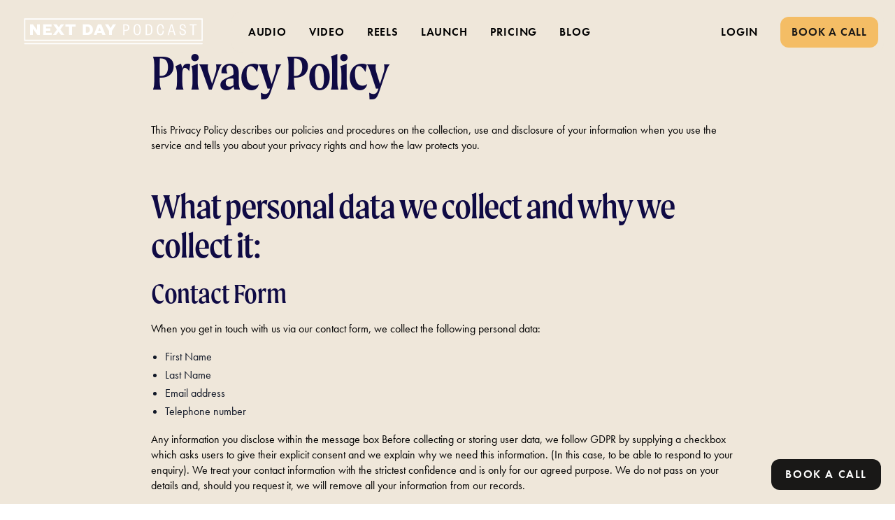

--- FILE ---
content_type: text/html; charset=utf-8
request_url: https://www.nextdaypodcast.com/privacy-policy
body_size: 5121
content:
<!DOCTYPE html><html><head><meta charSet="utf-8" data-next-head=""/><meta name="viewport" content="width=device-width" data-next-head=""/><link rel="apple-touch-icon" sizes="180x180" href="/apple-touch-icon.png" data-next-head=""/><link rel="icon" type="image/png" sizes="32x32" href="/favicon-32x32.png" data-next-head=""/><link rel="icon" type="image/png" sizes="16x16" href="/favicon-16x16.png" data-next-head=""/><link rel="shortcut icon" href="/favicon.ico" data-next-head=""/><link rel="manifest" href="/site.webmanifest" data-next-head=""/><link rel="mask-icon" href="/safari-pinned-tab.svg" color="#f0330a" data-next-head=""/><meta name="msapplication-TileColor" content="#f0330a" data-next-head=""/><meta name="theme-color" content="#ffffff" data-next-head=""/><title data-next-head="">Privacy Policy | Next Day Podcast</title><link rel="alternate" type="application/rss+xml" href="/feed.xml" data-next-head=""/><meta property="og:image" content="/assets/images/og/1200x630.jpg" data-next-head=""/><link rel="preload" href="/_next/static/css/58ece99dcc2c772a.css" as="style"/><link rel="stylesheet" href="/_next/static/css/58ece99dcc2c772a.css" data-n-g=""/><noscript data-n-css=""></noscript><script defer="" noModule="" src="/_next/static/chunks/polyfills-42372ed130431b0a.js"></script><script src="/_next/static/chunks/webpack-e35492e773d4d167.js" defer=""></script><script src="/_next/static/chunks/framework-679f17ffdba2aa4c.js" defer=""></script><script src="/_next/static/chunks/main-41ca08b017a17dbc.js" defer=""></script><script src="/_next/static/chunks/pages/_app-b760e6cf57a417b3.js" defer=""></script><script src="/_next/static/chunks/44f25b85-2653e4ca8257c6ca.js" defer=""></script><script src="/_next/static/chunks/83444b60-f6c99130e808af89.js" defer=""></script><script src="/_next/static/chunks/6696-02fa197561b55903.js" defer=""></script><script src="/_next/static/chunks/8928-248e37e9d4c2b7f0.js" defer=""></script><script src="/_next/static/chunks/pages/privacy-policy-2361a457eefed3c2.js" defer=""></script><script src="/_next/static/mjO1TfP6elYfDtbeMNfZw/_buildManifest.js" defer=""></script><script src="/_next/static/mjO1TfP6elYfDtbeMNfZw/_ssgManifest.js" defer=""></script></head><body><link rel="preload" as="image" href="/assets/logos/logo-text-inline-white.svg"/><div id="__next"><nav class="fixed top-0 left-0 right-0 z-50 px-4 py-4"><div class="max-w-7xl mx-auto flex items-center justify-between"><div class="rounded-2xl h-[60px] px-2 transition-all duration-300 opacity-100 scale-100"><a class="flex items-center" href="/"><img src="/assets/logos/logo-text-inline-white.svg" class="h-14" alt="Next Day Podcast Logo – Editing Service"/></a></div><div class="hidden lg:flex whitespace-nowrap items-center space-x-6 xl:space-x-8 tracking-wider text-black text-sm xl:text-base font-semibold pl-6 pr-0 bg-brand-warm-white/90 backdrop-blur-md rounded-2xl py-2 ml-6 flex-1 transition-all duration-300 "><a class="font-semibold hover:text-brand-red transition-colors " href="/audio-editing">AUDIO</a><a class="hover:text-brand-red transition-colors " href="/video-editing">VIDEO</a><a class="hover:text-brand-red transition-colors " href="/reels">REELS</a><a class="hover:text-brand-red transition-colors " href="/launch">LAUNCH</a><a class="hover:text-brand-red transition-colors " href="/pricing">PRICING</a><a class="hover:text-brand-red transition-colors " href="/blog">BLOG</a><div class="flex-grow"></div><div class="flex items-center space-x-4 tracking-wider pr-2"><a class="text-black font-semibold hover:text-brand-red transition-colors px-4" href="https://clients.nextdaypodcast.com/login">LOGIN</a><button class="font-semibold tracking-wider transition-all duration-200 focus:outline-none inline-flex items-center justify-center gap-2 
      px-4 py-2.5 rounded-xl 
      bg-brand-yellow text-brand-grey-black
      hover:bg-brand-yellow/90
      focus:ring-2 focus:ring-brand-dark-blue focus:ring-offset-2
      disabled:bg-gray-300 disabled:text-gray-500 disabled:cursor-not-allowed
      whitespace-nowrap"><span class="uppercase">Book a Call</span></button></div></div><button class="lg:hidden text-brand-dark-blue w-12 h-12 flex items-center justify-center bg-brand-warm-white/90 backdrop-blur-md rounded-2xl ml-6 transition-all duration-300 "><svg class="w-6 h-6" fill="none" stroke="currentColor" viewBox="0 0 24 24"><path stroke-linecap="round" stroke-linejoin="round" stroke-width="2" d="M4 6h16M4 12h16M4 18h16"></path></svg></button><div class="lg:hidden text-xl fixed top-20 right-4 bg-white/90 backdrop-blur-md rounded-3xl px-5 py-5 shadow-lg transform transition-all duration-300 ease-in-out translate-x-full opacity-0 pointer-events-none"><div class="flex flex-col space-y-5 tracking-widest font-semibold"><a class=" hover:text-brand-red transition-colors text-brand-dark-blue" href="/audio-editing">AUDIO</a><a class="hover:text-brand-red transition-colors text-brand-dark-blue" href="/video-editing">VIDEO</a><a class="hover:text-brand-red transition-colors text-brand-dark-blue" href="/reels">REELS</a><a class="hover:text-brand-red transition-colors text-brand-dark-blue" href="/launch">LAUNCH</a><a class="hover:text-brand-red transition-colors text-brand-dark-blue" href="/pricing">PRICING</a><a class="hover:text-brand-red transition-colors text-brand-dark-blue" href="/blog">BLOG</a><hr class="border-brand-dark-blue/10"/><a class="text-brand-dark-blue hover:text-brand-red transition-colors" href="https://clients.nextdaypodcast.com/login">LOGIN</a><button class="font-semibold tracking-wider transition-all duration-200 focus:outline-none inline-flex items-center justify-center gap-2 
      px-4 py-2.5 rounded-xl 
      bg-brand-yellow text-brand-grey-black
      hover:bg-brand-yellow/90
      focus:ring-2 focus:ring-brand-dark-blue focus:ring-offset-2
      disabled:bg-gray-300 disabled:text-gray-500 disabled:cursor-not-allowed
      w-full"><span class="uppercase">Book a Call</span></button></div></div></div></nav><div class="min-h-screen"><main><div class="bg-brand-warm-white min-h-screen"><div class="max-w-4xl mx-auto px-6 py-16"><h1 class="
        font-heading font-normal
        text-[58px] leading-[110%] tracking-2
                lg:text-[66px] lg:leading-[105%]

        xl:text-[72px] xl:leading-[110%] xl:tracking-3
        text-brand-dark-blue mb-8
      ">Privacy Policy</h1><p class="font-body text-base leading-[140%] font-normal mb-12">This Privacy Policy describes our policies and procedures on the collection, use and disclosure of your information when you use the service and tells you about your privacy rights and how the law protects you.</p><h2 class="
        font-heading font-normal
        text-[40px] leading-[120%] tracking-1
        md:text-[51px] md:leading-[110%] md:tracking-2
        text-brand-dark-blue mb-4
      ">What personal data we collect and why we collect it:</h2><h3 class="
        font-heading font-normal
        text-[32px] leading-[120%] tracking-normal
        md:text-[40px] md:leading-[120%] md:tracking-1
        text-brand-dark-blue mb-4
      ">Contact Form</h3><p class="font-body text-base leading-[140%] font-normal mb-4">When you get in touch with us via our contact form, we collect the following personal data:</p><div class="ml-5 mb-4"><ul class="list-disc text-gray-900 font-body text-base leading-relaxed"><li>First Name</li><li>Last Name</li><li>Email address</li><li>Telephone number</li></ul></div><p class="font-body text-base leading-[140%] font-normal mb-12">Any information you disclose within the message box Before collecting or storing user data, we follow GDPR by supplying a checkbox which asks users to give their explicit consent and we explain why we need this information. (In this case, to be able to respond to your enquiry). We treat your contact information with the strictest confidence and is only for our agreed purpose. We do not pass on your details and, should you request it, we will remove all your information from our records.</p><h3 class="
        font-heading font-normal
        text-[32px] leading-[120%] tracking-normal
        md:text-[40px] md:leading-[120%] md:tracking-1
        text-brand-dark-blue mb-4
      ">Cookies</h3><p class="font-body text-base leading-[140%] font-normal mb-12">Our site uses Google Analytics for site statistics. Google Analytics uses cookies to store anonymous technical information. You can delete these cookies in your browser&#x27;s preference settings. You can read more on our cookie policy and see a full list of the cookies we use<!-- --> <a class="text-brand-red hover:underline" href="/cookie-policy">here</a>.</p><h3 class="
        font-heading font-normal
        text-[32px] leading-[120%] tracking-normal
        md:text-[40px] md:leading-[120%] md:tracking-1
        text-brand-dark-blue mb-4
      ">Opt Out</h3><p class="font-body text-base leading-[140%] font-normal mb-4">If you&#x27;d like to opt out of cookies – you can do so in your browser&#x27;s preference settings. You can also opt out when you first visit the site by not accepting the cookies in the cookie banner notice. Third-party Service Provider When you go to purchase one of the services, we forward you to a third-party service provider called SPP. It is there where we handle payments, clients, orders, and files. We only ask for the information we need in order to provide the services you require. Click the link below to view SSP privacy policy in depth.</p><div class="mb-12"><a href="https://spp.co/privacy" class="text-brand-red hover:underline font-body text-base" target="_blank" rel="noopener noreferrer">https://spp.co/privacy</a></div><h3 class="
        font-heading font-normal
        text-[32px] leading-[120%] tracking-normal
        md:text-[40px] md:leading-[120%] md:tracking-1
        text-brand-dark-blue mb-4
      ">How long we retain your data</h3><p class="font-body text-base leading-[140%] font-normal mb-12">If you send a message, the message and its metadata are retained indefinitely. This is so we can follow-up to messages automatically instead of holding them in a moderation queue.</p><h3 class="
        font-heading font-normal
        text-[32px] leading-[120%] tracking-normal
        md:text-[40px] md:leading-[120%] md:tracking-1
        text-brand-dark-blue mb-4
      ">What rights you have over your data</h3><p class="font-body text-base leading-[140%] font-normal mb-12">If you have sent a message on this site, you can request to receive an exported file of the personal data we hold about you, including any data you have provided to us. You can also request that we erase any personal data we hold about you. This does not include any data we are obliged to keep for administrative, legal, or security purposes.</p></div></div></main></div><footer class="bg-beige py-16"><div class="max-w-7xl mx-auto px-4"><div class="grid grid-cols-1 md:grid-cols-3 gap-12 mb-12"><div><div class="mb-6 -translate-x-2"><img alt="Next Day Podcast" loading="lazy" width="200" height="56" decoding="async" data-nimg="1" class="h-14 w-auto" style="color:transparent" src="/assets/logos/logo-text-inline-red.svg"/></div><p class="font-body text-base leading-[140%] font-normal mb-2">Professionally edited podcasts delivered within 24 hours.</p><p class="font-body text-base leading-[140%] font-normal  mb-6">Send us your raw audio or video and we&#x27;ll take care of the rest.</p><a class="hover:text-brand-red transition-colors" href="mailto:info@nextdaypodcast.com"><p class="font-body text-base leading-[140%] font-normal underline">info@nextdaypodcast.com</p></a><div class="flex gap-4 mt-6"><a class="w-8 h-8 hover:text-brand-red transition-colors" href="https://www.linkedin.com/company/next-day-podcast"><svg stroke="currentColor" fill="currentColor" stroke-width="0" viewBox="0 0 448 512" height="36" width="36" xmlns="http://www.w3.org/2000/svg"><path d="M416 32H31.9C14.3 32 0 46.5 0 64.3v383.4C0 465.5 14.3 480 31.9 480H416c17.6 0 32-14.5 32-32.3V64.3c0-17.8-14.4-32.3-32-32.3zM135.4 416H69V202.2h66.5V416zm-33.2-243c-21.3 0-38.5-17.3-38.5-38.5S80.9 96 102.2 96c21.2 0 38.5 17.3 38.5 38.5 0 21.3-17.2 38.5-38.5 38.5zm282.1 243h-66.4V312c0-24.8-.5-56.7-34.5-56.7-34.6 0-39.9 27-39.9 54.9V416h-66.4V202.2h63.7v29.2h.9c8.9-16.8 30.6-34.5 62.9-34.5 67.2 0 79.7 44.3 79.7 101.9V416z"></path></svg></a><a class="hover:text-brand-red transition-colors" href="https://www.facebook.com/nextdaypodcast"><svg stroke="currentColor" fill="currentColor" stroke-width="0" viewBox="0 0 512 512" height="34" width="34" xmlns="http://www.w3.org/2000/svg"><path d="M504 256C504 119 393 8 256 8S8 119 8 256c0 123.78 90.69 226.38 209.25 245V327.69h-63V256h63v-54.64c0-62.15 37-96.48 93.67-96.48 27.14 0 55.52 4.84 55.52 4.84v61h-31.28c-30.8 0-40.41 19.12-40.41 38.73V256h68.78l-11 71.69h-57.78V501C413.31 482.38 504 379.78 504 256z"></path></svg></a><a class="hover:text-brand-red transition-colors" href="https://www.youtube.com/@NextDayPodcast"><svg stroke="currentColor" fill="currentColor" stroke-width="0" viewBox="0 0 576 512" height="36" width="36" xmlns="http://www.w3.org/2000/svg"><path d="M549.655 124.083c-6.281-23.65-24.787-42.276-48.284-48.597C458.781 64 288 64 288 64S117.22 64 74.629 75.486c-23.497 6.322-42.003 24.947-48.284 48.597-11.412 42.867-11.412 132.305-11.412 132.305s0 89.438 11.412 132.305c6.281 23.65 24.787 41.5 48.284 47.821C117.22 448 288 448 288 448s170.78 0 213.371-11.486c23.497-6.321 42.003-24.171 48.284-47.821 11.412-42.867 11.412-132.305 11.412-132.305s0-89.438-11.412-132.305zm-317.51 213.508V175.185l142.739 81.205-142.739 81.201z"></path></svg></a><a class="hover:text-brand-red transition-colors" href="https://www.instagram.com/nextdaypodcast/"><svg stroke="currentColor" fill="currentColor" stroke-width="0" viewBox="0 0 1024 1024" height="34" width="34" xmlns="http://www.w3.org/2000/svg"><path d="M512 378.7c-73.4 0-133.3 59.9-133.3 133.3S438.6 645.3 512 645.3 645.3 585.4 645.3 512 585.4 378.7 512 378.7zM911.8 512c0-55.2.5-109.9-2.6-165-3.1-64-17.7-120.8-64.5-167.6-46.9-46.9-103.6-61.4-167.6-64.5-55.2-3.1-109.9-2.6-165-2.6-55.2 0-109.9-.5-165 2.6-64 3.1-120.8 17.7-167.6 64.5C132.6 226.3 118.1 283 115 347c-3.1 55.2-2.6 109.9-2.6 165s-.5 109.9 2.6 165c3.1 64 17.7 120.8 64.5 167.6 46.9 46.9 103.6 61.4 167.6 64.5 55.2 3.1 109.9 2.6 165 2.6 55.2 0 109.9.5 165-2.6 64-3.1 120.8-17.7 167.6-64.5 46.9-46.9 61.4-103.6 64.5-167.6 3.2-55.1 2.6-109.8 2.6-165zM512 717.1c-113.5 0-205.1-91.6-205.1-205.1S398.5 306.9 512 306.9 717.1 398.5 717.1 512 625.5 717.1 512 717.1zm213.5-370.7c-26.5 0-47.9-21.4-47.9-47.9s21.4-47.9 47.9-47.9 47.9 21.4 47.9 47.9a47.84 47.84 0 0 1-47.9 47.9z"></path></svg></a></div></div><div><p class="font-body uppercase leading-[110%] tracking-wider text-base font-semibold mb-6">SERVICES</p><nav class="space-y-4"><a class="block hover:text-brand-red transition-colors" href="/audio-editing"><p class="font-body text-base leading-[140%] font-normal ">Podcast Audio Editing</p></a><a class="block hover:text-brand-red transition-colors" href="/video-editing"><p class="font-body text-base leading-[140%] font-normal ">Podcast Video Editing</p></a><a class="block hover:text-brand-red transition-colors" href="/launch"><p class="font-body text-base leading-[140%] font-normal ">Podcast Launch Packages</p></a><a class="block  hover:text-brand-red transition-colors" href="/reels"><p class="font-body text-base leading-[140%] font-normal ">Reels &amp; Clips</p></a></nav></div><div><p class="font-body uppercase leading-[110%] tracking-wider text-base font-semibold mb-6">NEXT DAY PODCAST</p><div class="grid grid-cols-2 gap-x-8 gap-y-4"><a class=" hover:text-brand-red transition-colors" href="/pricing"><p class="font-body text-base leading-[140%] font-normal ">Pricing</p></a><a class=" hover:text-brand-red transition-colors" target="_blank" rel="noopener noreferrer" href="https://clients.nextdaypodcast.com/login"><p class="font-body text-base leading-[140%] font-normal ">Client login</p></a><a class="hover:text-brand-red transition-colors" href="/about"><p class="font-body text-base leading-[140%] font-normal ">About</p></a><a class="hover:text-brand-red transition-colors" href="/blog"><p class="font-body text-base leading-[140%] font-normal ">Blog</p></a></div></div></div><div class="border-t-2 border-brand-red/10 pt-8"><div class="flex flex-col md:flex-row justify-between items-center gap-4"><p class="font-body text-base leading-[140%] font-normal ">© 2025 Next Day Podcast, Inc. All rights reserved.</p><div class="flex gap-6"><a class="hover:text-brand-red transition-colors" href="/cookie-policy"><p class="font-body text-base leading-[140%] font-normal ">Cookie Policy</p></a><a class="hover:text-brand-red transition-colors" href="/privacy-policy"><p class="font-body text-base leading-[140%] font-normal ">Privacy Policy</p></a></div></div></div></div></footer></div><script id="__NEXT_DATA__" type="application/json">{"props":{"pageProps":{}},"page":"/privacy-policy","query":{},"buildId":"mjO1TfP6elYfDtbeMNfZw","nextExport":true,"autoExport":true,"isFallback":false,"scriptLoader":[]}</script></body></html>

--- FILE ---
content_type: application/javascript; charset=utf-8
request_url: https://www.nextdaypodcast.com/_next/static/chunks/pages/_app-b760e6cf57a417b3.js
body_size: 375
content:
(self.webpackChunk_N_E=self.webpackChunk_N_E||[]).push([[636],{92:(t,n,i)=>{(window.__NEXT_P=window.__NEXT_P||[]).push(["/_app",function(){return i(88115)}])},21013:(t,n,i)=>{var e=i(69078);function r(){var t=Array.prototype.slice.call(arguments);if(!window.hj)throw Error("Hotjar is not initialized");window.hj.apply(void 0,t)}t.exports={hotjar:{initialize:function(t,n){e(t,n)},initialized:function(){return"undefined"!=typeof window&&"function"==typeof window?.hj},identify:function(t,n){r("identify",t,n)},event:function(t){r("event",t)},stateChange:function(t){r("stateChange",t)}}}},69078:t=>{t.exports=function(t,n,i=!1){var e,r,a,o;e=window,r=document,e.hj=e.hj||function(){(e.hj.q=e.hj.q||[]).push(arguments)},e._hjSettings={hjid:t,hjsv:n,hjDebug:i},e._scriptPath="https://static.hotjar.com/c/hotjar-"+e._hjSettings.hjid+".js?sv="+e._hjSettings.hjsv,document.querySelector('script[src*="'+e._scriptPath+'"]')||(a=r.getElementsByTagName("head")[0],(o=r.createElement("script")).async=1,o.src=e._scriptPath,a.appendChild(o))}},86260:()=>{},88115:(t,n,i)=>{"use strict";i.r(n),i.d(n,{default:()=>o});var e=i(37876);i(86260);var r=i(21013),a=i(14232);let o=function(t){let{Component:n,pageProps:i}=t;return(0,a.useEffect)(()=>{r.hotjar.initialize(3206446,6)},[]),(0,e.jsx)(e.Fragment,{children:(0,e.jsx)(n,{...i})})}}},t=>{var n=n=>t(t.s=n);t.O(0,[6593,8792],()=>(n(92),n(48253))),_N_E=t.O()}]);

--- FILE ---
content_type: application/javascript; charset=utf-8
request_url: https://www.nextdaypodcast.com/_next/static/chunks/pages/reels-d50050ff05557be0.js
body_size: 12433
content:
(self.webpackChunk_N_E=self.webpackChunk_N_E||[]).push([[6931],{29844:(e,t,s)=>{"use strict";s.r(t),s.d(t,{default:()=>k});var a=s(37876),i=s(58928),l=s(14232),r=s(22380),o=s(24946),n=s(90408),c=s(6223);let d=e=>{let{isOpen:t,onClose:s}=e,[i,r]=(0,l.useState)(!1),[o,n]=(0,l.useState)(!1),c={mobile:"dP00omOa6qf5RDUDKGnFywp4ZPMisNhaQWzLPHgYE9T4",desktop:"Doh4FIAC015gh2K3RZavzbDjCJKZvA9OCTQc857MtZ01U"};if((0,l.useEffect)(()=>{let e=()=>{n(window.innerWidth<768)};return e(),window.addEventListener("resize",e),()=>window.removeEventListener("resize",e)},[]),(0,l.useEffect)(()=>{if(t){r(!1);let e=setTimeout(()=>r(!0),1500);return()=>clearTimeout(e)}},[t]),!t)return null;let d=o?c.mobile:c.desktop;return(0,a.jsx)("div",{className:"fixed inset-0 z-50 flex items-center justify-center bg-black/80 backdrop-blur-sm",onClick:s,children:(0,a.jsxs)("div",{className:"relative bg-black rounded-lg overflow-hidden ".concat(o?"w-[90vw] max-w-md h-[80vh] max-h-[800px]":"w-[90vw] max-w-5xl aspect-video"),onClick:e=>e.stopPropagation(),children:[(0,a.jsx)("button",{onClick:s,className:"absolute top-4 right-4 z-10 w-10 h-10 flex items-center justify-center bg-white/10 hover:bg-white/20 rounded-full transition-colors","aria-label":"Close video",children:(0,a.jsx)("svg",{className:"w-6 h-6 text-white",fill:"none",stroke:"currentColor",viewBox:"0 0 24 24",children:(0,a.jsx)("path",{strokeLinecap:"round",strokeLinejoin:"round",strokeWidth:2,d:"M6 18L18 6M6 6l12 12"})})}),(0,a.jsx)("iframe",{src:"https://player.mux.com/".concat(d,"?autoplay=true&metadata-video-title=Next+Day+Podcast+Reels&accent-color=%23f0330a"),className:"w-full h-full relative z-10 transition-opacity duration-500 ".concat(i?"opacity-100":"opacity-0"),allow:"accelerometer; gyroscope; autoplay; encrypted-media; picture-in-picture;",allowFullScreen:!0,onLoad:()=>r(!0)},o?"mobile":"desktop")]})})},p=()=>{let[e,t]=(0,l.useState)(!1),[s,i]=(0,l.useState)(!1);return(0,a.jsxs)(a.Fragment,{children:[(0,a.jsxs)("div",{className:"bg-brand-red w-full relative h-auto md:h-[740px] overflow-hidden pb-[58px]",children:[(0,a.jsx)("div",{className:"absolute inset-0 opacity-60 z-20",style:{backgroundImage:"url(\"data:image/svg+xml,%3Csvg viewBox='0 0 400 400' xmlns='http://www.w3.org/2000/svg'%3E%3Cfilter id='noiseFilter'%3E%3CfeTurbulence type='fractalNoise' baseFrequency='1.2' numOctaves='4' stitchTiles='stitch'/%3E%3C/filter%3E%3Crect width='100%25' height='100%25' filter='url(%23noiseFilter)' opacity='1'/%3E%3C/svg%3E\")",mixBlendMode:"overlay"}}),(0,a.jsx)("div",{className:"absolute top-[55%] right-0 transform -translate-y-1/2 w-[700px] h-[700px] xl:w-[850px] xl:h-[850px] rounded-full",style:{background:"radial-gradient(circle, #F4BD65 0%, #F0330A 70%)"}}),(0,a.jsxs)("div",{className:"flex flex-col md:flex-row justify-between items-center h-full gap-12 relative z-30 max-w-screen-xl mx-auto px-8 md:pl-8 md:pr-0",children:[(0,a.jsx)("div",{className:"flex flex-col justify-between h-full text-center md:text-left w-full md:w-1/2",children:(0,a.jsx)("div",{className:"flex flex-col justify-center flex-grow",children:(0,a.jsxs)("div",{className:"space-y-6 pb-4 md:py-0 pt-[130px]",children:[(0,a.jsx)(o.n,{demi:!0,className:"text-brand-warm-white",weight:"bold",children:"PODCAST REELS EDITING"}),(0,a.jsx)(o.H1,{className:"text-brand-warm-white  md:pt-0",children:"Drive audience growth with clips and reels"}),(0,a.jsx)(o.n,{size:"large",className:"text-brand-warm-white",children:"Feature on more platforms to exponentially increase your reach."}),(0,a.jsxs)("div",{className:"flex gap-3 justify-center md:justify-start ",children:[(0,a.jsx)("button",{onClick:()=>i(!0),className:"bg-brand-warm-white text-brand-red hover:bg-opacity-90 px-4 py-2.5 tracking-widest font-semibold font-body rounded-2xl transition-all duration-200 uppercase",children:"Book a call"}),(0,a.jsx)("a",{href:"/pricing",className:"bg-transparent border-2 border-brand-warm-white text-brand-warm-white hover:bg-brand-warm-white hover:text-brand-red px-4 py-2.5 tracking-widest font-semibold font-body rounded-2xl transition-all duration-200 uppercase",children:"View pricing"})]}),(0,a.jsx)(c.A,{})]})})}),(0,a.jsx)("div",{className:"w-full md:w-1/2 relative flex flex-col justify-end h-full",children:(0,a.jsx)("div",{className:"relative z-20 flex justify-center overflow-hidden",children:(0,a.jsx)("div",{className:"relative group -mb-[110px]",children:(0,a.jsxs)("div",{className:"relative w-[308px] h-[627px] mx-auto",children:[(0,a.jsx)("div",{className:"absolute inset-0 rounded-[55px] shadow-2xl",style:{backgroundColor:"#E88E74"},children:(0,a.jsx)("div",{className:"absolute inset-[4px] bg-black rounded-[51px]",children:(0,a.jsxs)("div",{className:"absolute inset-[4px] rounded-[47px] overflow-hidden",children:[(0,a.jsx)("div",{className:"absolute inset-0 pointer-events-none",children:(0,a.jsx)("iframe",{src:"https://player.mux.com/IcIKNDL02rURcYkThEIJWw602Ihy7qgMuIQmf1tDK7qQ00?autoplay=true&loop=true&muted=true&controls=false",className:"w-full h-full object-cover",allow:"accelerometer; gyroscope; autoplay; encrypted-media; picture-in-picture;",style:{border:"none"}})}),(0,a.jsx)("div",{className:"absolute top-[11px] left-1/2 transform -translate-x-1/2 w-[88px] h-[31px] bg-black rounded-full z-20"})]})})}),(0,a.jsx)("div",{className:"absolute -left-[3px] top-[120px] w-[3px] h-[40px] rounded-l-lg",style:{backgroundColor:"#E88E74"}}),(0,a.jsx)("div",{className:"absolute -left-[3px] top-[180px] w-[3px] h-[60px] rounded-l-lg",style:{backgroundColor:"#E88E74"}}),(0,a.jsx)("div",{className:"absolute -left-[3px] top-[250px] w-[3px] h-[60px] rounded-l-lg",style:{backgroundColor:"#E88E74"}}),(0,a.jsx)("div",{className:"absolute -right-[3px] top-[180px] w-[3px] h-[80px] rounded-r-lg",style:{backgroundColor:"#E88E74"}}),(0,a.jsx)("button",{onClick:()=>t(!0),className:"absolute inset-[8px] flex items-center justify-center cursor-pointer rounded-[47px] group","aria-label":"Play full video",children:(0,a.jsx)("div",{className:"w-16 h-16 shadow-lg bg-brand-yellow rounded-full flex items-center justify-center group-hover:scale-125 transition-all",children:(0,a.jsx)("div",{className:"text-brand-dark-blue ml-1.5",children:(0,a.jsx)(n.gLA,{size:42})})})})]})})})})]}),(0,a.jsx)("div",{className:"absolute bottom-0 left-0 right-0",children:(0,a.jsx)("div",{className:"h-[58px] bg-white relative z-20",style:{borderTopLeftRadius:"48px",borderTopRightRadius:"48px"}})})]}),(0,a.jsx)(d,{isOpen:e,onClose:()=>t(!1)}),(0,a.jsx)(r.wA,{url:"https://calendly.com/next-day-podcast/15-min",onModalClose:()=>i(!1),open:s,rootElement:document.getElementById("__next")})]})},h=()=>(0,a.jsx)("div",{className:"bg-white pb-24 pt-0",children:(0,a.jsxs)("div",{className:"max-w-7xl mx-auto px-6",children:[(0,a.jsxs)("div",{className:"text-center mb-16 max-w-4xl mx-auto",children:[(0,a.jsx)(o.H2,{className:"mb-6",children:"Why reels?"}),(0,a.jsx)(o.n,{size:"large",className:"max-w-4xl mx-auto text-gray-700",children:"Like it or not, social media is where podcasts find new audiences. Our podcast reels editing service transforms your episodes into short, scroll-stopping clips—optimized for every platform—so your show gets seen by more people with less effort."})]}),(0,a.jsxs)("div",{className:"max-w-5xl mx-auto space-y-16",children:[(0,a.jsxs)("div",{className:"flex flex-col lg:flex-row items-center lg:items-center gap-8 lg:gap-20",children:[(0,a.jsx)("div",{className:"relative flex-shrink-0",children:(0,a.jsxs)("svg",{width:"234",height:"212",viewBox:"0 0 234 212",fill:"none",xmlns:"http://www.w3.org/2000/svg",className:"w-60 h-auto",children:[(0,a.jsxs)("g",{clipPath:"url(#clip0_6037_2290)",children:[(0,a.jsx)("path",{d:"M129.83 1.00879C187.468 1.73887 233.967 48.6892 233.967 106.5C233.967 164.766 186.733 212 128.467 212C99.9056 212 73.9956 200.65 55 182.215L128.467 106.716V1L129.83 1.00879Z",fill:"#EF350A"}),(0,a.jsx)("path",{d:"M39.5375 85.141C45.7595 85.141 49.5335 88.609 49.5335 94.78C49.5335 102.073 44.3315 106.663 38.5175 106.663C34.7945 106.663 30.2555 104.878 27.7565 99.319L32.3465 96.412C34.6415 101.359 37.1405 104.266 39.9965 104.266C42.8525 104.266 44.2805 101.767 44.2805 97.228C44.2805 92.128 41.4755 88.864 36.6815 88.864C33.7745 88.864 31.3775 89.629 29.1335 91.21L30.6125 72.85H47.5445L47.4425 77.848C45.6575 77.491 44.0765 77.44 40.8125 77.44H32.5505L31.6325 87.487C33.7235 85.957 36.7835 85.141 39.5375 85.141ZM66.8867 88.507C71.7827 91.516 73.7717 93.505 73.7717 97.432C73.7717 103.297 68.4677 106.663 62.9087 106.663C57.6557 106.663 51.9437 104.113 51.9437 98.35C51.9437 94.933 54.3407 92.077 58.3697 89.884C55.1057 87.844 52.7087 85.294 52.7087 81.673C52.7087 76.216 57.1457 72.289 63.4187 72.289C69.5897 72.289 72.9047 76.114 72.9047 79.99C72.9047 83.407 71.0687 86.263 66.8867 88.507ZM62.3477 74.482C59.2367 74.482 57.9107 76.624 57.9107 79.174C57.9107 81.724 58.9307 83.611 63.0617 86.161L65.6117 87.691C66.9887 86.11 67.6517 83.968 67.6517 81.163C67.6517 77.287 65.9687 74.482 62.3477 74.482ZM63.8267 104.368C66.5807 104.368 68.6207 102.532 68.6207 99.523C68.6207 97.228 67.4477 95.188 63.9287 93.148L59.6957 90.649C58.2167 92.332 57.3497 94.678 57.4007 96.973C57.4007 101.818 60.0017 104.368 63.8267 104.368ZM84.3347 69.076C86.8167 69.076 88.7037 70.079 89.9957 72.085C91.3217 74.057 91.9847 76.845 91.9847 80.449C91.9847 84.053 91.3557 86.875 90.0977 88.915C88.8737 90.921 86.9527 91.924 84.3347 91.924C81.9207 91.924 80.0677 90.921 78.7757 88.915C77.5177 86.875 76.8887 84.053 76.8887 80.449C76.8887 76.845 77.4837 74.057 78.6737 72.085C79.8637 70.079 81.7507 69.076 84.3347 69.076ZM107.642 69.586L87.4457 106H83.5187L103.715 69.586H107.642ZM84.3347 72.238C83.0427 72.238 82.0907 72.935 81.4787 74.329C80.9007 75.689 80.6117 77.729 80.6117 80.449C80.6117 83.169 80.9007 85.226 81.4787 86.62C82.0907 88.014 83.0427 88.711 84.3347 88.711C86.9527 88.711 88.2617 85.957 88.2617 80.449C88.2617 74.975 86.9527 72.238 84.3347 72.238ZM106.622 83.662C109.104 83.662 110.991 84.665 112.283 86.671C113.609 88.643 114.272 91.431 114.272 95.035C114.272 98.639 113.643 101.461 112.385 103.501C111.161 105.507 109.24 106.51 106.622 106.51C104.208 106.51 102.355 105.507 101.063 103.501C99.8047 101.461 99.1757 98.639 99.1757 95.035C99.1757 91.431 99.7707 88.643 100.961 86.671C102.151 84.665 104.038 83.662 106.622 83.662ZM106.622 86.875C105.33 86.875 104.378 87.555 103.766 88.915C103.188 90.275 102.899 92.315 102.899 95.035C102.899 97.789 103.188 99.863 103.766 101.257C104.378 102.617 105.33 103.297 106.622 103.297C109.24 103.297 110.549 100.543 110.549 95.035C110.549 89.595 109.24 86.875 106.622 86.875Z",fill:"#EF350A"})]}),(0,a.jsx)("defs",{children:(0,a.jsx)("clipPath",{id:"clip0_6037_2290",children:(0,a.jsx)("rect",{width:"234",height:"212",rx:"32",fill:"white"})})})]})}),(0,a.jsx)("div",{className:"flex-1 text-center lg:text-left",children:(0,a.jsx)(o.H4,{children:"58% of podcast discovery now comes from short-form video content."})})]}),(0,a.jsxs)("div",{className:"flex flex-col lg:flex-row items-center lg:items-center gap-8 lg:gap-20",children:[(0,a.jsx)("div",{className:"flex-1 order-2 lg:order-1 text-center lg:text-left",children:(0,a.jsx)(o.H4,{children:"Repurposed clips receive 4.6\xd7 more total impressions than full-length episodes alone."})}),(0,a.jsx)("div",{className:"flex-shrink-0 order-1 lg:order-2",children:(0,a.jsxs)("div",{className:"flex items-center gap-4",children:[(0,a.jsxs)("svg",{width:"184",height:"212",viewBox:"0 0 184 212",fill:"none",xmlns:"http://www.w3.org/2000/svg",className:"w-32 h-auto",children:[(0,a.jsx)("rect",{width:"116.773",height:"193.841",rx:"25",transform:"matrix(0.960358 0.278771 -0.240102 0.970748 71.8564 -4.36169)",fill:"#EF350A"}),(0,a.jsx)("rect",{y:"8.59583",width:"116.099",height:"193.863",rx:"25",fill:"#F4BD65"})]}),(0,a.jsxs)("div",{className:"text-center",children:[(0,a.jsx)("div",{className:"text-5xl font-heading font-light text-brand-red",children:"4.6\xd7"}),(0,a.jsx)("div",{className:"text-3xl font-heading font-light text-brand-red -mt-3",children:"more"}),(0,a.jsx)("div",{className:"text-3xl font-heading font-light text-brand-red -mt-3",children:"impressions"})]})]})})]})]})]})});var m=s(12489),u=s(84081),x=s(99485);let f=[{id:1,likes:"850K",videoId:"3wpV71EOCFqDCf7SniSI8fh9YPlEUhk6XLfzw1VOtek"},{id:2,likes:"1.2M",videoId:"Yjmg4DFOJH900gZX5EAzSF008HHhNsVS01vh41sLdPnwTY"},{id:3,likes:"1M",videoId:"ByEdNG3vAOeiVbT2UovWksDas01OestQgP3vnmAiq64U"},{id:4,likes:"2.1M",videoId:"HNXxn28cfajITv3NuSrvq14DngEx54HmQ6UpfybwYVI"},{id:5,likes:"750K",videoId:"j00bXDegfFG9G8C7GIeSsftkPXCm28JnLm1gpaq78mtg"}];function w(){let[e,t]=(0,l.useState)(2),[s,i]=(0,l.useState)(!1);(0,l.useEffect)(()=>{let e=()=>{i(window.innerWidth<768)};return e(),window.addEventListener("resize",e),()=>window.removeEventListener("resize",e)},[]);let r=(0,l.useCallback)(e=>{let t=f.length;return(e%t+t)%t},[]),n=()=>t(e=>r(e-1)),c=()=>t(e=>r(e+1));(0,l.useEffect)(()=>{let e=e=>{"ArrowLeft"===e.key&&n(),"ArrowRight"===e.key&&c()};return window.addEventListener("keydown",e),()=>window.removeEventListener("keydown",e)},[]);let d=(0,l.useMemo)(()=>f.map((t,a)=>{let i=a-e;i>2&&(i-=f.length),i<-2&&(i+=f.length);let l=Math.abs(i),r=i*(s?4.5:8.5),o=-3*i;return{id:t.id,likes:t.likes,videoId:t.videoId,rel:i,abs:l,x:r,y:.25*l,scale:0===l?1:1===l?.75:.6,rotate:o,zIndex:100-10*l,opacity:2===l?.6:1===l?.85:1,isActive:0===l}}),[e,s]);return(0,a.jsx)("div",{className:"bg-brand-warm-white",children:(0,a.jsxs)("div",{className:"rounded-[50px] bg-brand-red py-20 overflow-hidden relative",children:[(0,a.jsx)("div",{className:"absolute inset-0 opacity-60 z-10",style:{backgroundImage:"url(\"data:image/svg+xml,%3Csvg viewBox='0 0 400 400' xmlns='http://www.w3.org/2000/svg'%3E%3Cfilter id='noiseFilter'%3E%3CfeTurbulence type='fractalNoise' baseFrequency='1.2' numOctaves='4' stitchTiles='stitch'/%3E%3C/filter%3E%3Crect width='100%25' height='100%25' filter='url(%23noiseFilter)' opacity='1'/%3E%3C/svg%3E\")",mixBlendMode:"overlay"}}),(0,a.jsxs)("div",{className:"max-w-7xl mx-auto px-6 relative z-20",children:[(0,a.jsxs)("div",{className:"hidden md:grid grid-cols-12 gap-6",children:[(0,a.jsx)("div",{className:"col-span-6",children:(0,a.jsx)(o.H2,{className:"text-white",children:"Our hottest reels"})}),(0,a.jsx)("div",{className:"col-span-6 flex justify-end",children:(0,a.jsx)("p",{className:"text-white/90 text-lg max-w-[300px] text-left",children:"Dive into handpicked playlists based on what you love to hear — from soulful travel stories to personal growth insights."})})]}),(0,a.jsx)("div",{className:"block md:hidden mb-4",children:(0,a.jsx)(o.H2,{className:"text-white text-center",children:"Our hottest reels"})}),(0,a.jsx)("div",{className:"flex items-center justify-center",children:(0,a.jsx)("div",{className:"relative flex justify-center w-full",children:(0,a.jsx)("div",{className:"w-full overflow-visible relative h-[27rem]",children:(0,a.jsx)("div",{className:"absolute left-1/2 top-1/2 -translate-x-1/2 -translate-y-1/2 ",style:{width:"".concat(14,"rem")},children:d.map(e=>(0,a.jsx)("div",{className:"absolute left-1/2 top-1/2 will-change-transform transition-[transform,opacity,filter] duration-500 ease-out",style:{transform:"\n                          translateX(calc(".concat(e.x,"rem - 50%))\n                          translateY(calc(").concat(e.y,"rem - 50%))\n                          rotateY(").concat(e.rotate,"deg)\n                          scale(").concat(e.scale,")\n                        "),zIndex:e.zIndex,opacity:e.opacity},children:(0,a.jsxs)("div",{className:"relative rounded-[1.5rem] shadow-2xl w-[".concat(14,"rem] h-[25rem] bg-black overflow-hidden\n                          transition-all duration-500 ease-out\n                          ").concat(e.isActive?"ring-[6px] ring-white":"ring-0","\n                        "),style:{width:"".concat(14,"rem")},children:[(0,a.jsx)("iframe",{src:"https://player.mux.com/".concat(e.videoId,"?autoplay=true&loop=true&muted=true&controls=false"),className:"w-full h-full object-cover",allow:"accelerometer; gyroscope; autoplay; encrypted-media; picture-in-picture;",style:{border:"none"}}),e.isActive&&(0,a.jsxs)("div",{className:"absolute top-2 left-1 flex items-center gap-1 bg-black/60 backdrop-blur px-3 py-1 rounded-full text-white z-10",children:[(0,a.jsx)(x.yTx,{className:"w-5 h-5"}),(0,a.jsx)("span",{className:"text-md",children:e.likes})]})]})},e.id))})})})})]}),(0,a.jsxs)("div",{className:"mt-4 flex justify-center gap-16 relative z-20",children:[(0,a.jsx)("button",{onClick:n,className:"w-12 h-12 rounded-full border-white  border flex items-center justify-center transition","aria-label":"Previous",children:(0,a.jsx)(u.gSK,{size:18,className:"rotate-180 text-white mr-1"})}),(0,a.jsx)("button",{onClick:c,className:"w-12 h-12 rounded-full border-white  border flex items-center justify-center transition","aria-label":"Next",children:(0,a.jsx)(u.gSK,{size:18,className:"text-white"})})]}),(0,a.jsx)("div",{className:"block md:hidden mt-6 px-6",children:(0,a.jsx)("p",{className:"text-white/90 text-lg text-center",children:"Dive into handpicked playlists based on what you love to hear — from soulful travel stories to personal growth insights."})})]})})}var g=s(85221),v=s(47101),y=s(32922);let b=()=>(0,a.jsx)("div",{className:"bg-beige pb-20 pt-8",children:(0,a.jsxs)("div",{className:"max-w-7xl mx-auto px-6",children:[(0,a.jsx)("div",{className:"text-center mb-12",children:(0,a.jsx)(o.H2,{className:"mb-4",children:"Transparent pricing. No surprises."})}),(0,a.jsx)("div",{className:"flex justify-center mb-16",children:(0,a.jsx)("div",{className:"grid grid-cols-1 md:grid-cols-2 gap-6 max-w-4xl w-full",children:[{name:"1 x Social Media Clip",subtitle:"Single clip creation",price:"$50",priceSubtext:"/ CLIP",features:["1 video clip per episode","Custom subtitle overlays","Up to 90 seconds","Choice of aspect ratio","Audiogram creation","Supply us your time-codes","Ready to post"],popular:!1,quantity:1},{name:"3 x Social Media Clips",subtitle:"Shareable content creation",price:"$100",priceSubtext:"/ REELS",features:["3 video clips per episode","Custom subtitle overlays","Up to 90 seconds","Choice of aspect ratio","Audiogram creation","Supply us your time-codes","Ready to post"],popular:!0,quantity:3}].map((e,t)=>(0,a.jsxs)("div",{className:"relative bg-white rounded-[36px] p-8 h-full flex flex-col ".concat(e.popular?"ring-2 ring-brand-red":""),children:[e.popular&&(0,a.jsx)("div",{className:"absolute -top-3 left-1/2 transform -translate-x-1/2",children:(0,a.jsx)("span",{className:"bg-brand-red text-brand-warm-white px-3 py-1 rounded-md text-md font-semibold",children:"Most popular"})}),(0,a.jsxs)("div",{className:"text-center",children:[(0,a.jsx)(o.H3,{className:"text-brand-dark-blue mb-2",children:e.name}),(0,a.jsx)(o.n,{className:"text-brand-dark-blue mb-4",children:e.subtitle}),(0,a.jsxs)("div",{className:"mb-4 flex justify-center items-baseline gap-1",children:[(0,a.jsx)("span",{className:"text-[50px] font-heading font-bold text-brand-dark-blue",children:e.price}),(0,a.jsx)("span",{className:"font-semibold text-brand-dark-blue tracking-widest",children:"USD"}),(0,a.jsx)(o.n,{className:"text-gray-500 font-semibold tracking-widest mt-1 uppercase",children:e.priceSubtext})]})]}),(0,a.jsx)("ul",{className:"space-y-3 mb-8 flex-grow",children:e.features.map((e,t)=>(0,a.jsxs)("li",{className:"flex items-start gap-3",children:[(0,a.jsx)("div",{className:"flex-shrink-0 w-5 h-5 bg-transparent flex items-center justify-center mt-0.5",children:(0,a.jsx)(u.CMH,{className:"w-4 h-4 text-[#0E9F6E]"})}),(0,a.jsx)(o.n,{className:"text-gray-700",children:e})]},t))}),(0,a.jsx)(g.A,{variant:"primary",className:"w-full mt-auto",onClick:()=>window.open((0,y.RO)(e.quantity),"_blank"),children:"ADD SERVICE →"})]},t))})}),(0,a.jsx)(v.A,{theme:"dark-blue"})]})});var j=s(45120),C=s(72462),N=s(37281);function k(){return(0,a.jsx)(a.Fragment,{children:(0,a.jsxs)(i.A,{title:"Podcast Reels Creation Services | Next Day Podcast",description:"Transform your podcast highlights into viral social media reels. Professional editing, captions, and branding delivered fast.",children:[(0,a.jsx)(p,{}),(0,a.jsx)(h,{}),(0,a.jsxs)("div",{className:"bg-brand-warm-white py-6",children:[(0,a.jsx)(m.A,{service:"reels"}),(0,a.jsx)("div",{className:"max-w-7xl mx-auto px-6 pt-4 pb-12",children:(0,a.jsx)(v.A,{theme:"dark-blue"})})]}),(0,a.jsx)(w,{}),(0,a.jsx)("div",{className:"bg-brand-warm-white",children:(0,a.jsxs)("div",{className:"relative overflow-hidden",children:[(0,a.jsx)("svg",{width:"1440",height:"1976",viewBox:"0 0 1440 1976",fill:"none",xmlns:"http://www.w3.org/2000/svg",className:"absolute left-1/2 transform -translate-x-1/2 -top-[35%] sm:-top-[45%] md:-top-[30%] lg:-top-[90%] xl:-top-[125%] w-full h-auto z-0 pointer-events-none",preserveAspectRatio:"xMidYMid slice",children:(0,a.jsx)("g",{style:{mixBlendMode:"overlay"},opacity:"0.1",children:(0,a.jsx)("path",{d:"M1542.5 1253.6C1551.78 1235.65 1545.44 1213.68 1528.31 1202.8C1466.69 1230.1 1427.9 1232.8 1418.65 1233.08C1418.65 1233.08 1418.65 1233.08 1418.25 1232.88C1391.31 1235.13 1361.58 1235.94 1343.3 1236.1C1265.76 1237.48 1192.83 1238.73 1158.53 1281.65C1123.6 1325.77 1138.5 1398.67 1154.95 1476.41C1162.49 1513.67 1178.74 1590.8 1166.92 1603.9C1153.51 1615.17 1074.59 1584 1040.63 1570.5C967.9 1542.02 899.174 1514.6 850.815 1541.67C802.057 1568.54 788.036 1641.66 773.562 1718.59C766.429 1756.85 751.53 1835.58 734.973 1842.19C718.045 1846.59 659.937 1790.79 631.976 1763.7C575.257 1709.13 521.91 1657.81 466.596 1664.11C411.282 1670.4 371.301 1732.13 328.462 1797.44C308.781 1827.7 262.245 1899.19 244.392 1897.54C227.158 1894.71 195.187 1821.58 180.385 1786.64C149.006 1714.32 119.183 1645.84 64.7657 1629.86C11.9443 1614.7 -48.2494 1655.88 -112.293 1699.61C-142.693 1720.3 -213.625 1768.56 -229.583 1760.32C-245.541 1752.07 -247.618 1666.09 -248.337 1629.32C-249.722 1551.78 -250.967 1478.86 -293.894 1444.55C-337.813 1409.23 -411.126 1424.93 -488.662 1440.97C-525.917 1448.51 -603.659 1464.95 -616.153 1452.94C-627.423 1439.53 -596.254 1360.61 -582.75 1326.65C-554.273 1253.92 -526.854 1185.2 -553.93 1136.84C-581.2 1087.88 -653.922 1074.06 -730.853 1059.59C-768.72 1052.66 -847.852 1037.55 -854.462 1020.99C-858.651 1003.67 -803.059 945.96 -775.978 918.001C-721.403 861.286 -670.085 807.941 -676.383 752.628C-682.888 697.714 -744.413 657.334 -809.722 614.493C-839.99 594.812 -911.476 548.275 -909.834 530.422C-906.39 512.995 -833.868 481.22 -798.927 466.42C-726.406 434.645 -657.927 404.825 -642.149 350.809C-626.99 297.989 -668.17 237.796 -711.91 173.752C-723.14 157.335 -743.042 128.352 -757.166 102.859C-761.089 95.7782 -764.613 88.903 -767.339 82.4402C-767.532 81.8351 -767.725 81.2302 -767.918 80.6251C-768.303 79.4149 -768.689 78.2048 -769.474 76.7886C-776.868 58.8162 -785.958 32.3863 -792.395 2.77819C-810.375 -4.48939 -831.565 3.26309 -840.634 20.8164C-870.109 77.8645 -824.208 145.552 -775.348 217.295C-752.887 250.128 -710.923 311.739 -715.975 329.345C-721.454 348.754 -789.122 377.982 -829.123 395.728C-907.296 429.637 -981.028 461.797 -985.868 523.992C-991.325 587.383 -923.223 631.667 -851.145 679.015C-817.094 701.157 -754.372 742.155 -752.217 761.464C-750.062 780.773 -802.603 835.507 -830.908 864.855C-890.17 926.73 -946.368 984.629 -927.483 1044.93C-908.598 1105.23 -828.861 1120.14 -744.914 1135.72C-704.846 1143.28 -630.322 1157.52 -620.907 1174.52C-611.89 1191.3 -639.323 1261.03 -654.283 1298.79C-686.07 1378.9 -715.591 1454.63 -674.458 1503.17C-634.316 1550.7 -555.57 1534.27 -472.396 1517.1C-429.297 1508.03 -357.592 1492.51 -341.701 1505.78C-327.391 1517.21 -325.967 1591.74 -325.288 1631.52C-323.623 1718.3 -322.292 1799.86 -264.842 1829.54C-207.393 1859.22 -140.104 1813.12 -68.3608 1764.26C-35.5278 1741.8 26.0826 1699.84 43.6897 1704.89C63.9099 1709.78 92.33 1778.04 110.078 1818.04C143.99 1896.21 176.36 1969.55 238.35 1974.79C301.743 1980.25 346.025 1912.15 392.974 1839.87C415.115 1805.82 456.112 1743.1 475.421 1740.94C494.73 1738.79 549.467 1791.33 578.817 1819.64C640.696 1878.9 698.598 1935.1 758.899 1916.21C818.801 1897.13 834.112 1817.6 849.889 1733.25C857.448 1693.19 871.482 1619.06 888.684 1609.25C905.473 1600.24 975.203 1627.67 1012.96 1642.63C1093.08 1674.42 1168.81 1703.94 1217.35 1662.81C1265.09 1622.27 1248.45 1543.93 1231.48 1460.36C1222.41 1417.26 1207.49 1345.36 1220.15 1329.66C1231.59 1315.36 1306.12 1313.93 1345.89 1313.26C1432.68 1311.59 1514.24 1310.27 1543.92 1252.82",fill:"#F54F12"})})}),(0,a.jsx)("div",{className:"relative z-10",children:(0,a.jsx)(j.A,{})})]})}),(0,a.jsx)(b,{}),(0,a.jsx)(C.A,{service:"reels"}),(0,a.jsx)("div",{className:"bg-brand-warm-white",children:(0,a.jsx)("section",{className:"pb-12 bg-white",children:(0,a.jsx)("div",{className:"max-w-7xl mx-auto px-6",children:(0,a.jsx)(v.A,{theme:"dark-blue"})})})}),(0,a.jsx)("div",{className:"bg-brand-warm-white rounded-t-[50px]",children:(0,a.jsx)(N.A,{})})]})})}},32922:(e,t,s)=>{"use strict";s.d(t,{RO:()=>l,o$:()=>i});let a={"30min":"30%20Minutes","60min":"60%20Minutes","90min":"90%20Minutes"},i=(e,t,s,i)=>{let l="https://clients.nextdaypodcast.com/order";switch(e){case"audio-hobby":if("per-episode"===s)return"".concat(l,"/basic?field_",1,"=",13,"&options_",1,"[0]=").concat(a[t]);if("monthly"===s)return"".concat(l,"/basic-subscription?field_",1,"=",14,"&options_",1,"[0]=").concat(a[t],"&options_1[1]=4%20Episodes");return"#";case"audio-professional":if("per-episode"===s)return"".concat(l,"/professional?field_",1,"=",16,"&options_",1,"[0]=").concat(a[t]);if("monthly"===s)return"".concat(l,"/professional-subscription?field_",1,"=",15,"&options_",1,"[0]=").concat(a[t],"&options_1[1]=4%20Episodes");return"".concat(l,"/bundles?fill[221][value][]=",45,"&fill[221][options][1][0]=").concat(a[t].replace("%20","+"),"&fill[221][quantity][1]=").concat(i||10);case"video-basic":if("per-episode"===s)return"".concat(l,"/video?options_1[0]=").concat(a[t],"&fill[43][value]=",19,"&fill[43][options][0]=").concat(a[t]);if("monthly"===s)return"".concat(l,"/hobby-video-subscription?field_",1,"=",25,"&options_",1,"[0]=").concat(a[t]);return"#";case"video-pro":if("per-episode"===s)return"".concat(l,"/video?options_1[0]=").concat(a[t],"&fill[43][value]=",20,"&fill[43][options][0]=").concat(a[t]);if("monthly"===s)return"".concat(l,"/professional-video-subscription?field_",1,"=",26,"&options_",1,"[0]=").concat(a[t]);return"".concat(l,"/bundles?fill[221][value][]=",46,"&fill[221][options][0][0]=").concat(a[t].replace("%20","+"),"&fill[221][quantity][0]=").concat(i||10);case"audio-launch":return"".concat(l,"/premium-launch-package?field_",1,"=",10,"&options_1[1]=2%20Launch%20Episodes");case"video-launch":return"".concat(l,"/video-launch-package?field_",1,"=",21,"&options_1[1]=1%20Launch%20Episode");default:return"#"}},l=e=>{let t="https://clients.nextdaypodcast.com/order";if(1===e)return"".concat(t,"/reels-1/portal?fill%5B240%5D%5Bvalue%5D=41");let s="".concat(t,"/reels?fill%5B234%5D%5Bvalue%5D=",47);return e&&(s+="&fill%5B234%5D%5Bquantity%5D=".concat(e)),s}},45120:(e,t,s)=>{"use strict";s.d(t,{A:()=>p});var a=s(37876),i=s(24946),l=s(14010),r=s(14232),o=s(84081);let n=[{title:"We Got You",description:'"Single best decision we have made in helping us grow our brand"',imageUrl:"/assets/card-images/podcasts/we-got-you.png",variant:"white",platforms:[{type:"apple",url:"https://podcasts.apple.com/us/podcast/we-got-you/id1542682588"},{type:"spotify",url:"https://open.spotify.com/show/4zjGgJloh7FS6nbO1zMElc"},{type:"youtube",url:"https://www.youtube.com/@wegotyou_podcast"},{type:"instagram",url:"https://www.instagram.com/wegotyou_podcast/?hl=en"}]},{title:"The Van Life Series",description:"\"I'm now regularly complimented on my podcast's audio quality\"",imageUrl:"/assets/card-images/podcasts/van-life.png",variant:"colored",platforms:[{type:"apple",url:"https://podcasts.apple.com/au/podcast/the-van-life-series/id1517749445"},{type:"spotify",url:"https://open.spotify.com/show/4Y7rmJzhPrIrYBJGmsciuW"},{type:"instagram",url:"https://www.instagram.com/thevanlifeseries/"},{type:"website",url:"https://augiesundays.com/blogs/thevanlifepodcast"}]},{title:"Creativ Rise Podcast",description:'"You guys are the reason why we can do what we do"',imageUrl:"assets/images/podcasts/creativ-rise.jpeg",variant:"white",platforms:[{type:"apple",url:"https://podcasts.apple.com/us/podcast/creativ-rise-podcast/id1533601801"},{type:"website",url:"https://www.creativrise.com/podcasts/creativ-rise-podcast"},{type:"spotify",url:"https://open.spotify.com/show/7EWjyREs05NKMS7Hhsyaue"},{type:"instagram",url:"https://www.instagram.com/creativrise/?hl=en"}]},{title:"Divided Argument",description:'"Saved me over 10 hours every week"',imageUrl:"/assets/card-images/podcasts/divided-argument.png",variant:"white",platforms:[{type:"apple",url:"https://podcasts.apple.com/us/podcast/divided-argument/id1567718103"},{type:"spotify",url:"https://open.spotify.com/show/0hCCRXMrAgu72W3UbhwAKd"},{type:"website",url:"https://dividedargument.com/"}]}],c=[{title:"Coder Radio",description:"A weekly talk show taking a pragmatic look at the art and business of Software Development and the world of technology.",imageUrl:"/assets/card-images/podcasts/coder-radio.jpg",variant:"white",platforms:[{type:"spotify",url:"https://open.spotify.com/show/04WzuGq8oAcBI8GHlyvmI8"},{type:"x",url:"https://x.com/coderradioshow"},{type:"website",url:"https://coder.show/"}]},{title:"The Nurse Anaesthesia Podcast",description:"We discuss anesthesia related concepts, and anything that pertains to the practice of anesthesiology.",imageUrl:"/assets/card-images/podcasts/nurse-anesthesia-podcast.jpg",variant:"colored",platforms:[{type:"website",url:"https://thenurseanesthesia.com/podcast/"},{type:"spotify",url:"https://open.spotify.com/show/50nGbdX0th1GPXfGigRBsC"},{type:"apple",url:"https://podcasts.apple.com/au/podcast/the-nurse-anesthesia-podcast/id1739070837"}]},{title:"Under the Hood",description:"Each episode blends a combined 30 years of clinical experience with compassionate advice and humor, giving you trusted knowledge, practical tools, and the confidence to take charge of your health and relationships.",imageUrl:"/assets/card-images/podcasts/under-the-hood.webp",variant:"white",platforms:[{type:"apple",url:"https://podcasts.apple.com/podcast/id1847220805"},{type:"spotify",url:"https://open.spotify.com/show/0ugMUOLxff0Ifkl5KjlyFF"}]},{title:"Pop Therapy",description:"A deeply personal and meta exploration of the intersection between psychology and pop culture through interviews, story telling, and clinical analysis.",imageUrl:"/assets/card-images/podcasts/pop-therapy.webp",variant:"white",platforms:[{type:"apple",url:"https://podcasts.apple.com/podcast/id1841109147"},{type:"spotify",url:"https://open.spotify.com/show/3uoYlWB0hyTMmCeutiZqKj"}]}],d=[{title:"See You Next Tuesday",description:"A podcast hosted by Shay Sullivan and Shannon Howell-two best friends who can't help but yap! Sit back, relax, and we'll see you next Tuesday!",imageUrl:"/assets/card-images/podcasts/see-you-next-tuesday.webp",variant:"white",platforms:[{type:"youtube",url:"https://www.youtube.com/@SeeYouNextTuesdayy"},{type:"instagram",url:"https://www.instagram.com/seeyounextuesdaypod/?hl=en"},{type:"spotify",url:"https://open.spotify.com/show/5h4iiHhiKdHUSN5DCHXbTE?si=f660c3a9e57c4452"}]},{title:"Love Your Brand Podcast",description:"The Love Your Brand (#LoveYourBrand) podcast is an evolutionary idea where behind the scenes agency life, trending topics, self improvement and entrepreneurship are just a few of the topics discussed.",imageUrl:"/assets/card-images/podcasts/love-your-brand.webp",variant:"colored",platforms:[{type:"youtube",url:"https://youtube.com/playlist?list=PLYlc594U50xoC47Y0WlMu1h7HC547aaQA&si=Mk8WiKZb-4wm0jNX"},{type:"apple",url:"https://podcasts.apple.com/us/podcast/love-your-brand/id1724511125"},{type:"spotify",url:"https://open.spotify.com/show/1WpB09FhapqD9vtuFzAepk"},{type:"website",url:"https://talenalexander.com/podcast/"}]},{title:"The Chris Hood Show",description:"The Chris Hood Show is a podcast on AI strategy and real world adoption.",imageUrl:"/assets/card-images/podcasts/chris-hood-show.webp",variant:"white",platforms:[{type:"youtube",url:"https://www.youtube.com/chrishood"},{type:"spotify",url:"https://open.spotify.com/show/3CWqog0486E4RlakkYRupU"},{type:"apple",url:"https://podcasts.apple.com/us/podcast/the-chris-hood-show/id1671355874"},{type:"website",url:"https://chrishood.com/show/?srsltid=AfmBOooFPvmXijBTHSpqnVpp_vju-SUkdz2evl8MhL7k16xEZJqE2ci9"}]},{title:"Grind Nation",description:"Grind Nation with Jayden is the go-to podcast for young athletes who want to level up.",imageUrl:"/assets/card-images/podcasts/grind-nation.webp",variant:"white",platforms:[{type:"youtube",url:"https://www.youtube.com/@grindnationwithjayden"},{type:"spotify",url:"https://open.spotify.com/show/3EZGaEC6FYO1LFkavggJWw"},{type:"apple",url:"https://podcasts.apple.com/podcast/id1806883018"}]}],p=e=>{let{headingColor:t="text-brand-dark-blue",pageType:s="home"}=e,[p,h]=(0,r.useState)(0),m="audio"===s?c:"video"===s?d:n;return(0,a.jsx)("section",{className:"py-6 pb-12 md:py-24 px-6",children:(0,a.jsxs)("div",{className:"max-w-7xl mx-auto z-50",children:[(0,a.jsxs)(i.H2,{className:"".concat(t," mb-12 text-right"),children:[(0,a.jsx)("span",{className:"hidden md:inline",children:"You're in good company"}),(0,a.jsxs)("span",{className:"md:hidden",children:["You're in good ",(0,a.jsx)("br",{})," company"]})]}),(0,a.jsx)("div",{className:"hidden sm:grid grid-cols-1 sm:grid-cols-2 lg:grid-cols-4 gap-6",children:m.map((e,t)=>(0,a.jsx)("div",{className:t%2==1?"md:mt-[100px]":"",children:(0,a.jsx)(l.A,{...e})},t))}),(0,a.jsxs)("div",{className:"sm:hidden",children:[(0,a.jsx)("div",{className:"relative overflow-hidden",children:(0,a.jsx)("div",{className:"flex gap-4 transition-transform duration-300 ease-in-out",style:{transform:"translateX(calc(-".concat(80*p,"% - ").concat(16*p,"px))")},children:m.map((e,t)=>(0,a.jsx)("div",{className:"w-[80%] flex-shrink-0",children:(0,a.jsx)(l.A,{...e})},t))})}),(0,a.jsxs)("div",{className:"flex justify-between items-center mt-5 px-4",children:[(0,a.jsx)("button",{onClick:()=>{h(e=>(e-1+m.length)%m.length)},className:"w-14 h-14 border-2 border-brand-dark-blue text-brand-dark-blue rounded-full flex items-center justify-center hover:bg-brand-dark-blue hover:text-white transition-colors",children:(0,a.jsx)(o.gSK,{size:20,className:"rotate-180 mr-1"})}),(0,a.jsx)("div",{className:"flex gap-2",children:m.map((e,t)=>(0,a.jsx)("button",{onClick:()=>h(t),className:"w-3 h-3 rounded-full transition-colors  ".concat(t===p?"bg-brand-dark-blue":"bg-white")},t))}),(0,a.jsx)("button",{onClick:()=>{h(e=>(e+1)%m.length)},className:"w-14 h-14 border-2 border-brand-dark-blue text-brand-dark-blue rounded-full flex items-center justify-center hover:bg-brand-dark-blue hover:text-white transition-colors",children:(0,a.jsx)(o.gSK,{size:20})})]})]})]})})}},95852:(e,t,s)=>{(window.__NEXT_P=window.__NEXT_P||[]).push(["/reels",function(){return s(29844)}])}},e=>{e.O(0,[3371,8752,4355,7671,5925,6696,8928,3741,1457,636,6593,8792],()=>e(e.s=95852)),_N_E=e.O()}]);

--- FILE ---
content_type: application/javascript; charset=utf-8
request_url: https://www.nextdaypodcast.com/_next/static/chunks/pages/index-72766cfda81f5077.js
body_size: 8527
content:
(self.webpackChunk_N_E=self.webpackChunk_N_E||[]).push([[3332],{16760:(e,t,s)=>{(window.__NEXT_P=window.__NEXT_P||[]).push(["/",function(){return s(26780)}])},26780:(e,t,s)=>{"use strict";s.r(t),s.d(t,{__N_SSG:()=>N,default:()=>k});var a=s(37876),i=s(58928),r=s(14232),o=s(22380),l=s(24946),d=s(90408),n=s(6223);let c=e=>{let{isOpen:t,onClose:s}=e,[i,o]=(0,r.useState)(!1),[l,d]=(0,r.useState)(!1),n={mobile:"NATL1hccYhu008R3XSpDhsZD7sIRnL1KVACkicmjmVVQ",desktop:"hA6W5n4epKaSaTWM78w4nLi6O6FB7ZwT3EcgZiz3Oqs"};if((0,r.useEffect)(()=>{let e=()=>{d(window.innerWidth<768)};return e(),window.addEventListener("resize",e),()=>window.removeEventListener("resize",e)},[]),(0,r.useEffect)(()=>{if(t){o(!1);let e=setTimeout(()=>o(!0),1500);return()=>clearTimeout(e)}},[t]),!t)return null;let c=l?n.mobile:n.desktop;return(0,a.jsx)("div",{className:"fixed inset-0 z-50 flex items-center justify-center bg-black/80 backdrop-blur-sm",onClick:s,children:(0,a.jsxs)("div",{className:"relative bg-black rounded-lg overflow-hidden ".concat(l?"w-[90vw] max-w-md h-[80vh] max-h-[800px]":"w-[90vw] max-w-5xl aspect-video"),onClick:e=>e.stopPropagation(),children:[(0,a.jsx)("button",{onClick:s,className:"absolute top-4 right-4 z-10 w-10 h-10 flex items-center justify-center bg-white/10 hover:bg-white/20 rounded-full transition-colors","aria-label":"Close video",children:(0,a.jsx)("svg",{className:"w-6 h-6 text-white",fill:"none",stroke:"currentColor",viewBox:"0 0 24 24",children:(0,a.jsx)("path",{strokeLinecap:"round",strokeLinejoin:"round",strokeWidth:2,d:"M6 18L18 6M6 6l12 12"})})}),(0,a.jsx)("iframe",{src:"https://player.mux.com/".concat(c,"?autoplay=true&metadata-video-title=Next+Day+Podcast&accent-color=%23f0330a"),className:"w-full h-full relative z-10 transition-opacity duration-500 ".concat(i?"opacity-100":"opacity-0"),allow:"accelerometer; gyroscope; autoplay; encrypted-media; picture-in-picture;",allowFullScreen:!0,onLoad:()=>o(!0)},l?"mobile":"desktop")]})})},p=()=>{let[e,t]=(0,r.useState)(!1),[s,i]=(0,r.useState)(!1);return(0,a.jsxs)(a.Fragment,{children:[(0,a.jsxs)("div",{className:"bg-brand-red w-full relative h-auto md:h-[740px] overflow-hidden pb-[58px]",children:[(0,a.jsx)("div",{className:"absolute inset-0 opacity-60 z-20",style:{backgroundImage:"url(\"data:image/svg+xml,%3Csvg viewBox='0 0 400 400' xmlns='http://www.w3.org/2000/svg'%3E%3Cfilter id='noiseFilter'%3E%3CfeTurbulence type='fractalNoise' baseFrequency='1.2' numOctaves='4' stitchTiles='stitch'/%3E%3C/filter%3E%3Crect width='100%25' height='100%25' filter='url(%23noiseFilter)' opacity='1'/%3E%3C/svg%3E\")",mixBlendMode:"overlay"}}),(0,a.jsx)("div",{className:"absolute top-[55%] right-0 transform -translate-y-1/2 w-[700px] h-[700px] xl:w-[850px] xl:h-[850px] rounded-full",style:{background:"radial-gradient(circle, #F4BD65 0%, #F0330A 70%)"}}),(0,a.jsxs)("div",{className:"flex flex-col md:flex-row justify-between items-center h-full gap-12 relative z-30 max-w-screen-xl mx-auto px-8 md:pl-8 md:pr-0",children:[(0,a.jsx)("div",{className:"flex flex-col justify-between h-full text-center md:text-left w-full md:w-1/2",children:(0,a.jsx)("div",{className:"flex flex-col justify-center flex-grow",children:(0,a.jsxs)("div",{className:"space-y-6 pb-4 pt-12 md:py-0",children:[(0,a.jsxs)(l.H1,{className:"text-brand-warm-white pt-[100px] md:pt-0",children:[(0,a.jsxs)("span",{className:"hidden md:inline",children:["We edit your ",(0,a.jsx)("br",{})," podcasts in 24 hours"]}),(0,a.jsxs)("span",{className:"md:hidden",children:["We edit your ",(0,a.jsx)("br",{})," podcasts in ",(0,a.jsx)("br",{})," 24 hours"]})]}),(0,a.jsx)("div",{className:"max-w-sm mx-auto md:max-w-full md:mx-0",children:(0,a.jsx)(l.n,{size:"large",className:"text-brand-warm-white",children:"So you can spend more time planning content and growing your audience."})}),(0,a.jsxs)("div",{className:"flex gap-3 justify-center md:justify-start ",children:[(0,a.jsx)("button",{onClick:()=>i(!0),className:"bg-brand-warm-white text-brand-red hover:bg-opacity-90 px-4 py-2.5 tracking-widest font-semibold font-body rounded-2xl transition-all duration-200 uppercase",children:"Book a call"}),(0,a.jsx)("a",{href:"/pricing",className:"bg-transparent border-2 border-brand-warm-white text-brand-warm-white hover:bg-brand-warm-white hover:text-brand-red px-4 py-2.5 tracking-widest font-semibold font-body rounded-2xl transition-all duration-200 uppercase",children:"View pricing"})]}),(0,a.jsx)(n.A,{})]})})}),(0,a.jsx)("div",{className:"w-full md:w-1/2 relative flex flex-col justify-end h-full",children:(0,a.jsx)("div",{className:"relative z-20 flex justify-center overflow-hidden",children:(0,a.jsx)("div",{className:"relative group -mb-[110px]",children:(0,a.jsxs)("div",{className:"relative w-[308px] h-[627px] mx-auto",children:[(0,a.jsx)("div",{className:"absolute inset-0 rounded-[55px] shadow-2xl",style:{backgroundColor:"#E88E74"},children:(0,a.jsx)("div",{className:"absolute inset-[4px] bg-black rounded-[51px]",children:(0,a.jsxs)("div",{className:"absolute inset-[4px] rounded-[47px] overflow-hidden",children:[(0,a.jsx)("div",{className:"absolute inset-0 pointer-events-none",children:(0,a.jsx)("iframe",{src:"https://player.mux.com/9Vbktq3pi89yl8h7x009YGYxHqjvoOdX7pIHBLsb2Gcc?autoplay=true&loop=true&muted=true&controls=false",className:"w-full h-full object-cover",allow:"accelerometer; gyroscope; autoplay; encrypted-media; picture-in-picture;",style:{border:"none"}})}),(0,a.jsx)("div",{className:"absolute top-[11px] left-1/2 transform -translate-x-1/2 w-[88px] h-[31px] bg-black rounded-full z-20"})]})})}),(0,a.jsx)("div",{className:"absolute -left-[3px] top-[120px] w-[3px] h-[40px] rounded-l-lg",style:{backgroundColor:"#E88E74"}}),(0,a.jsx)("div",{className:"absolute -left-[3px] top-[180px] w-[3px] h-[60px] rounded-l-lg",style:{backgroundColor:"#E88E74"}}),(0,a.jsx)("div",{className:"absolute -left-[3px] top-[250px] w-[3px] h-[60px] rounded-l-lg",style:{backgroundColor:"#E88E74"}}),(0,a.jsx)("div",{className:"absolute -right-[3px] top-[180px] w-[3px] h-[80px] rounded-r-lg",style:{backgroundColor:"#E88E74"}}),(0,a.jsx)("button",{onClick:()=>t(!0),className:"absolute inset-[8px] flex items-center justify-center cursor-pointer rounded-[47px]","aria-label":"Play full video",children:(0,a.jsx)("div",{className:"w-16 h-16 shadow-lg bg-brand-yellow rounded-full flex items-center justify-center group-hover:scale-125 transition-all",children:(0,a.jsx)("div",{className:"text-brand-dark-blue ml-1.5",children:(0,a.jsx)(d.gLA,{size:42})})})})]})})})})]}),(0,a.jsx)("div",{className:"absolute bottom-0 left-0 right-0",children:(0,a.jsx)("div",{className:"h-[58px] bg-brand-warm-white relative z-20",style:{borderTopLeftRadius:"48px",borderTopRightRadius:"48px"}})})]}),(0,a.jsx)(c,{isOpen:e,onClose:()=>t(!1)}),(0,a.jsx)(o.wA,{url:"https://calendly.com/next-day-podcast/15-min",onModalClose:()=>i(!1),open:s,rootElement:document.getElementById("__next")})]})};var h=s(85221),u=s(48230),m=s.n(u);let x=e=>{let{image:t,title:s,description:i,variant:r="white",className:o="",link:d}=e;return(0,a.jsxs)("div",{className:"rounded-[30px] p-2.5 shadow-sm hover:shadow-lg transition-shadow duration-300 ".concat("colored"===r?"bg-brand-yellow text-brand-grey-black":"bg-white text-brand-grey-black"," ").concat(o," flex flex-col"),children:[(0,a.jsxs)("div",{className:"px-3 py-2 max-w-[300px]",children:[(0,a.jsx)(l.H3,{className:"text-left mb-1 ".concat("colored"===r?"text-brand-grey-black":"text-brand-dark-blue"),children:s}),(0,a.jsx)(l.n,{size:"large",className:"text-left leading-relaxed mb-2 min-h-[88px] flex items-start",children:i}),(0,a.jsx)(m(),{href:d,children:(0,a.jsx)(h.A,{variant:"tertiary",children:"LEARN MORE"})})]}),t&&(0,a.jsx)("div",{className:"mt-auto",children:(0,a.jsx)("img",{src:t,className:"w-full h-48 object-cover rounded-3xl"})})]})};var w=s(84081);let g=()=>{let[e,t]=(0,r.useState)(0),s=[{variant:"colored",image:"/assets/card-images/woman-in-black-top-on-microphone.png",title:(0,a.jsxs)(a.Fragment,{children:["Podcast Audio ",(0,a.jsx)("br",{})," Editing"]}),description:"Industry-leading audio production with a 24-hour turnaround",link:"/audio-editing"},{variant:"white",image:"/assets/card-images/man-recording-podcast.png",title:(0,a.jsxs)(a.Fragment,{children:["Podcast Video ",(0,a.jsx)("br",{})," Editing"]}),description:"Improve credibility and reach a broader audience with video",link:"/video-editing"},{variant:"white",image:"/assets/card-images/podcast-giveaway-recording.png",title:(0,a.jsxs)(a.Fragment,{children:["Podcast Launch ",(0,a.jsx)("br",{})," Packages"]}),description:"Everything you need to launch your podcast successfully",link:"/launch"}];return(0,a.jsx)("section",{className:"pb-6 md:py-12 px-6 md:px-12 bg-brand-warm-white",children:(0,a.jsxs)("div",{className:"max-w-7xl mx-auto",children:[(0,a.jsx)("div",{className:"text-center mb-8 md:mb-16",children:(0,a.jsx)(l.H2,{children:"What we do"})}),(0,a.jsx)("div",{className:"hidden md:grid grid-cols-2 lg:grid-cols-3 gap-6",children:s.map((e,t)=>(0,a.jsx)(x,{variant:e.variant,image:e.image,title:e.title,description:e.description,link:e.link},t))}),(0,a.jsxs)("div",{className:"md:hidden",children:[(0,a.jsx)("div",{className:"relative overflow-hidden",children:(0,a.jsx)("div",{className:"flex gap-4 transition-transform duration-300 ease-in-out",style:{transform:"translateX(calc(-".concat(100*e,"% - ").concat(16*e,"px))")},children:s.map((e,t)=>(0,a.jsx)("div",{className:"w-full flex-shrink-0",children:(0,a.jsx)(x,{variant:e.variant,image:e.image,title:e.title,description:e.description,link:e.link})},t))})}),(0,a.jsxs)("div",{className:"flex justify-between items-center mt-5 px-4",children:[(0,a.jsx)("button",{onClick:()=>{t(e=>(e-1+s.length)%s.length)},className:"w-16 h-16  border-2 border-brand-dark-blue text-brand-dark-blue rounded-full flex items-center justify-center hover:bg-brand-dark-blue hover:text-white transition-colors",children:(0,a.jsx)(w.gSK,{size:20,className:"rotate-180 mr-1"})}),(0,a.jsx)("div",{className:"flex gap-2",children:s.map((s,i)=>(0,a.jsx)("button",{onClick:()=>t(i),className:"w-3 h-3 rounded-full transition-colors ".concat(i===e?"bg-brand-red":"bg-gray-300")},i))}),(0,a.jsx)("button",{onClick:()=>{t(e=>(e+1)%s.length)},className:"w-16 h-16  border-2 border-brand-dark-blue text-brand-dark-blue rounded-full flex items-center justify-center hover:bg-brand-dark-blue hover:text-white transition-colors",children:(0,a.jsx)(w.gSK,{size:20})})]})]})]})})};var b=s(12489),y=s(47101),f=s(45120),v=s(72462);let j=()=>(0,a.jsx)("div",{className:"mt-12",children:(0,a.jsx)(y.A,{theme:"dark-blue"})});var C=s(37281),N=!0;function k(e){let{allPosts:t}=e;return(0,a.jsx)(a.Fragment,{children:(0,a.jsxs)(i.A,{title:"Podcast Editing Services with a 24-hour Turnaround | Next Day Podcast",description:"Next Day Podcast offer professional podcast editing services, with same-day turnarounds. Our globally-distributed production agency is ready when you are.",children:[(0,a.jsx)(p,{}),(0,a.jsxs)("div",{className:"bg-brand-warm-white",children:[(0,a.jsx)(g,{}),(0,a.jsx)(b.A,{isHomePage:!0}),(0,a.jsx)("div",{className:"max-w-7xl mx-auto px-6 pt-4 pb-12",children:(0,a.jsx)(y.A,{theme:"dark-blue"})}),(0,a.jsxs)("div",{className:"relative overflow-hidden",children:[(0,a.jsx)("svg",{width:"1440",height:"1976",viewBox:"0 0 1440 1976",fill:"none",xmlns:"http://www.w3.org/2000/svg",className:"absolute left-1/2 transform -translate-x-1/2 -top-[35%] sm:-top-[45%] md:-top-[30%] lg:-top-[90%] xl:-top-[125%] w-full h-auto z-0 pointer-events-none",preserveAspectRatio:"xMidYMid slice",children:(0,a.jsx)("g",{style:{mixBlendMode:"overlay"},opacity:"0.1",children:(0,a.jsx)("path",{d:"M1542.5 1253.6C1551.78 1235.65 1545.44 1213.68 1528.31 1202.8C1466.69 1230.1 1427.9 1232.8 1418.65 1233.08C1418.65 1233.08 1418.65 1233.08 1418.25 1232.88C1391.31 1235.13 1361.58 1235.94 1343.3 1236.1C1265.76 1237.48 1192.83 1238.73 1158.53 1281.65C1123.6 1325.77 1138.5 1398.67 1154.95 1476.41C1162.49 1513.67 1178.74 1590.8 1166.92 1603.9C1153.51 1615.17 1074.59 1584 1040.63 1570.5C967.9 1542.02 899.174 1514.6 850.815 1541.67C802.057 1568.54 788.036 1641.66 773.562 1718.59C766.429 1756.85 751.53 1835.58 734.973 1842.19C718.045 1846.59 659.937 1790.79 631.976 1763.7C575.257 1709.13 521.91 1657.81 466.596 1664.11C411.282 1670.4 371.301 1732.13 328.462 1797.44C308.781 1827.7 262.245 1899.19 244.392 1897.54C227.158 1894.71 195.187 1821.58 180.385 1786.64C149.006 1714.32 119.183 1645.84 64.7657 1629.86C11.9443 1614.7 -48.2494 1655.88 -112.293 1699.61C-142.693 1720.3 -213.625 1768.56 -229.583 1760.32C-245.541 1752.07 -247.618 1666.09 -248.337 1629.32C-249.722 1551.78 -250.967 1478.86 -293.894 1444.55C-337.813 1409.23 -411.126 1424.93 -488.662 1440.97C-525.917 1448.51 -603.659 1464.95 -616.153 1452.94C-627.423 1439.53 -596.254 1360.61 -582.75 1326.65C-554.273 1253.92 -526.854 1185.2 -553.93 1136.84C-581.2 1087.88 -653.922 1074.06 -730.853 1059.59C-768.72 1052.66 -847.852 1037.55 -854.462 1020.99C-858.651 1003.67 -803.059 945.96 -775.978 918.001C-721.403 861.286 -670.085 807.941 -676.383 752.628C-682.888 697.714 -744.413 657.334 -809.722 614.493C-839.99 594.812 -911.476 548.275 -909.834 530.422C-906.39 512.995 -833.868 481.22 -798.927 466.42C-726.406 434.645 -657.927 404.825 -642.149 350.809C-626.99 297.989 -668.17 237.796 -711.91 173.752C-723.14 157.335 -743.042 128.352 -757.166 102.859C-761.089 95.7782 -764.613 88.903 -767.339 82.4402C-767.532 81.8351 -767.725 81.2302 -767.918 80.6251C-768.303 79.4149 -768.689 78.2048 -769.474 76.7886C-776.868 58.8162 -785.958 32.3863 -792.395 2.77819C-810.375 -4.48939 -831.565 3.26309 -840.634 20.8164C-870.109 77.8645 -824.208 145.552 -775.348 217.295C-752.887 250.128 -710.923 311.739 -715.975 329.345C-721.454 348.754 -789.122 377.982 -829.123 395.728C-907.296 429.637 -981.028 461.797 -985.868 523.992C-991.325 587.383 -923.223 631.667 -851.145 679.015C-817.094 701.157 -754.372 742.155 -752.217 761.464C-750.062 780.773 -802.603 835.507 -830.908 864.855C-890.17 926.73 -946.368 984.629 -927.483 1044.93C-908.598 1105.23 -828.861 1120.14 -744.914 1135.72C-704.846 1143.28 -630.322 1157.52 -620.907 1174.52C-611.89 1191.3 -639.323 1261.03 -654.283 1298.79C-686.07 1378.9 -715.591 1454.63 -674.458 1503.17C-634.316 1550.7 -555.57 1534.27 -472.396 1517.1C-429.297 1508.03 -357.592 1492.51 -341.701 1505.78C-327.391 1517.21 -325.967 1591.74 -325.288 1631.52C-323.623 1718.3 -322.292 1799.86 -264.842 1829.54C-207.393 1859.22 -140.104 1813.12 -68.3608 1764.26C-35.5278 1741.8 26.0826 1699.84 43.6897 1704.89C63.9099 1709.78 92.33 1778.04 110.078 1818.04C143.99 1896.21 176.36 1969.55 238.35 1974.79C301.743 1980.25 346.025 1912.15 392.974 1839.87C415.115 1805.82 456.112 1743.1 475.421 1740.94C494.73 1738.79 549.467 1791.33 578.817 1819.64C640.696 1878.9 698.598 1935.1 758.899 1916.21C818.801 1897.13 834.112 1817.6 849.889 1733.25C857.448 1693.19 871.482 1619.06 888.684 1609.25C905.473 1600.24 975.203 1627.67 1012.96 1642.63C1093.08 1674.42 1168.81 1703.94 1217.35 1662.81C1265.09 1622.27 1248.45 1543.93 1231.48 1460.36C1222.41 1417.26 1207.49 1345.36 1220.15 1329.66C1231.59 1315.36 1306.12 1313.93 1345.89 1313.26C1432.68 1311.59 1514.24 1310.27 1543.92 1252.82",fill:"#F54F12"})})}),(0,a.jsx)("div",{className:"relative z-10",children:(0,a.jsx)(f.A,{})})]})]}),(0,a.jsx)(v.A,{}),(0,a.jsx)("div",{className:"bg-white pb-16",children:(0,a.jsx)("div",{className:"container mx-auto px-6",children:(0,a.jsx)(j,{})})}),(0,a.jsx)("div",{className:"bg-brand-warm-white rounded-t-[50px]",children:(0,a.jsx)(C.A,{})})]})})}},45120:(e,t,s)=>{"use strict";s.d(t,{A:()=>p});var a=s(37876),i=s(24946),r=s(14010),o=s(14232),l=s(84081);let d=[{title:"We Got You",description:'"Single best decision we have made in helping us grow our brand"',imageUrl:"/assets/card-images/podcasts/we-got-you.png",variant:"white",platforms:[{type:"apple",url:"https://podcasts.apple.com/us/podcast/we-got-you/id1542682588"},{type:"spotify",url:"https://open.spotify.com/show/4zjGgJloh7FS6nbO1zMElc"},{type:"youtube",url:"https://www.youtube.com/@wegotyou_podcast"},{type:"instagram",url:"https://www.instagram.com/wegotyou_podcast/?hl=en"}]},{title:"The Van Life Series",description:"\"I'm now regularly complimented on my podcast's audio quality\"",imageUrl:"/assets/card-images/podcasts/van-life.png",variant:"colored",platforms:[{type:"apple",url:"https://podcasts.apple.com/au/podcast/the-van-life-series/id1517749445"},{type:"spotify",url:"https://open.spotify.com/show/4Y7rmJzhPrIrYBJGmsciuW"},{type:"instagram",url:"https://www.instagram.com/thevanlifeseries/"},{type:"website",url:"https://augiesundays.com/blogs/thevanlifepodcast"}]},{title:"Creativ Rise Podcast",description:'"You guys are the reason why we can do what we do"',imageUrl:"assets/images/podcasts/creativ-rise.jpeg",variant:"white",platforms:[{type:"apple",url:"https://podcasts.apple.com/us/podcast/creativ-rise-podcast/id1533601801"},{type:"website",url:"https://www.creativrise.com/podcasts/creativ-rise-podcast"},{type:"spotify",url:"https://open.spotify.com/show/7EWjyREs05NKMS7Hhsyaue"},{type:"instagram",url:"https://www.instagram.com/creativrise/?hl=en"}]},{title:"Divided Argument",description:'"Saved me over 10 hours every week"',imageUrl:"/assets/card-images/podcasts/divided-argument.png",variant:"white",platforms:[{type:"apple",url:"https://podcasts.apple.com/us/podcast/divided-argument/id1567718103"},{type:"spotify",url:"https://open.spotify.com/show/0hCCRXMrAgu72W3UbhwAKd"},{type:"website",url:"https://dividedargument.com/"}]}],n=[{title:"Coder Radio",description:"A weekly talk show taking a pragmatic look at the art and business of Software Development and the world of technology.",imageUrl:"/assets/card-images/podcasts/coder-radio.jpg",variant:"white",platforms:[{type:"spotify",url:"https://open.spotify.com/show/04WzuGq8oAcBI8GHlyvmI8"},{type:"x",url:"https://x.com/coderradioshow"},{type:"website",url:"https://coder.show/"}]},{title:"The Nurse Anaesthesia Podcast",description:"We discuss anesthesia related concepts, and anything that pertains to the practice of anesthesiology.",imageUrl:"/assets/card-images/podcasts/nurse-anesthesia-podcast.jpg",variant:"colored",platforms:[{type:"website",url:"https://thenurseanesthesia.com/podcast/"},{type:"spotify",url:"https://open.spotify.com/show/50nGbdX0th1GPXfGigRBsC"},{type:"apple",url:"https://podcasts.apple.com/au/podcast/the-nurse-anesthesia-podcast/id1739070837"}]},{title:"Under the Hood",description:"Each episode blends a combined 30 years of clinical experience with compassionate advice and humor, giving you trusted knowledge, practical tools, and the confidence to take charge of your health and relationships.",imageUrl:"/assets/card-images/podcasts/under-the-hood.webp",variant:"white",platforms:[{type:"apple",url:"https://podcasts.apple.com/podcast/id1847220805"},{type:"spotify",url:"https://open.spotify.com/show/0ugMUOLxff0Ifkl5KjlyFF"}]},{title:"Pop Therapy",description:"A deeply personal and meta exploration of the intersection between psychology and pop culture through interviews, story telling, and clinical analysis.",imageUrl:"/assets/card-images/podcasts/pop-therapy.webp",variant:"white",platforms:[{type:"apple",url:"https://podcasts.apple.com/podcast/id1841109147"},{type:"spotify",url:"https://open.spotify.com/show/3uoYlWB0hyTMmCeutiZqKj"}]}],c=[{title:"See You Next Tuesday",description:"A podcast hosted by Shay Sullivan and Shannon Howell-two best friends who can't help but yap! Sit back, relax, and we'll see you next Tuesday!",imageUrl:"/assets/card-images/podcasts/see-you-next-tuesday.webp",variant:"white",platforms:[{type:"youtube",url:"https://www.youtube.com/@SeeYouNextTuesdayy"},{type:"instagram",url:"https://www.instagram.com/seeyounextuesdaypod/?hl=en"},{type:"spotify",url:"https://open.spotify.com/show/5h4iiHhiKdHUSN5DCHXbTE?si=f660c3a9e57c4452"}]},{title:"Love Your Brand Podcast",description:"The Love Your Brand (#LoveYourBrand) podcast is an evolutionary idea where behind the scenes agency life, trending topics, self improvement and entrepreneurship are just a few of the topics discussed.",imageUrl:"/assets/card-images/podcasts/love-your-brand.webp",variant:"colored",platforms:[{type:"youtube",url:"https://youtube.com/playlist?list=PLYlc594U50xoC47Y0WlMu1h7HC547aaQA&si=Mk8WiKZb-4wm0jNX"},{type:"apple",url:"https://podcasts.apple.com/us/podcast/love-your-brand/id1724511125"},{type:"spotify",url:"https://open.spotify.com/show/1WpB09FhapqD9vtuFzAepk"},{type:"website",url:"https://talenalexander.com/podcast/"}]},{title:"The Chris Hood Show",description:"The Chris Hood Show is a podcast on AI strategy and real world adoption.",imageUrl:"/assets/card-images/podcasts/chris-hood-show.webp",variant:"white",platforms:[{type:"youtube",url:"https://www.youtube.com/chrishood"},{type:"spotify",url:"https://open.spotify.com/show/3CWqog0486E4RlakkYRupU"},{type:"apple",url:"https://podcasts.apple.com/us/podcast/the-chris-hood-show/id1671355874"},{type:"website",url:"https://chrishood.com/show/?srsltid=AfmBOooFPvmXijBTHSpqnVpp_vju-SUkdz2evl8MhL7k16xEZJqE2ci9"}]},{title:"Grind Nation",description:"Grind Nation with Jayden is the go-to podcast for young athletes who want to level up.",imageUrl:"/assets/card-images/podcasts/grind-nation.webp",variant:"white",platforms:[{type:"youtube",url:"https://www.youtube.com/@grindnationwithjayden"},{type:"spotify",url:"https://open.spotify.com/show/3EZGaEC6FYO1LFkavggJWw"},{type:"apple",url:"https://podcasts.apple.com/podcast/id1806883018"}]}],p=e=>{let{headingColor:t="text-brand-dark-blue",pageType:s="home"}=e,[p,h]=(0,o.useState)(0),u="audio"===s?n:"video"===s?c:d;return(0,a.jsx)("section",{className:"py-6 pb-12 md:py-24 px-6",children:(0,a.jsxs)("div",{className:"max-w-7xl mx-auto z-50",children:[(0,a.jsxs)(i.H2,{className:"".concat(t," mb-12 text-right"),children:[(0,a.jsx)("span",{className:"hidden md:inline",children:"You're in good company"}),(0,a.jsxs)("span",{className:"md:hidden",children:["You're in good ",(0,a.jsx)("br",{})," company"]})]}),(0,a.jsx)("div",{className:"hidden sm:grid grid-cols-1 sm:grid-cols-2 lg:grid-cols-4 gap-6",children:u.map((e,t)=>(0,a.jsx)("div",{className:t%2==1?"md:mt-[100px]":"",children:(0,a.jsx)(r.A,{...e})},t))}),(0,a.jsxs)("div",{className:"sm:hidden",children:[(0,a.jsx)("div",{className:"relative overflow-hidden",children:(0,a.jsx)("div",{className:"flex gap-4 transition-transform duration-300 ease-in-out",style:{transform:"translateX(calc(-".concat(80*p,"% - ").concat(16*p,"px))")},children:u.map((e,t)=>(0,a.jsx)("div",{className:"w-[80%] flex-shrink-0",children:(0,a.jsx)(r.A,{...e})},t))})}),(0,a.jsxs)("div",{className:"flex justify-between items-center mt-5 px-4",children:[(0,a.jsx)("button",{onClick:()=>{h(e=>(e-1+u.length)%u.length)},className:"w-14 h-14 border-2 border-brand-dark-blue text-brand-dark-blue rounded-full flex items-center justify-center hover:bg-brand-dark-blue hover:text-white transition-colors",children:(0,a.jsx)(l.gSK,{size:20,className:"rotate-180 mr-1"})}),(0,a.jsx)("div",{className:"flex gap-2",children:u.map((e,t)=>(0,a.jsx)("button",{onClick:()=>h(t),className:"w-3 h-3 rounded-full transition-colors  ".concat(t===p?"bg-brand-dark-blue":"bg-white")},t))}),(0,a.jsx)("button",{onClick:()=>{h(e=>(e+1)%u.length)},className:"w-14 h-14 border-2 border-brand-dark-blue text-brand-dark-blue rounded-full flex items-center justify-center hover:bg-brand-dark-blue hover:text-white transition-colors",children:(0,a.jsx)(l.gSK,{size:20})})]})]})]})})}}},e=>{e.O(0,[3371,8752,4355,7671,6696,8928,3741,1457,636,6593,8792],()=>e(e.s=16760)),_N_E=e.O()}]);

--- FILE ---
content_type: application/javascript; charset=utf-8
request_url: https://www.nextdaypodcast.com/_next/static/chunks/pages/privacy-policy-2361a457eefed3c2.js
body_size: 1429
content:
(self.webpackChunk_N_E=self.webpackChunk_N_E||[]).push([[3947],{63762:(e,o,s)=>{(window.__NEXT_P=window.__NEXT_P||[]).push(["/privacy-policy",function(){return s(87184)}])},87184:(e,o,s)=>{"use strict";s.r(o),s.d(o,{default:()=>l});var a=s(37876),t=s(48230),r=s.n(t),i=s(58928),n=s(24946);function l(){return(0,a.jsx)(i.A,{title:"Privacy Policy | Next Day Podcast",children:(0,a.jsx)("div",{className:"bg-brand-warm-white min-h-screen",children:(0,a.jsxs)("div",{className:"max-w-4xl mx-auto px-6 py-16",children:[(0,a.jsx)(n.H1,{className:"text-brand-dark-blue mb-8",children:"Privacy Policy"}),(0,a.jsx)(n.n,{className:"mb-12",children:"This Privacy Policy describes our policies and procedures on the collection, use and disclosure of your information when you use the service and tells you about your privacy rights and how the law protects you."}),(0,a.jsx)(n.H2,{className:"text-brand-dark-blue mb-4",children:"What personal data we collect and why we collect it:"}),(0,a.jsx)(n.H3,{className:"text-brand-dark-blue mb-4",children:"Contact Form"}),(0,a.jsx)(n.n,{className:"mb-4",children:"When you get in touch with us via our contact form, we collect the following personal data:"}),(0,a.jsx)("div",{className:"ml-5 mb-4",children:(0,a.jsxs)("ul",{className:"list-disc text-gray-900 font-body text-base leading-relaxed",children:[(0,a.jsx)("li",{children:"First Name"}),(0,a.jsx)("li",{children:"Last Name"}),(0,a.jsx)("li",{children:"Email address"}),(0,a.jsx)("li",{children:"Telephone number"})]})}),(0,a.jsx)(n.n,{className:"mb-12",children:"Any information you disclose within the message box Before collecting or storing user data, we follow GDPR by supplying a checkbox which asks users to give their explicit consent and we explain why we need this information. (In this case, to be able to respond to your enquiry). We treat your contact information with the strictest confidence and is only for our agreed purpose. We do not pass on your details and, should you request it, we will remove all your information from our records."}),(0,a.jsx)(n.H3,{className:"text-brand-dark-blue mb-4",children:"Cookies"}),(0,a.jsxs)(n.n,{className:"mb-12",children:["Our site uses Google Analytics for site statistics. Google Analytics uses cookies to store anonymous technical information. You can delete these cookies in your browser's preference settings. You can read more on our cookie policy and see a full list of the cookies we use"," ",(0,a.jsx)(r(),{href:"/cookie-policy",className:"text-brand-red hover:underline",children:"here"}),"."]}),(0,a.jsx)(n.H3,{className:"text-brand-dark-blue mb-4",children:"Opt Out"}),(0,a.jsx)(n.n,{className:"mb-4",children:"If you'd like to opt out of cookies – you can do so in your browser's preference settings. You can also opt out when you first visit the site by not accepting the cookies in the cookie banner notice. Third-party Service Provider When you go to purchase one of the services, we forward you to a third-party service provider called SPP. It is there where we handle payments, clients, orders, and files. We only ask for the information we need in order to provide the services you require. Click the link below to view SSP privacy policy in depth."}),(0,a.jsx)("div",{className:"mb-12",children:(0,a.jsx)("a",{href:"https://spp.co/privacy",className:"text-brand-red hover:underline font-body text-base",target:"_blank",rel:"noopener noreferrer",children:"https://spp.co/privacy"})}),(0,a.jsx)(n.H3,{className:"text-brand-dark-blue mb-4",children:"How long we retain your data"}),(0,a.jsx)(n.n,{className:"mb-12",children:"If you send a message, the message and its metadata are retained indefinitely. This is so we can follow-up to messages automatically instead of holding them in a moderation queue."}),(0,a.jsx)(n.H3,{className:"text-brand-dark-blue mb-4",children:"What rights you have over your data"}),(0,a.jsx)(n.n,{className:"mb-12",children:"If you have sent a message on this site, you can request to receive an exported file of the personal data we hold about you, including any data you have provided to us. You can also request that we erase any personal data we hold about you. This does not include any data we are obliged to keep for administrative, legal, or security purposes."})]})})})}}},e=>{e.O(0,[3371,8752,6696,8928,636,6593,8792],()=>e(e.s=63762)),_N_E=e.O()}]);

--- FILE ---
content_type: application/javascript; charset=utf-8
request_url: https://www.nextdaypodcast.com/_next/static/chunks/pages/launch-6379b36ee8c605c9.js
body_size: 13464
content:
(self.webpackChunk_N_E=self.webpackChunk_N_E||[]).push([[6185],{68586:(e,s,t)=>{(window.__NEXT_P=window.__NEXT_P||[]).push(["/launch",function(){return t(71853)}])},71853:(e,s,t)=>{"use strict";t.r(s),t.d(s,{default:()=>y});var a=t(37876),i=t(58928),l=t(14232),r=t(22380),n=t(24946),d=t(90408),o=t(6223);let c=e=>{let{isOpen:s,onClose:t}=e,[i,r]=(0,l.useState)(!1),[n,d]=(0,l.useState)(!1),o={mobile:"khRnXhYip02KK00jBIXUiBDNYTAUMNb00fvGJkbbCQPaTY",desktop:"BriSUSMF00t9gLlbqiRVJAkmn5rzk9AL026RHwPQplh900"};if((0,l.useEffect)(()=>{let e=()=>{d(window.innerWidth<768)};return e(),window.addEventListener("resize",e),()=>window.removeEventListener("resize",e)},[]),(0,l.useEffect)(()=>{if(s){r(!1);let e=setTimeout(()=>r(!0),1500);return()=>clearTimeout(e)}},[s]),!s)return null;let c=n?o.mobile:o.desktop;return(0,a.jsx)("div",{className:"fixed inset-0 z-50 flex items-center justify-center bg-black/80 backdrop-blur-sm",onClick:t,children:(0,a.jsxs)("div",{className:"relative bg-black rounded-lg overflow-hidden ".concat(n?"w-[90vw] max-w-md h-[80vh] max-h-[800px]":"w-[90vw] max-w-5xl aspect-video"),onClick:e=>e.stopPropagation(),children:[(0,a.jsx)("button",{onClick:t,className:"absolute top-4 right-4 z-10 w-10 h-10 flex items-center justify-center bg-white/10 hover:bg-white/20 rounded-full transition-colors","aria-label":"Close video",children:(0,a.jsx)("svg",{className:"w-6 h-6 text-white",fill:"none",stroke:"currentColor",viewBox:"0 0 24 24",children:(0,a.jsx)("path",{strokeLinecap:"round",strokeLinejoin:"round",strokeWidth:2,d:"M6 18L18 6M6 6l12 12"})})}),(0,a.jsx)("iframe",{src:"https://player.mux.com/".concat(c,"?autoplay=true&metadata-video-title=Next+Day+Podcast+Launch&accent-color=%23f4bd65"),className:"w-full h-full relative z-10 transition-opacity duration-500 ".concat(i?"opacity-100":"opacity-0"),allow:"accelerometer; gyroscope; autoplay; encrypted-media; picture-in-picture;",allowFullScreen:!0,onLoad:()=>r(!0)},n?"mobile":"desktop")]})})},h=()=>{let[e,s]=(0,l.useState)(!1),[t,i]=(0,l.useState)(!1);return(0,a.jsxs)(a.Fragment,{children:[(0,a.jsxs)("div",{className:"bg-gradient-to-r from-brand-grey-black via-brand-yellow to-brand-grey-black w-full relative h-auto md:h-[800px] overflow-hidden pb-12 md:pb-0",children:[(0,a.jsx)("div",{className:"absolute inset-0 opacity-40 z-20",style:{backgroundImage:"url(\"data:image/svg+xml,%3Csvg viewBox='0 0 400 400' xmlns='http://www.w3.org/2000/svg'%3E%3Cfilter id='noiseFilter'%3E%3CfeTurbulence type='fractalNoise' baseFrequency='1.2' numOctaves='4' stitchTiles='stitch'/%3E%3C/filter%3E%3Crect width='100%25' height='100%25' filter='url(%23noiseFilter)' opacity='1'/%3E%3C/svg%3E\")",mixBlendMode:"overlay"}}),(0,a.jsx)("div",{className:"hidden md:block absolute top-1/2 left-0 transform -translate-y-1/2 translate-x-1/4 w-[100vw] h-[100vh] rounded-full opacity-45",style:{background:"radial-gradient(circle, #F0330A 30%, #F0330A 20%, #F0330A 45%, transparent 70%)"}}),(0,a.jsxs)("div",{className:"flex flex-col md:flex-row justify-between items-center h-full gap-4 relative z-30 max-w-screen-xl mx-auto px-8 md:pl-8 md:pr-0",children:[(0,a.jsx)("div",{className:"flex flex-col justify-between h-full text-center md:text-left w-full md:w-1/2",children:(0,a.jsxs)("div",{className:"flex flex-col justify-center flex-grow",children:[(0,a.jsxs)("div",{className:"space-y-6  md:py-0 pt-[150px]",children:[(0,a.jsx)(n.n,{demi:!0,className:"text-brand-warm-white",weight:"bold",children:"PODCAST LAUNCH SERVICES"}),(0,a.jsx)(n.H1,{className:"text-brand-warm-white md:pt-0",children:"Launch Your Podcast with Confidence"}),(0,a.jsx)(n.n,{size:"large",className:"text-brand-warm-white",children:"Everything you need to go live, without the stress or learning curve."}),(0,a.jsx)("div",{className:"md:hidden mt-6",children:(0,a.jsx)("div",{className:"relative flex justify-center",children:(0,a.jsxs)("div",{className:"relative w-[330px] h-[186px] sm:w-[360px] sm:h-[203px]",children:[(0,a.jsx)("div",{className:"w-full h-full rounded-xl overflow-hidden bg-black shadow-2xl",children:(0,a.jsx)("iframe",{src:"https://player.mux.com/".concat("ObVRqrNo01X002IOoo8YQHgQq2d12005OBnfV00IU2xLtYU","?autoplay=true&loop=true&muted=true&controls=false"),className:"w-full h-full object-cover",allow:"accelerometer; gyroscope; autoplay; encrypted-media; picture-in-picture;",style:{border:"none"}})}),(0,a.jsx)("button",{onClick:()=>s(!0),className:"absolute inset-0 flex items-center justify-center cursor-pointer rounded-xl group","aria-label":"Play full video",children:(0,a.jsx)("div",{className:"w-12 h-12 shadow-lg bg-brand-yellow rounded-full flex items-center justify-center group-hover:scale-125 transition-all",children:(0,a.jsx)("div",{className:"text-brand-dark-blue ml-1",children:(0,a.jsx)(d.gLA,{size:32})})})})]})})})]}),(0,a.jsxs)("div",{className:"flex gap-3 justify-center md:justify-start mt-[72px] md:mt-6",children:[(0,a.jsx)("button",{onClick:()=>i(!0),className:"bg-brand-warm-white text-brand-red hover:bg-opacity-90 px-4 py-2.5 tracking-widest font-semibold font-body rounded-2xl transition-all duration-200 uppercase",children:"Book a call"}),(0,a.jsx)("a",{href:"/pricing",className:"bg-transparent border-2 border-brand-warm-white text-brand-warm-white hover:bg-brand-warm-white hover:text-brand-red px-4 py-2.5 tracking-widest font-semibold font-body rounded-2xl transition-all duration-200 uppercase",children:"View pricing"})]}),(0,a.jsx)("div",{className:"pb-12",children:(0,a.jsx)(o.A,{})})]})}),(0,a.jsxs)("div",{className:"w-full md:w-1/2 relative flex flex-col justify-center h-full",children:[(0,a.jsx)("div",{className:"absolute  top-1/2 left-1/2 transform -translate-x-1/2 -translate-y-[430px] md:-translate-y-[230px]  -z-10 pointer-events-none overflow-hidden",children:(0,a.jsxs)("svg",{width:"800",height:"600",viewBox:"0 0 659 455",fill:"none",xmlns:"http://www.w3.org/2000/svg",className:"opacity-60",children:[(0,a.jsxs)("g",{clipPath:"url(#clip0_4009_1771)",children:[(0,a.jsx)("path",{d:"M659.01 322.121C659.01 326.971 655.238 330.958 650.388 331.389C640.258 318.78 632.283 313.931 630.344 312.853C630.344 312.853 630.344 312.853 630.236 312.853C624.74 309.404 618.489 305.956 614.609 303.908C598.228 295.071 582.817 286.773 580.231 273.841C577.645 260.585 588.852 246.683 600.923 231.919C606.634 224.806 618.597 210.149 617.519 206.054C615.902 202.175 595.642 200.127 586.913 199.265C568.269 197.325 550.595 195.601 543.266 184.5C535.83 173.4 540.895 156.265 546.284 138.268C548.978 129.323 554.474 110.894 551.672 107.661C548.547 104.859 530.011 110.355 521.066 113.05C502.961 118.438 485.933 123.503 474.833 116.067C463.733 108.631 462.009 91.0649 460.069 72.4209C459.207 63.7993 457.159 43.431 453.172 41.8145C449.184 40.5213 434.312 52.5914 427.307 58.4109C412.65 70.3732 398.748 81.689 385.385 79.1025C372.453 76.5161 364.155 61.1051 355.318 44.7243C351.115 36.9649 341.308 18.8598 336.997 18.8598C332.686 18.8598 322.771 36.9649 318.568 44.7243C309.731 61.1051 301.433 76.5161 288.501 79.1025C275.245 81.7967 261.343 70.3732 246.579 58.4109C239.466 52.6992 224.702 40.6291 220.714 41.8145C216.835 43.431 214.787 63.6916 213.925 72.4209C211.985 91.0649 210.261 108.739 199.16 116.067C187.952 123.503 170.925 118.438 152.928 113.05C144.091 110.355 125.554 104.859 122.321 107.661C119.519 110.894 125.016 129.323 127.71 138.268C133.098 156.373 138.163 173.4 130.727 184.5C123.291 195.493 105.725 197.325 87.0809 199.265C78.4594 200.127 58.0911 202.174 56.4745 206.162C55.2891 210.257 67.2514 225.022 73.0709 232.026C85.0333 246.791 96.349 260.693 93.7625 273.949C91.1761 286.881 75.7652 295.179 59.3843 304.016C55.1813 306.279 47.7453 310.267 41.9257 314.146C40.3092 315.224 38.8004 316.302 37.5072 317.379C37.3995 317.487 37.2917 317.595 37.1839 317.703C36.9684 317.918 36.7528 318.134 36.4295 318.349C32.8732 321.367 28.0236 326.001 23.3895 331.605C18.7554 331.174 15.0913 327.186 15.0913 322.445C15.0913 307.034 32.3343 297.658 50.655 287.743C59.061 283.217 74.7952 274.703 75.6574 270.392C76.6273 265.65 65.4193 251.964 58.8455 243.773C45.9132 227.931 33.7353 212.951 39.5548 199.157C45.3743 185.039 64.7727 183.099 85.3566 180.944C95.0558 179.974 112.945 178.142 115.532 174.262C118.118 170.383 112.945 152.924 110.143 143.548C104.324 123.827 98.7199 105.29 109.389 94.5135C120.058 83.7366 138.702 89.3406 158.316 95.2678C167.692 98.0698 185.151 103.243 189.03 100.656C192.802 98.0698 194.634 80.1802 195.604 70.481C197.652 49.8972 199.699 30.4988 213.817 24.6793C227.611 18.9675 242.591 31.1454 258.433 43.9699C266.624 50.6516 280.203 61.8595 285.052 60.7818C289.363 59.9197 297.877 44.1854 302.403 35.7795C312.318 17.4588 321.586 0.215744 337.105 0.215744C352.623 0.215744 361.891 17.4588 371.806 35.7795C376.332 44.1854 384.846 59.9197 389.157 60.7818C394.007 61.9673 407.585 50.5438 415.776 43.9699C431.618 31.0376 446.598 18.9675 460.392 24.6793C474.51 30.4988 476.45 49.8972 478.497 70.481C479.467 80.1802 481.299 98.0698 485.179 100.656C489.059 103.243 506.517 98.0698 515.893 95.2678C535.615 89.4483 554.151 83.8444 564.928 94.5135C575.597 105.183 570.101 123.827 564.173 143.548C561.371 152.924 556.199 170.275 558.785 174.262C561.371 178.034 579.261 179.866 588.96 180.836C609.544 182.884 628.943 184.931 634.762 199.049C640.474 212.951 628.296 227.824 615.471 243.773C608.79 251.964 597.69 265.65 598.659 270.392C599.522 274.703 615.256 283.217 623.662 287.743C641.982 297.658 659.226 306.926 659.226 322.445",fill:"#F4BD65"}),(0,a.jsx)("g",{style:{mixBlendMode:"overlay"},opacity:"0.5",children:(0,a.jsx)("path",{d:"M547.034 322.121C547.034 325.785 544.879 328.91 541.861 330.419C535.287 327.294 529.899 324.815 526.666 323.306C526.45 323.306 526.235 323.091 526.127 323.091C525.911 322.983 525.588 322.875 525.373 322.767C525.373 322.767 525.157 322.767 525.049 322.66C524.403 322.444 523.756 322.121 523.109 321.905C517.829 319.858 510.716 317.702 505.651 316.193C486.468 310.482 472.674 306.279 470.518 295.502C468.363 284.509 480.325 274.702 495.521 262.309C499.508 259.076 505.112 254.442 509.099 250.67C503.496 250.778 496.059 251.532 490.779 252.071C470.734 254.119 456.185 255.627 450.15 246.467C443.899 237.199 450.904 224.374 460.496 206.485C462.974 201.851 466.531 195.385 468.794 190.319C463.729 192.583 457.155 196.139 452.629 198.618C434.739 208.209 421.915 215.106 412.646 208.963C403.486 202.821 404.887 188.272 407.042 168.335C407.581 163.054 408.336 155.618 408.443 150.014C404.672 154.001 400.037 159.713 396.804 163.593C384.411 178.788 374.604 190.858 363.612 188.595C352.835 186.44 348.632 172.645 342.92 153.463C341.303 148.29 339.148 140.638 336.993 135.357C334.837 140.638 332.574 148.29 331.065 153.463C325.354 172.645 321.151 186.44 310.374 188.595C299.274 190.751 289.574 178.788 277.181 163.593C273.948 159.605 269.314 154.001 265.542 150.014C265.65 155.618 266.404 163.054 266.943 168.227C268.991 188.272 270.499 202.821 261.339 208.963C252.071 215.106 239.246 208.209 221.357 198.618C216.723 196.139 210.257 192.583 205.191 190.319C207.455 195.385 211.011 201.959 213.49 206.485C223.081 224.267 230.086 237.199 223.835 246.467C217.693 255.627 203.252 254.119 183.099 252.071C177.926 251.532 170.49 250.778 164.778 250.67C168.766 254.442 174.477 259.076 178.357 262.309C193.552 274.702 205.622 284.402 203.359 295.394C201.204 306.171 187.41 310.266 168.227 316.086C167.041 316.409 165.748 316.84 164.347 317.271C161.006 318.241 157.234 319.427 153.893 320.612C153.893 320.612 153.786 320.612 153.678 320.612C150.876 321.474 143.009 324.384 133.417 330.85C132.879 330.742 132.232 330.527 131.693 330.203C128.676 328.695 126.628 325.569 126.628 321.905C126.628 309.081 142.578 304.231 162.838 298.196C168.981 296.364 178.357 293.562 183.314 291.191C179.542 286.988 171.675 280.63 166.61 276.427C150.553 263.279 137.836 252.933 142.685 241.402C147.535 229.655 164.024 231.379 184.823 233.535C191.289 234.181 201.204 235.259 206.7 234.936C204.868 229.763 200.126 220.926 197.001 215.106C187.086 196.786 179.327 182.237 188.272 173.292C197.216 164.347 211.765 172.107 230.086 182.021C235.798 185.147 244.635 189.888 249.915 191.72C250.239 186.224 249.161 176.31 248.514 169.843C246.359 149.044 244.635 132.555 256.382 127.598C268.021 122.748 278.366 135.465 291.406 151.523C295.609 156.696 301.968 164.563 306.171 168.227C308.542 163.269 311.344 153.894 313.176 147.751C319.211 127.49 323.953 111.54 336.885 111.54C349.817 111.54 354.559 127.49 360.594 147.751C362.426 153.894 365.228 163.269 367.599 168.227C371.802 164.563 378.16 156.588 382.363 151.523C395.403 135.465 405.857 122.748 417.388 127.598C429.135 132.448 427.411 148.936 425.255 169.843C424.609 176.31 423.531 186.224 423.854 191.720C429.027 189.888 437.972 185.147 443.684 182.021C462.004 172.107 476.553 164.347 485.498 173.292C494.443 182.237 486.684 196.678 476.769 215.106C473.644 220.818 468.902 229.655 467.07 234.936C472.566 235.259 482.481 234.181 488.947 233.535C509.854 231.379 526.235 229.655 531.192 241.402C536.042 253.041 523.325 263.387 507.267 276.427C502.094 280.63 494.227 286.988 490.563 291.191C495.521 293.562 504.896 296.364 511.039 298.196C531.3 304.231 547.25 309.081 547.25 321.905",fill:"white"})})]}),(0,a.jsx)("defs",{children:(0,a.jsx)("clipPath",{id:"clip0_4009_1771",children:(0,a.jsx)("rect",{width:"659.006",height:"455",fill:"white"})})})]})}),(0,a.jsx)("div",{className:"hidden md:flex relative z-20 justify-center w-full",children:(0,a.jsx)("div",{className:"relative w-[400px] h-[414px] lg:w-[450px] lg:h-[466px] xl:w-[500px] xl:h-[518px]",children:(0,a.jsxs)("div",{className:"absolute top-0 left-1/2 transform -translate-x-1/2",children:[(0,a.jsx)("svg",{className:"w-[252px] h-[414px] lg:w-[284px] lg:h-[466px] xl:w-[315px] xl:h-[518px]",viewBox:"0 0 315 518",fill:"none",xmlns:"http://www.w3.org/2000/svg",children:(0,a.jsxs)("g",{opacity:"0.6",children:[(0,a.jsx)("path",{d:"M247.776 1.99997L286.224 1.99997C300.583 1.99997 312.224 13.6406 312.224 28L312.224 65.8553",stroke:"#F4BD65",strokeWidth:"3.5",strokeMiterlimit:"10",strokeLinecap:"round"}),(0,a.jsx)("path",{d:"M1.77572 65.8553L1.77572 28C1.77572 13.6406 13.4163 2.00001 27.7757 2.00001L64.1035 2.00001",stroke:"#F4BD65",strokeWidth:"3.5",strokeMiterlimit:"10",strokeLinecap:"round"}),(0,a.jsx)("path",{d:"M248 515.855L286.448 515.855C300.807 515.855 312.448 504.215 312.448 489.855L312.448 452",stroke:"#F4BD65",strokeWidth:"3.5",strokeMiterlimit:"10",strokeLinecap:"round"}),(0,a.jsx)("path",{d:"M1.99984 452L1.99984 489.855C1.99984 504.215 13.6404 515.855 27.9998 515.855L64.3276 515.855",stroke:"#F4BD65",strokeWidth:"3.5",strokeMiterlimit:"10",strokeLinecap:"round"}),(0,a.jsx)("path",{d:"M24.2703 32.5191C28.7146 32.5191 32.3174 28.9191 32.3174 24.4779C32.3174 20.0369 28.7146 16.4369 24.2703 16.4369C19.826 16.4369 16.2232 20.0369 16.2232 24.4779C16.2232 28.9191 19.826 32.5191 24.2703 32.5191Z",fill:"#F4BD65"})]})}),(0,a.jsxs)("div",{className:"absolute top-1/2 left-1/2 transform -translate-x-1/2 -translate-y-1/2 w-[384px] h-[216px] lg:w-[432px] lg:h-[243px] xl:w-[480px] xl:h-[270px] z-20",children:[(0,a.jsx)("div",{className:"w-full h-full rounded-xl overflow-hidden bg-black shadow-2xl",children:(0,a.jsx)("iframe",{src:"https://player.mux.com/".concat("ObVRqrNo01X002IOoo8YQHgQq2d12005OBnfV00IU2xLtYU","?autoplay=true&loop=true&muted=true&controls=false"),className:"w-full h-full object-cover",allow:"accelerometer; gyroscope; autoplay; encrypted-media; picture-in-picture;",style:{border:"none"}})}),(0,a.jsx)("button",{onClick:()=>s(!0),className:"absolute inset-0 flex items-center justify-center cursor-pointer rounded-xl group","aria-label":"Play full video",children:(0,a.jsx)("div",{className:"w-16 h-16 shadow-lg bg-brand-yellow rounded-full flex items-center justify-center group-hover:scale-125 transition-all",children:(0,a.jsx)("div",{className:"text-brand-dark-blue ml-1.5",children:(0,a.jsx)(d.gLA,{size:42})})})})]})]})})})]})]}),(0,a.jsx)("div",{className:"absolute bottom-0 left-0 right-0 ",children:(0,a.jsx)("div",{className:"h-[58px] bg-brand-warm-white relative z-20",style:{borderTopLeftRadius:"48px",borderTopRightRadius:"48px"}})})]}),(0,a.jsx)(c,{isOpen:e,onClose:()=>s(!1)}),(0,a.jsx)(r.wA,{url:"https://calendly.com/next-day-podcast/15-min",onModalClose:()=>i(!1),open:t,rootElement:document.getElementById("__next")})]})},C=()=>(0,a.jsx)("section",{className:"bg-brand-warm-white",children:(0,a.jsxs)("div",{className:"max-w-7xl mx-auto px-6",children:[(0,a.jsx)(n.H2,{children:"Don’t let time, tech, or uncertainty hold you back. "}),(0,a.jsx)(n.n,{className:"mt-3",size:"large",children:"Our Launch Package includes everything you need to get your podcast live—professional editing, custom intro and outro, trailer, artwork, and publishing support—all delivered fast and without the overwhelm."})]})});var x=t(12489),m=t(47101);let u=()=>(0,a.jsx)("section",{className:"pb-16 pt-10  bg-beige",children:(0,a.jsxs)("div",{className:"max-w-7xl mx-auto px-6",children:[(0,a.jsxs)("div",{className:"text-center mb-12",children:[(0,a.jsx)(n.H2,{className:"mb-4",children:"What you get"}),(0,a.jsx)(n.n,{size:"large",className:"max-w-3xl mx-auto text-brand-grey-black",children:"Our launch package is designed to provide everything you need to start your podcast with confidence."})]}),(0,a.jsx)("div",{className:"grid grid-cols-1 md:grid-cols-2 lg:grid-cols-3 gap-4",children:[{title:"Custom Intro & Outro",description:"Collaborate with our team to create personalized, professional opening and closing segments for your show.",image:"/assets/images/placeholder.jpg"},{title:"Podcast Trailer",description:"Craft a captivating audio trailer to attract listeners and build anticipation from day one.",image:"/assets/images/shout.jpg"},{title:"2x Edited Episodes",description:"Receive your first two professionally produced episodes (each valued at $240+), edited to broadcast-quality standards.",image:"/assets/images/editing-software.jpg"},{title:"4 \xd7 Clips and Reels",description:"Turn your launch content into scroll-stopping video clips, ready to share across your social platforms.",image:"/assets/images/clips-reels.jpeg"},{title:"Publication Assistance",description:"Get step-by-step guidance submitting your podcast to all major directories and streaming platforms.",image:"/assets/images/publish-spotify.jpg"},{title:"No Lock-in",description:"After launch, choose from flexible editing plans or pay-per-episode options—no ongoing commitment required.",image:"/assets/images/video-call.jpg"}].map((e,s)=>(0,a.jsxs)("div",{className:"".concat(0===s?"bg-brand-yellow":"bg-white"," rounded-3xl overflow-hidden duration-300 flex flex-col h-full"),children:[(0,a.jsx)("div",{className:"hidden md:block aspect-video relative overflow-hidden p-2",children:(0,a.jsx)("img",{src:e.image,alt:e.title,className:"w-full h-full object-cover rounded-3xl grayscale"})}),(0,a.jsxs)("div",{className:"px-5 pb-4 pt-4 md:pt-3",children:[(0,a.jsx)(n.H4,{className:"mb-3",children:e.title}),(0,a.jsx)(n.n,{className:"flex-grow",children:e.description})]})]},s))})]})});var p=t(84081);let g=()=>(0,a.jsxs)("section",{className:"pb-24 pt-8 bg-brand-warm-white relative overflow-hidden",children:[(0,a.jsx)("svg",{width:"1027",height:"528",viewBox:"0 0 1027 528",xmlns:"http://www.w3.org/2000/svg",className:"absolute left-1/2 transform -translate-x-1/2 bottom-0 w-full max-w-[1027px] h-auto z-0",children:(0,a.jsx)("g",{style:{mixBlendMode:"overlay"},opacity:"0.5",children:(0,a.jsx)("path",{d:"M1026.57 512.89C1026.57 520.617 1020.56 526.97 1012.83 527.657C996.676 507.567 983.963 499.84 980.87 498.123C980.87 498.123 980.87 498.123 980.698 498.123C971.936 492.628 961.971 487.134 955.785 483.871C929.67 469.791 905.101 456.57 900.978 435.965C896.854 414.845 914.723 392.695 933.965 369.171C943.071 357.838 962.143 334.486 960.424 327.961C957.847 321.78 925.547 318.517 911.63 317.143C881.907 314.053 853.73 311.305 842.046 293.62C830.191 275.934 838.267 248.632 846.857 219.957C851.152 205.705 859.915 176.343 855.448 171.192C850.465 166.728 820.914 175.485 806.653 179.778C777.789 188.363 750.643 196.433 732.946 184.585C715.25 172.738 712.501 144.749 709.408 115.044C708.034 101.307 704.769 68.8546 698.412 66.279C692.055 64.2185 668.345 83.4498 657.178 92.722C633.811 111.781 611.648 129.811 590.343 125.69C569.726 121.569 556.496 97.0146 542.408 70.9151C535.707 58.5522 520.072 29.7054 513.2 29.7054C506.328 29.7054 490.521 58.5522 483.82 70.9151C469.732 97.0146 456.502 121.569 435.885 125.69C414.752 129.982 392.588 111.781 369.05 92.722C357.711 83.6215 334.173 64.3903 327.816 66.279C321.63 68.8546 318.366 101.136 316.992 115.044C313.899 144.749 311.15 172.909 293.453 184.585C275.585 196.433 248.439 188.363 219.746 179.778C205.658 175.485 176.106 166.728 170.952 171.192C166.485 176.343 175.247 205.705 179.543 219.957C188.133 248.804 196.208 275.934 184.353 293.62C172.498 311.134 144.493 314.053 114.77 317.143C101.025 318.517 68.5526 321.78 65.9755 328.133C64.0856 334.658 83.1566 358.181 92.4344 369.342C111.505 392.866 129.546 415.017 125.422 436.137C121.299 456.741 96.7297 469.963 70.6144 484.043C63.9138 487.649 52.0588 494.002 42.781 500.183C40.2038 501.9 37.7985 503.618 35.7367 505.335C35.5649 505.506 35.3931 505.678 35.2213 505.85C34.8777 506.193 34.534 506.537 34.0186 506.88C28.3488 511.688 20.6173 519.071 13.2295 528C5.84158 527.313 0 520.96 0 513.405C0 488.851 27.4898 473.912 56.6977 458.115C70.0989 450.903 95.1834 437.339 96.5579 430.47C98.1042 422.915 80.2358 401.108 69.7553 388.059C49.138 362.818 29.7233 338.95 39.0011 316.972C48.2789 294.478 79.2049 291.387 112.021 287.953C127.484 286.408 156.005 283.489 160.128 277.307C164.251 271.126 156.005 243.309 151.537 228.371C142.26 196.948 133.325 167.415 150.335 150.244C167.344 133.073 197.067 142.002 228.337 151.446C243.285 155.91 271.118 164.152 277.303 160.031C283.317 155.91 286.237 127.407 287.784 111.953C291.048 79.1571 294.313 48.2498 316.82 38.9776C338.812 29.8771 362.693 49.28 387.95 69.7132C401.007 80.359 422.655 98.2166 430.387 96.4995C437.259 95.1259 450.832 70.0566 458.049 56.6634C473.855 27.4732 488.631 0 513.372 0C538.113 0 552.888 27.4732 568.695 56.6634C575.911 70.0566 589.484 95.1259 596.357 96.4995C604.088 98.3883 625.736 80.1873 638.794 69.7132C664.05 49.1083 687.932 29.8771 709.924 38.9776C732.431 48.2498 735.524 79.1571 738.788 111.953C740.334 127.407 743.255 155.91 749.44 160.031C755.625 164.152 783.459 155.91 798.406 151.446C829.848 142.174 859.399 133.245 876.581 150.244C893.59 167.243 884.827 196.948 875.378 228.371C870.911 243.309 862.664 270.954 866.787 277.307C870.911 283.317 899.431 286.236 914.894 287.781C947.71 291.044 978.636 294.306 987.914 316.8C997.02 338.95 977.606 362.646 957.16 388.059C946.508 401.108 928.811 422.915 930.357 430.47C931.732 437.339 956.816 450.903 970.218 458.115C999.425 473.912 1026.92 488.679 1026.92 513.405",fill:"white"})})}),(0,a.jsxs)("div",{className:"max-w-7xl mx-auto px-6 relative z-10",children:[(0,a.jsx)("div",{className:"text-left mb-12",children:(0,a.jsx)(n.H2,{children:"Why Launch With Us?"})}),(0,a.jsx)("div",{className:"space-y-6",children:[{title:"Fast Turnaround",description:"Most podcasts launch within 5–7 business days after kickoff."},{title:"Industry-Leading Producers",description:"With decades of combined editing experience, our team has created content for the BBC, NPR, and The Guardian, as well as major brands like Adidas, L'Or\xe9al, and Virgin."},{title:"Hands-On Guidance",description:"You'll work one-on-one with a dedicated producer from start to finish."},{title:"Broadcast-Quality Sound",description:"Every episode is professionally edited, mixed, and mastered for a polished, studio-level finish."},{title:"Flexible Options",description:"No contracts. No hidden fees. Just high-quality results on your terms."},{title:"Trusted by Creators",description:"Hundreds of podcasters, brands, and businesses have successfully launched with us."}].map((e,s)=>(0,a.jsxs)("div",{className:"flex items-start gap-3",children:[(0,a.jsx)("div",{className:"flex-shrink-0 w-6 h-6 bg-transparent flex items-start justify-center mt-0.5",children:(0,a.jsx)(p.CMH,{className:"w-4 h-4 text-[#0E9F6E]"})}),(0,a.jsx)("div",{className:"flex-1",children:(0,a.jsxs)(n.n,{className:"text-brand-grey-black",size:"large",children:[(0,a.jsx)("span",{className:"font-semibold",children:e.title})," – ",e.description]})})]},s))})]})]});var w=t(14010);let f=e=>{let{headingColor:s="text-brand-dark-blue"}=e,[t,i]=(0,l.useState)(0),r=[{title:"Love Your Brand",handle:"@loveyourbrand",description:"Custom intro music with brand messaging that instantly communicates their marketing expertise and sets the professional tone for every episode.",videoId:"hfLoGsx6yFPA9Ce01p0100kWA5jBwX6EDCR6S02u5nQv00uY",variant:"white"},{title:"See You Next Tuesday",handle:"@SeeYouNextTuesday",description:"Energetic intro with friend-focused messaging that captures their authentic friendship dynamic and welcomes listeners into their conversation.",videoId:"uGFgQ01tw6Ng5501vuT9FKNpWiM1hcrzajfi9eg00nHbFQ",variant:"colored"},{title:"The Authentic Edge",handle:"@theauthenticedge",description:"Polished intro and outro sequence designed to reflect their authentic leadership message while building trust with business-minded listeners.",videoId:"HI501kqg701ut00cD48lfTc4TM00Ynyiz1TewLCuV018GTXg",variant:"white"},{title:"What The Finance",handle:"@whatthefinance",description:"Clean, authoritative intro that establishes credibility in financial education while making complex topics feel accessible and engaging.",videoId:"3LCh9101LyUg4dTG1IoEKO7r02f2pCq01Fp5I24gvSgwGE",variant:"white"}];return(0,a.jsx)("section",{className:"py-6 pb-12 md:py-24 px-6",children:(0,a.jsxs)("div",{className:"max-w-7xl mx-auto z-50",children:[(0,a.jsxs)(n.H2,{className:"".concat(s," mb-12 text-right"),children:[(0,a.jsx)("span",{className:"hidden md:inline",children:"Successfully launched"}),(0,a.jsxs)("span",{className:"md:hidden",children:["Successfully ",(0,a.jsx)("br",{})," launched"]})]}),(0,a.jsx)("div",{className:"hidden sm:grid grid-cols-1 sm:grid-cols-2 lg:grid-cols-4 gap-6",children:r.map((e,s)=>(0,a.jsx)("div",{className:s%2==1?"md:mt-[100px]":"",children:(0,a.jsx)(w.A,{...e,aspectRatio:"video"})},s))}),(0,a.jsxs)("div",{className:"sm:hidden",children:[(0,a.jsx)("div",{className:"relative overflow-hidden",children:(0,a.jsx)("div",{className:"flex gap-4 transition-transform duration-300 ease-in-out",style:{transform:"translateX(calc(-".concat(80*t,"% - ").concat(16*t,"px))")},children:r.map((e,s)=>(0,a.jsx)("div",{className:"w-[80%] flex-shrink-0",children:(0,a.jsx)(w.A,{...e,aspectRatio:"video"})},s))})}),(0,a.jsxs)("div",{className:"flex justify-between items-center mt-5 px-4",children:[(0,a.jsx)("button",{onClick:()=>{i(e=>(e-1+r.length)%r.length)},className:"w-14 h-14 border-2 border-brand-dark-blue text-brand-dark-blue rounded-full flex items-center justify-center hover:bg-brand-dark-blue hover:text-white transition-colors",children:(0,a.jsx)(p.gSK,{size:20,className:"rotate-180 mr-1"})}),(0,a.jsx)("div",{className:"flex gap-2",children:r.map((e,s)=>(0,a.jsx)("button",{onClick:()=>i(s),className:"w-3 h-3 rounded-full transition-colors  ".concat(s===t?"bg-brand-dark-blue":"bg-white")},s))}),(0,a.jsx)("button",{onClick:()=>{i(e=>(e+1)%r.length)},className:"w-14 h-14 border-2 border-brand-dark-blue text-brand-dark-blue rounded-full flex items-center justify-center hover:bg-brand-dark-blue hover:text-white transition-colors",children:(0,a.jsx)(p.gSK,{size:20})})]})]})]})})};var b=t(72462),v=t(21471),j=t(37281);function y(){return(0,a.jsx)(i.A,{title:"Launch Your Podcast | Next Day Podcast",children:(0,a.jsxs)("div",{className:"w-full",children:[(0,a.jsx)(h,{}),(0,a.jsx)(C,{}),(0,a.jsxs)("div",{className:"bg-brand-warm-white",children:[(0,a.jsx)(x.A,{service:"launch"}),(0,a.jsx)("div",{className:"max-w-7xl mx-auto px-6 pt-4 pb-12",children:(0,a.jsx)(m.A,{theme:"dark-blue"})})]}),(0,a.jsx)(u,{}),(0,a.jsx)(g,{}),(0,a.jsx)("div",{className:"bg-brand-warm-white",children:(0,a.jsxs)("div",{className:"bg-brand-red rounded-t-[50px] relative overflow-hidden",children:[(0,a.jsx)("svg",{width:"1440",height:"1976",viewBox:"0 0 1440 1976",fill:"none",xmlns:"http://www.w3.org/2000/svg",className:"absolute left-1/2 transform -translate-x-1/2 -top-[35%] sm:-top-[45%] md:-top-[30%] lg:-top-[90%] xl:-top-[125%] w-full h-auto z-0 pointer-events-none",preserveAspectRatio:"xMidYMid slice",children:(0,a.jsx)("g",{style:{mixBlendMode:"overlay"},opacity:"1",children:(0,a.jsx)("path",{d:"M1542.5 1253.6C1551.78 1235.65 1545.44 1213.68 1528.31 1202.8C1466.69 1230.1 1427.9 1232.8 1418.65 1233.08C1418.65 1233.08 1418.65 1233.08 1418.25 1232.88C1391.31 1235.13 1361.58 1235.94 1343.3 1236.1C1265.76 1237.48 1192.83 1238.73 1158.53 1281.65C1123.6 1325.77 1138.5 1398.67 1154.95 1476.41C1162.49 1513.67 1178.74 1590.8 1166.92 1603.9C1153.51 1615.17 1074.59 1584 1040.63 1570.5C967.9 1542.02 899.174 1514.6 850.815 1541.67C802.057 1568.54 788.036 1641.66 773.562 1718.59C766.429 1756.85 751.53 1835.58 734.973 1842.19C718.045 1846.59 659.937 1790.79 631.976 1763.7C575.257 1709.13 521.91 1657.81 466.596 1664.11C411.282 1670.4 371.301 1732.13 328.462 1797.44C308.781 1827.7 262.245 1899.19 244.392 1897.54C227.158 1894.71 195.187 1821.58 180.385 1786.64C149.006 1714.32 119.183 1645.84 64.7657 1629.86C11.9443 1614.7 -48.2494 1655.88 -112.293 1699.61C-142.693 1720.3 -213.625 1768.56 -229.583 1760.32C-245.541 1752.07 -247.618 1666.09 -248.337 1629.32C-249.722 1551.78 -250.967 1478.86 -293.894 1444.55C-337.813 1409.23 -411.126 1424.93 -488.662 1440.97C-525.917 1448.51 -603.659 1464.95 -616.153 1452.94C-627.423 1439.53 -596.254 1360.61 -582.75 1326.65C-554.273 1253.92 -526.854 1185.2 -553.93 1136.84C-581.2 1087.88 -653.922 1074.06 -730.853 1059.59C-768.72 1052.66 -847.852 1037.55 -854.462 1020.99C-858.651 1003.67 -803.059 945.96 -775.978 918.001C-721.403 861.286 -670.085 807.941 -676.383 752.628C-682.888 697.714 -744.413 657.334 -809.722 614.493C-839.99 594.812 -911.476 548.275 -909.834 530.422C-906.39 512.995 -833.868 481.22 -798.927 466.42C-726.406 434.645 -657.927 404.825 -642.149 350.809C-626.99 297.989 -668.17 237.796 -711.91 173.752C-723.14 157.335 -743.042 128.352 -757.166 102.859C-761.089 95.7782 -764.613 88.903 -767.339 82.4402C-767.532 81.8351 -767.725 81.2302 -767.918 80.6251C-768.303 79.4149 -768.689 78.2048 -769.474 76.7886C-776.868 58.8162 -785.958 32.3863 -792.395 2.77819C-810.375 -4.48939 -831.565 3.26309 -840.634 20.8164C-870.109 77.8645 -824.208 145.552 -775.348 217.295C-752.887 250.128 -710.923 311.739 -715.975 329.345C-721.454 348.754 -789.122 377.982 -829.123 395.728C-907.296 429.637 -981.028 461.797 -985.868 523.992C-991.325 587.383 -923.223 631.667 -851.145 679.015C-817.094 701.157 -754.372 742.155 -752.217 761.464C-750.062 780.773 -802.603 835.507 -830.908 864.855C-890.17 926.73 -946.368 984.629 -927.483 1044.93C-908.598 1105.23 -828.861 1120.14 -744.914 1135.72C-704.846 1143.28 -630.322 1157.52 -620.907 1174.52C-611.89 1191.3 -639.323 1261.03 -654.283 1298.79C-686.07 1378.9 -715.591 1454.63 -674.458 1503.17C-634.316 1550.7 -555.57 1534.27 -472.396 1517.1C-429.297 1508.03 -357.592 1492.51 -341.701 1505.78C-327.391 1517.21 -325.967 1591.74 -325.288 1631.52C-323.623 1718.3 -322.292 1799.86 -264.842 1829.54C-207.393 1859.22 -140.104 1813.12 -68.3608 1764.26C-35.5278 1741.8 26.0826 1699.84 43.6897 1704.89C63.9099 1709.78 92.33 1778.04 110.078 1818.04C143.99 1896.21 176.36 1969.55 238.35 1974.79C301.743 1980.25 346.025 1912.15 392.974 1839.87C415.115 1805.82 456.112 1743.1 475.421 1740.94C494.73 1738.79 549.467 1791.33 578.817 1819.64C640.696 1878.9 698.598 1935.1 758.899 1916.21C818.801 1897.13 834.112 1817.6 849.889 1733.25C857.448 1693.19 871.482 1619.06 888.684 1609.25C905.473 1600.24 975.203 1627.67 1012.96 1642.63C1093.08 1674.42 1168.81 1703.94 1217.35 1662.81C1265.09 1622.27 1248.45 1543.93 1231.48 1460.36C1222.41 1417.26 1207.49 1345.36 1220.15 1329.66C1231.59 1315.36 1306.12 1313.93 1345.89 1313.26C1432.68 1311.59 1514.24 1310.27 1543.92 1252.82",fill:"#F54F12"})})}),(0,a.jsx)("div",{className:"relative z-10",children:(0,a.jsx)(f,{headingColor:"text-brand-warm-white"})})]})}),(0,a.jsx)("div",{className:"bg-brand-warm-white py-12",children:(0,a.jsxs)("div",{className:"max-w-7xl mx-auto px-6",children:[(0,a.jsx)("div",{className:"text-center mb-auto pt-4 px-4 pb-12",children:(0,a.jsx)(n.H2,{className:"-mb-6",children:"Transparent pricing. No surprises."})}),(0,a.jsx)(v.A,{selectedService:"launch",selectedDuration:"30min",episodes:2,selectedPayment:"per-episode"})]})}),(0,a.jsx)(b.A,{service:"launch"}),(0,a.jsx)("div",{className:"bg-brand-warm-white",children:(0,a.jsx)("section",{className:"pb-12 bg-white",children:(0,a.jsx)("div",{className:"max-w-7xl mx-auto px-6",children:(0,a.jsx)(m.A,{theme:"dark-blue"})})})}),(0,a.jsx)(j.A,{})]})})}}},e=>{e.O(0,[3371,8752,4355,7671,6696,8928,3741,1457,1471,636,6593,8792],()=>e(e.s=68586)),_N_E=e.O()}]);

--- FILE ---
content_type: application/javascript; charset=utf-8
request_url: https://www.nextdaypodcast.com/_next/static/chunks/1471-83354afccfe2a880.js
body_size: 4059
content:
"use strict";(self.webpackChunk_N_E=self.webpackChunk_N_E||[]).push([[1471],{8512:(e,t,i)=>{i.d(t,{Tw:()=>o});let n=[{id:"audio-hobby",service:"audio",title:"Hobby",subtitle:"Our basic editing service for individuals who have just started",pricing:{"30min":90,"60min":130,"90min":170},monthlyPricing:{"30min":270,"60min":390,"90min":510},priceSubtext:"/ episode",features:["Intro and outro added (supplied by you)","Listen-through edit (no timestamped / custom edit requests)","24-hour turnaround","Audo Levelling Comprehensive ID3 Tagging","1 free revision"],buttonText:"Select Plan",buttonVariant:"primary"},{id:"audio-professional",service:"audio",title:"Professional",subtitle:"For regular podcasters, businesses or creative agencies",pricing:{"30min":160,"60min":200,"90min":240},monthlyPricing:{"30min":480,"60min":600,"90min":720},bundlePricing:{"30min":1280,"60min":1600,"90min":1920},priceSubtext:"/ episode",features:["Intro and outro added (supplied by customer)","Listen-through edit","Timestamped / custom edit requests","24 hour turnaround","Loudness matching","ID3 tagging","Removal of filler words/umms & arrs where possible","Noise reduction","Use of music library","Use of sound effects library","Posting & distribution within 24 hours of your request (via your hosting provider)","Unlimited free revisions"],buttonText:"Select Plan",buttonVariant:"primary",isPopular:!0}],r=[{id:"video-basic",service:"video",title:"Hobby",subtitle:"Our basic, single-cam editing service for individuals who've just started",pricing:{"30min":200,"60min":240,"90min":280},monthlyPricing:{"30min":600,"60min":720,"90min":840},priceSubtext:"/ episode",features:["Single camera","1080p Quality","Intro bumper and sponsors added","Full listen-through edit (by a human)","24-hour turnaround","1 Free revision","Audio levelling"],buttonText:"Get Started",buttonVariant:"primary"},{id:"video-pro",service:"video",title:"Professional",subtitle:"Multi-cam service, for regular podcasters, businesses or agencies",pricing:{"30min":300,"60min":340,"90min":380},monthlyPricing:{"30min":900,"60min":1020,"90min":1140},bundlePricing:{"30min":2400,"60min":2720,"90min":3040},priceSubtext:"/ episode",features:["Multi camera","4k Quality","Intro bumper and sponsors added","Full listen-through edit (by a human)","24-hour turnaround","Free, unlimited revisions","Access to premium music and sound effects library","Colour balancing"],buttonText:"Get Started",buttonVariant:"primary",isPopular:!0}],s=[{id:"audio-launch",service:"launch",title:"Audio launch",subtitle:"Launch with everything you need to set you up for success",basePrice:950,priceSubtext:"one-time",features:["2x Professional episodes","Bespoke audio podcast intro creation","Dedicated support","Podcast trailer","Full ownership of all content","Removal of filler words/umms & arrs where possible","Access to premium music and sound effects library","Unlimited free revisions","No lock-in contract","Dedicated support","Uploaded & distributed on your behalf"],buttonText:"Get started",buttonVariant:"primary"},{id:"video-launch",service:"launch",title:"Video launch",subtitle:"Launch with everything you need to set you up for success",basePrice:1500,priceSubtext:"one-time",features:["2x Professional episodes","Bespoke animated intro creation of your existing artwork","Dedicated support","Timestamped / custom edit requests","Full listen-through edit (by a human)","Full ownership of all content","No lock-in contract","Dedicated support","Intro bumper and sponsors added","Access to premium music and sound effects library","Unlimited free revisions","Uploaded & distributed on your behalf"],buttonText:"Get started",buttonVariant:"primary",isPopular:!0}],a=[{id:"addon-transcription",service:"addons",title:"Transcription",subtitle:"Professional transcripts",basePrice:50,priceSubtext:"/ 30 mins",features:["99% accuracy guarantee","Speaker identification","Timestamps included","Multiple formats","24-hour delivery"],buttonText:"Add On",buttonVariant:"tertiary"},{id:"addon-show-notes",service:"addons",title:"Show Notes",subtitle:"Engaging episode summaries",basePrice:70,priceSubtext:"/ 30 mins",features:["Detailed episode summary","Key takeaways","Guest information","Relevant links","SEO optimized"],buttonText:"Add On",buttonVariant:"tertiary"},{id:"addon-social-clips",service:"addons",title:"Social Media Clips",subtitle:"Shareable content creation",basePrice:50,priceSubtext:"/ clip",features:["3 video clips per episode","Custom graphics overlay","Multiple aspect ratios","Audiogram creation","Ready to post"],buttonText:"Get Started",buttonVariant:"primary"},{id:"addon-audiograms",service:"addons",title:"Audiograms",subtitle:"Animated audio visuals",basePrice:40,priceSubtext:"/ audiogram",features:["Animated waveform visualization","Custom branded backgrounds","Episode artwork integration","Optimized for social platforms","Multiple format exports"],buttonText:"Add On",buttonVariant:"tertiary"},{id:"addon-podcast-artwork",service:"addons",title:"Podcast Artwork",subtitle:"Professional cover design",basePrice:500,priceSubtext:"/ design",features:["Custom podcast cover art","Multiple concept variations","High-resolution files","Platform specification compliance","Unlimited revisions until perfect"],buttonText:"Add On",buttonVariant:"tertiary"},{id:"addon-voiceover-intro",service:"addons",title:"Voiceover Intro",subtitle:"Professional voice introduction",basePrice:200,priceSubtext:"/ intro",features:["Professional voice talent recording","Script writing assistance","Music background integration","Multiple voice style options","Broadcast-quality production"],buttonText:"Get Started",buttonVariant:"primary"}],o=e=>{switch(e){case"audio":default:return n;case"video":return r;case"launch":return s;case"addons":return a}}},21471:(e,t,i)=>{i.d(t,{A:()=>p});var n=i(37876),r=i(24946),s=i(85221),a=i(84081);let o=e=>{let{title:t,subtitle:i,price:o,priceSubtext:l,features:d,buttonText:c,buttonVariant:u="primary",isPopular:p=!1,customBadge:m,className:b="",onButtonClick:f,onCompareClick:h,showCompareButton:x=!1}=e;return(0,n.jsxs)("div",{className:"\n      relative bg-white rounded-[36px] p-8 h-full flex flex-col\n      ".concat(p?"ring-2 ring-brand-red":"","\n      ").concat(b,"\n    "),children:[p&&(0,n.jsx)("div",{className:"absolute -top-3 left-1/2 transform -translate-x-1/2",children:(0,n.jsx)("span",{className:"bg-brand-red text-brand-warm-white px-3 py-1 rounded-md text-md font-semibold",children:"Most popular"})}),m&&(0,n.jsx)("div",{className:"absolute -top-3 left-1/2 transform -translate-x-1/2",children:m}),(0,n.jsxs)("div",{className:"text-center",children:[(0,n.jsx)(r.H3,{className:"text-brand-dark-blue mb-2",children:t}),i&&(0,n.jsx)(r.n,{className:"text-brand-dark-blue mb-4",children:i}),(0,n.jsxs)("div",{className:"mb-4 flex justify-center items-baseline gap-1",children:[(0,n.jsx)("span",{className:"text-[50px] font-heading font-bold text-brand-dark-blue",children:o}),(0,n.jsx)("span",{className:"font-semibold text-brand-dark-blue tracking-widest",children:"USD"}),l&&(0,n.jsx)(r.n,{className:"text-gray-500 font-semibold tracking-widest mt-1 uppercase",children:l})]})]}),(0,n.jsx)("ul",{className:"space-y-3 mb-8 flex-grow",children:d.map((e,t)=>(0,n.jsxs)("li",{className:"flex items-start gap-3",children:[(0,n.jsx)("div",{className:"flex-shrink-0 w-5 h-5 bg-transparent  flex items-center justify-center mt-0.5",children:(0,n.jsx)(a.CMH,{className:"w-4 h-4 text-[#0E9F6E]"})}),(0,n.jsx)(r.n,{className:"text-gray-700",children:e})]},t))}),f?(0,n.jsx)(s.A,{variant:u,className:"w-full mt-auto",onClick:f,children:c}):(0,n.jsx)("div",{className:"w-full mt-auto py-2 text-center border border-dashed border-brand-yellow rounded-xl",children:(0,n.jsx)("span",{className:"font-body font-semibold text-brand-dark-blue tracking-widest text-base",children:"ADD ON"})}),x&&(0,n.jsxs)("button",{className:"py-2.5 mt-2  font-semibold tracking-wider transition-all duration-200 focus:outline-none inline-flex items-center justify-center gap-2 text-black hover:underline  ",onClick:h,children:["COMPARE PLANS ",(0,n.jsx)(a.Vr3,{className:"ml-2 w-3 h-3"})]})]})};var l=i(14232);let d=e=>{let{children:t,className:i=""}=e,r=l.Children.toArray(t),s=r.length,o=r.findIndex(e=>e.props&&e.props.children&&e.props.children.props&&e.props.children.props.isPopular),[d,c]=(0,l.useState)(s>1?-1!==o?o:1:0);return(0,l.useRef)(null),(0,n.jsx)("section",{className:"py-8 bg-brand-warm-white ".concat(i),children:(0,n.jsxs)("div",{className:"max-w-7xl mx-auto",children:[(0,n.jsx)("div",{className:"hidden md:grid ".concat((()=>{switch(s){case 1:return"md:grid-cols-1";case 2:return"md:grid-cols-2";case 3:default:return"md:grid-cols-3";case 4:return"md:grid-cols-4"}})()," gap-8 px-4 ").concat(1===s?"max-w-lg mx-auto":""),children:t}),(0,n.jsxs)("div",{className:"md:hidden",children:[(0,n.jsx)("div",{className:"relative overflow-hidden pt-4 pb-1",children:(0,n.jsx)("div",{className:"px-6",children:(0,n.jsx)("div",{className:"flex gap-4 transition-transform duration-300 ease-out",style:{transform:1===s?"translateX(0)":"translateX(calc(-".concat(100*d,"% - ").concat(16*d,"px))")},children:r.map((e,t)=>(0,n.jsx)("div",{className:"w-full flex-shrink-0",children:e},t))})})}),s>1&&(0,n.jsxs)("div",{className:"flex justify-between items-center mt-5 px-4",children:[(0,n.jsx)("button",{onClick:()=>{c(e=>(e-1+s)%s)},className:"w-16 h-16 border-2 border-brand-dark-blue text-brand-dark-blue rounded-full flex items-center justify-center hover:bg-brand-dark-blue hover:text-white transition-colors",children:(0,n.jsx)(a.gSK,{size:20,className:"rotate-180 mr-1"})}),(0,n.jsx)("div",{className:"flex gap-2",children:r.map((e,t)=>(0,n.jsx)("button",{onClick:()=>c(t),className:"w-3 h-3 rounded-full transition-colors ".concat(t===d?"bg-brand-red":"bg-gray-300")},t))}),(0,n.jsx)("button",{onClick:()=>{c(e=>(e+1)%s)},className:"w-16 h-16 border-2 border-brand-dark-blue text-brand-dark-blue rounded-full flex items-center justify-center hover:bg-brand-dark-blue hover:text-white transition-colors",children:(0,n.jsx)(a.gSK,{size:20})})]})]})]})})};var c=i(8512),u=i(32922);let p=e=>{let{selectedService:t,selectedDuration:i,episodes:r,selectedPayment:s,onCompareClick:a,hideCompareButton:l=!1}=e,p=(0,c.Tw)(t),m="bundle"===s;return("audio"===t||"video"===t)&&m&&(p=p.filter(e=>!(e.id.includes("hobby")||"video-basic"===e.id))),(0,n.jsx)(d,{children:p.map(e=>(0,n.jsx)(o,{title:e.title,subtitle:e.subtitle,price:((e,t,i,n)=>{let r,s;return"monthly"===n&&e.monthlyPricing&&e.monthlyPricing[t]?(r=Math.round(e.monthlyPricing[t]/4),"$".concat(r)):"bundle"===n&&e.bundlePricing&&e.bundlePricing[t]?(r=Math.round(e.bundlePricing[t]/10),"$".concat(r)):(r=e.pricing&&e.pricing[t]?e.pricing[t]:e.basePrice?e.basePrice:0,s="bundle"!==n||e.bundlePricing?Math.round(r):Math.round(r*i*.8),"$".concat(s))})(e,i,r,s),priceSubtext:((e,t,i)=>"launch"===e.service||"addons"===e.service?e.priceSubtext:"/ episode")(e,0,0),features:((e,t)=>{if("launch"===e.service||"addons"===e.service)return e.features;let i=[...e.features];return"bundle"===t?["10x episodes",...i]:"monthly"===t?["4x episodes",...i]:i})(e,s),buttonText:e.buttonText,buttonVariant:e.buttonVariant,isPopular:e.isPopular,customBadge:e.customBadge,onButtonClick:"Add On"===e.buttonText?void 0:()=>((e,t)=>{if("Add On"===t.buttonText)return;if("addon-social-clips"===e){let e=(0,u.RO)(1);window.open(e,"_blank");return}if("addon-voiceover-intro"===e)return void window.open("https://clients.nextdaypodcast.com/order/intro-outro/portal?fill%5B50%5D%5Bvalue%5D=23","_blank");let n=(0,u.o$)(e,i,s,"bundle"===s?10:"monthly"===s?4:r);window.open(n,"_blank")})(e.id,e),showCompareButton:(e=>{if(l)return!1;let i="audio"===t||"video"===t,n=e.id.includes("hobby")||e.id.includes("basic")||e.id.includes("professional")||e.id.includes("pro");return i&&n})(e),onCompareClick:a},e.id))})}},32922:(e,t,i)=>{i.d(t,{RO:()=>s,o$:()=>r});let n={"30min":"30%20Minutes","60min":"60%20Minutes","90min":"90%20Minutes"},r=(e,t,i,r)=>{let s="https://clients.nextdaypodcast.com/order";switch(e){case"audio-hobby":if("per-episode"===i)return"".concat(s,"/basic?field_",1,"=",13,"&options_",1,"[0]=").concat(n[t]);if("monthly"===i)return"".concat(s,"/basic-subscription?field_",1,"=",14,"&options_",1,"[0]=").concat(n[t],"&options_1[1]=4%20Episodes");return"#";case"audio-professional":if("per-episode"===i)return"".concat(s,"/professional?field_",1,"=",16,"&options_",1,"[0]=").concat(n[t]);if("monthly"===i)return"".concat(s,"/professional-subscription?field_",1,"=",15,"&options_",1,"[0]=").concat(n[t],"&options_1[1]=4%20Episodes");return"".concat(s,"/bundles?fill[221][value][]=",45,"&fill[221][options][1][0]=").concat(n[t].replace("%20","+"),"&fill[221][quantity][1]=").concat(r||10);case"video-basic":if("per-episode"===i)return"".concat(s,"/video?options_1[0]=").concat(n[t],"&fill[43][value]=",19,"&fill[43][options][0]=").concat(n[t]);if("monthly"===i)return"".concat(s,"/hobby-video-subscription?field_",1,"=",25,"&options_",1,"[0]=").concat(n[t]);return"#";case"video-pro":if("per-episode"===i)return"".concat(s,"/video?options_1[0]=").concat(n[t],"&fill[43][value]=",20,"&fill[43][options][0]=").concat(n[t]);if("monthly"===i)return"".concat(s,"/professional-video-subscription?field_",1,"=",26,"&options_",1,"[0]=").concat(n[t]);return"".concat(s,"/bundles?fill[221][value][]=",46,"&fill[221][options][0][0]=").concat(n[t].replace("%20","+"),"&fill[221][quantity][0]=").concat(r||10);case"audio-launch":return"".concat(s,"/premium-launch-package?field_",1,"=",10,"&options_1[1]=2%20Launch%20Episodes");case"video-launch":return"".concat(s,"/video-launch-package?field_",1,"=",21,"&options_1[1]=1%20Launch%20Episode");default:return"#"}},s=e=>{let t="https://clients.nextdaypodcast.com/order";if(1===e)return"".concat(t,"/reels-1/portal?fill%5B240%5D%5Bvalue%5D=41");let i="".concat(t,"/reels?fill%5B234%5D%5Bvalue%5D=",47);return e&&(i+="&fill%5B234%5D%5Bquantity%5D=".concat(e)),i}}}]);

--- FILE ---
content_type: application/javascript; charset=utf-8
request_url: https://www.nextdaypodcast.com/_next/static/chunks/50906823-03843efe17dc156e.js
body_size: 142
content:
"use strict";(self.webpackChunk_N_E=self.webpackChunk_N_E||[]).push([[4188],{89003:(t,e,n)=>{n.d(e,{ZK4:()=>i,feN:()=>o});var r=n(88346);function o(t){return(0,r.k5)({tag:"svg",attr:{viewBox:"0 0 512 512"},child:[{tag:"path",attr:{fill:"none",strokeLinecap:"round",strokeLinejoin:"round",strokeWidth:"48",d:"M328 112L184 256l144 144"}}]})(t)}function i(t){return(0,r.k5)({tag:"svg",attr:{viewBox:"0 0 512 512"},child:[{tag:"path",attr:{fill:"none",strokeLinecap:"round",strokeLinejoin:"round",strokeWidth:"48",d:"M184 112l144 144-144 144"}}]})(t)}}}]);

--- FILE ---
content_type: application/javascript; charset=utf-8
request_url: https://www.nextdaypodcast.com/_next/static/chunks/1457-d4cc0a86dd91dbed.js
body_size: 12522
content:
"use strict";(self.webpackChunk_N_E=self.webpackChunk_N_E||[]).push([[1457],{6223:(e,s,o)=>{o.d(s,{A:()=>t});var a=o(37876);let t=()=>(0,a.jsx)("div",{className:"flex justify-center md:justify-start mt-6",children:(0,a.jsxs)("a",{href:"https://www.trustpilot.com/review/nextdaypodcast.com",target:"_blank",rel:"noopener noreferrer",className:"inline-flex flex-wrap justify-center md:justify-start items-center gap-x-3 gap-y-2 hover:opacity-80 transition-opacity",children:[(0,a.jsxs)("div",{className:"flex items-center gap-3",children:[(0,a.jsx)("span",{className:"text-white text-lg font-medium",children:"Excellent"}),(0,a.jsx)("img",{src:"/assets/logos/trustpilot-stars-4.5.svg",alt:"4.7 stars",className:"h-5"})]}),(0,a.jsxs)("div",{className:"flex items-center gap-3 xl:contents",children:[(0,a.jsxs)("span",{className:"text-white text-base",children:["4.7 out of 5 based on ",(0,a.jsx)("span",{className:"underline",children:"26 reviews"})]}),(0,a.jsx)("img",{src:"/assets/logos/trustpilot_icon.svg",alt:"Trustpilot",className:"h-5"})]})]})})},12489:(e,s,o)=>{o.d(s,{A:()=>d});var a=o(37876),t=o(14232),i=o(48230),r=o.n(i),n=o(24946);let l=e=>{let{tabs:s,activeTab:o,onTabChange:t,className:i=""}=e;return(0,a.jsx)("div",{className:"overflow-x-auto scrollbar-hide ".concat(i),children:(0,a.jsx)("div",{className:"flex gap-2 min-w-max",children:s.map(e=>{let s=o===e.id;return(0,a.jsx)("button",{onClick:()=>t(e.id),className:"\n                px-5 py-2.5 rounded-full font-semibold uppercase tracking-wider transition-all duration-200 whitespace-nowrap\n                ".concat(s?"bg-brand-yellow text-brand-grey-black":"bg-transparent text-brand-grey-black hover:bg-brand-yellow/20","\n              "),children:e.label},e.id)})})})},d=e=>{var s;let{service:o,showHeading:i=!0,isHomePage:d=!1}=e,[u,c]=(0,t.useState)(o||"audio"),[h,p]=(0,t.useState)(0),m={audio:{steps:[{label:"Record",descriptions:["Sit down, enjoy the conversation, and hit record. We'll share tips if you need."],image:"/assets/images/howto/record.png"},{label:"Upload",descriptions:["Send us your raw audio files quickly and securely through our transfer platform."],image:"/assets/images/howto/upload.png"},{label:"Relax",descriptions:["We edit, add intros/outros, mix, master, and deliver a polished episode within 24 hours."],image:"/assets/images/howto/relax.png"},{label:"Review",descriptions:["Listen, share notes or feedback, and we'll make tweaks until it's exactly how you want."],image:"/assets/images/howto/review.png"}]},video:{steps:[{label:"Record",descriptions:["Set up your cameras, sit down, and hit record. We'll share setup tips if you need guidance."],image:"/assets/images/howto/record-video.jpeg"},{label:"Upload",descriptions:["Send us your raw video and audio files securely through our transfer platform."],image:"/assets/images/howto/upload.png"},{label:"Relax",descriptions:["We edit your footage, add intros/outros, sync audio, color-correct, and deliver a polished episode—fast."],image:"/assets/images/howto/relax.png"},{label:"Review",descriptions:["Watch, share notes, and request tweaks. We'll refine until the final cut feels exactly right."],image:"/assets/images/howto/review.png"}]},launch:{steps:[{label:"Share",descriptions:["Tell us about your podcast's concept, tone, and vision to kick things off."],image:"/assets/images/howto/share.jpeg"},{label:"Create",descriptions:["We produce your intro, outro, trailer, and first episodes with professional-level polish."],image:"/assets/images/howto/create.jpg"},{label:"Review",descriptions:["Give feedback and finalize your launch package with your producer."],image:"/assets/images/howto/review-2.jpg"},{label:"Publish",descriptions:["Go live across all major listening platforms—your podcast, ready for the world."],image:"/assets/images/howto/publish.jpg"}]},reels:{steps:[{label:"Select",descriptions:["Share the timestamps for the most engaging moments from your podcast."],image:"/assets/images/howto/select.jpeg"},{label:"Edit",descriptions:["We turn your long-form content into scroll-stopping clips with branded visuals, optimized for each of your social platforms."],image:"/assets/images/howto/edit.png"},{label:"Share",descriptions:["Post your ready-to-publish videos across all your channels."],image:"/assets/images/howto/share.png"},{label:"Grow",descriptions:["Watch your reach and engagement expand with every post."],image:"/assets/images/howto/grow.png"}]}}[u],g=d?{title:"How It Works",subtitle:"Our process makes podcast editing simple. You record your episode—we handle the editing. From audio podcast production and video podcast editing to social reels, we deliver professional, ready-to-share episodes in 24 hours or less. That way, you can focus on creating content and growing your podcast."}:({audio:{title:"How It Works",subtitle:"We make podcast editing simple. You record, we polish, and your show is ready to share—usually within 24 hours. Here's our 4-step process:"},video:{title:"Our 4-step Video Editing Process",subtitle:"We make podcast video editing simple. You record, we polish, and your show is ready to share—usually within 24 hours. Here's our 4-step process:"},launch:{title:"Our Launch Process",subtitle:"We make launching your podcast simple, fast, and stress-free. From your first recording to final upload, our team handles the editing, creative assets, and publishing support that get your show live—sounding professional and ready to reach your audience."},reels:{title:"How It Works",subtitle:"After editing your podcast, we pull identify the most engaging moments—turning them into polished, ready-to-post clips that drive reach, engagement, and discovery. Delivered in 24 hours or less."}})[o||u];return(0,a.jsxs)("section",{className:"max-w-7xl mx-auto py-12 px-6",children:[i&&(0,a.jsxs)("div",{className:"mb-8",children:[(0,a.jsx)(n.H2,{className:" mb-4 text-left",children:g.title}),(0,a.jsx)(n.n,{size:"large",children:g.subtitle})]}),(0,a.jsx)("div",{className:"bg-white rounded-[30px]",children:(0,a.jsxs)("div",{className:"flex flex-col md:flex-row",children:[(0,a.jsxs)("div",{className:"md:w-2/3 p-4",children:[!o&&(0,a.jsx)(l,{tabs:[{id:"audio",label:"Audio"},{id:"video",label:"Video"},{id:"launch",label:"Launch"},{id:"reels",label:"Reels"}],activeTab:u,onTabChange:e=>{c(e),p(0)},className:"mb-8"}),(0,a.jsx)("div",{className:"space-y-5",children:m.steps.map((e,s)=>{var o;return(0,a.jsxs)("div",{children:[(0,a.jsx)("div",{onClick:()=>p(s),className:"p-2.5 cursor-pointer rounded-2xl transition-all duration-200 ".concat(h===s?"bg-brand-red ":"hover:bg-brand-yellow/20"),children:(0,a.jsxs)("div",{className:"flex items-center gap-4",children:[(0,a.jsx)("div",{className:"min-w-[90px] px-3 py-2 flex items-center justify-center text-2xl font-heading ".concat(h===s?"text-white":"text-brand-grey-black"),children:e.label||s+1}),(0,a.jsx)("div",{className:"flex-1 flex flex-col justify-center",children:e.descriptions.map((e,o)=>(0,a.jsx)(n.n,{size:"large",className:h===s?"text-white":"text-black",children:e},o))})]})}),h===s&&(0,a.jsx)("div",{className:"md:hidden mt-4",children:(0,a.jsx)("div",{className:"w-full",children:(null==(o=m.steps[h])?void 0:o.image)&&(0,a.jsx)("img",{src:m.steps[h].image,alt:m.steps[h].label,className:"w-full object-cover object-top rounded-2xl",style:{height:"250px"}})})})]},s)})})]}),(0,a.jsx)("div",{className:"hidden md:block md:w-1/3 ",children:(0,a.jsx)("div",{className:"rounded-[30px] w-full h-full max-h-full p-4 flex items-center justify-center overflow-hidden",children:(0,a.jsx)("div",{className:"w-full h-full flex items-center justify-end",children:(null==(s=m.steps[h])?void 0:s.image)&&(0,a.jsx)("div",{className:"h-full aspect-square rounded-2xl overflow-hidden",children:(0,a.jsx)("img",{src:m.steps[h].image,alt:m.steps[h].label,className:"w-full h-full object-cover"})})})})})]})}),"video"===o&&(0,a.jsx)("div",{className:"mt-8",children:(0,a.jsxs)(n.H5,{children:["Want more reach? Add our ",(0,a.jsx)(r(),{href:"/reels",children:(0,a.jsx)("span",{className:"text-brand-red hover:underline transition-all cursor-pointer font-heading",children:"Reels service"})})," for scroll-stopping clips ready to post on social."]})})]})}},14010:(e,s,o)=>{o.d(s,{A:()=>n});var a=o(37876),t=o(24946),i=o(84081),r=o(12989);let n=e=>{let{title:s,handle:o,description:n,imageUrl:l,videoId:d,ctaText:u="READ SUCCESS STORY",variant:c="white",className:h="",aspectRatio:p="square",platforms:m=[]}=e;return(0,a.jsxs)("div",{className:"".concat("colored"===c?"bg-brand-yellow":"bg-white"," rounded-3xl overflow-hidden ").concat(h),children:[(0,a.jsx)("div",{className:"".concat("video"===p?"aspect-video":"aspect-square"," relative overflow-hidden p-2"),children:d?(0,a.jsx)("iframe",{src:"https://player.mux.com/".concat(d,"?autoplay=true&loop=true&muted=true&controls=false&thumbnail-time=5"),className:"w-full h-full object-cover rounded-3xl",allow:"accelerometer; gyroscope; autoplay; encrypted-media; picture-in-picture;",style:{border:"none"}}):(0,a.jsx)("img",{src:l,alt:s,className:"w-full h-full object-cover rounded-3xl"})}),(0,a.jsxs)("div",{className:"px-5 pb-4 pt-3",children:[(0,a.jsx)(t.H4,{className:"",children:s}),o&&(0,a.jsx)(t.n,{size:"small",className:"text-brand-red mb-2",children:o}),(0,a.jsx)(t.n,{size:"medium",className:"text-brand-grey-black mb-2",children:n}),m&&m.length>0&&(0,a.jsx)("div",{className:"flex items-center gap-3 mb-2",children:m.map((e,s)=>(0,a.jsx)("a",{href:e.url,target:"_blank",rel:"noopener noreferrer",className:"text-brand-grey-black hover:text-brand-red transition-colors","aria-label":e.type,children:(e=>{switch(e){case"apple":return(0,a.jsx)(i._G3,{className:"w-5 h-5"});case"spotify":return(0,a.jsx)(i.geR,{className:"w-5 h-5"});case"youtube":return(0,a.jsx)(i.Vk6,{className:"w-5 h-5"});case"instagram":return(0,a.jsx)(i.ao$,{className:"w-5 h-5"});case"website":return(0,a.jsx)(i.f35,{className:"w-5 h-5"});case"x":return(0,a.jsx)(r.TCj,{className:"w-5 h-5"});default:return null}})(e.type)},s))})]})]})}},47101:(e,s,o)=>{o.d(s,{A:()=>l});var a=o(37876),t=o(14232),i=o(22380),r=o(24946),n=o(85221);let l=e=>{let{theme:s="default"}=e,[o,l]=(0,t.useState)(!1),d={default:{bgColor:"bg-beige",textColor:"text-gray-900",descriptionColor:"text-gray-700"},"dark-blue":{bgColor:"bg-brand-dark-blue",textColor:"text-white",descriptionColor:"text-white opacity-90"}}[s];return(0,a.jsxs)(a.Fragment,{children:[(0,a.jsxs)("div",{className:"".concat(d.bgColor," rounded-3xl p-8 relative overflow-hidden"),children:["dark-blue"===s?(0,a.jsx)("svg",{width:"168",height:"280",viewBox:"0 0 168 280",fill:"none",xmlns:"http://www.w3.org/2000/svg",className:"absolute right-0 top-1/2 -translate-y-1/2",children:(0,a.jsx)("g",{style:{mixBlendMode:"luminosity"},opacity:"0.2",children:(0,a.jsx)("path",{d:"M161.313 -21.8345C164.12 -21.8345 166.514 -20.1794 167.67 -17.8622C165.276 -12.814 163.377 -8.67615 162.221 -6.19342C162.221 -6.02792 162.056 -5.8624 162.056 -5.77966C161.973 -5.61414 161.891 -5.36588 161.808 -5.20035C161.808 -5.20035 161.808 -5.03485 161.726 -4.95209C161.561 -4.45557 161.313 -3.95901 161.148 -3.46246C159.579 0.592621 157.928 6.0546 156.772 9.94415C152.397 24.6749 149.177 35.2677 140.922 36.9229C132.501 38.578 124.989 29.392 115.495 17.7233C113.018 14.6613 109.468 10.3579 106.579 7.29593C106.661 11.5993 107.239 17.3095 107.652 21.3646C109.221 36.7574 110.376 47.9295 103.359 52.5639C96.2595 57.3638 86.4354 51.9846 72.7312 44.6193C69.1813 42.7159 64.228 39.9849 60.3479 38.247C62.0816 42.1366 64.8059 47.1847 66.7047 50.6605C74.0521 64.3982 79.3356 74.2462 74.63 81.3633C69.9243 88.3976 58.7794 87.3218 43.5066 85.6667C39.4614 85.2529 33.7651 84.6736 29.4722 84.5908C32.5268 87.4873 36.9022 91.0459 39.8742 93.5286C51.5145 103.046 60.7607 110.576 59.027 119.018C57.3759 127.293 46.8088 130.521 32.114 134.907C28.1513 136.148 22.2899 137.803 18.2447 139.459C22.2899 141.114 28.1513 142.852 32.114 144.01C46.8088 148.396 57.3759 151.624 59.027 159.9C60.6781 168.424 51.5145 175.872 39.8742 185.389C36.8197 187.871 32.5268 191.43 29.4722 194.326C33.7651 194.244 39.4614 193.664 43.4241 193.251C58.7794 191.678 69.9243 190.52 74.63 197.554C79.3356 204.671 74.0521 214.519 66.7047 228.257C64.8059 231.815 62.0816 236.781 60.3479 240.67C64.228 238.932 69.2639 236.201 72.7312 234.298C86.3528 226.933 96.2595 221.553 103.359 226.353C110.376 231.07 109.221 242.16 107.652 257.635C107.239 261.608 106.661 267.318 106.579 271.704C109.468 268.642 113.018 264.256 115.495 261.277C124.989 249.608 132.419 240.339 140.839 242.077C149.095 243.732 152.232 254.325 156.69 269.056C156.938 269.966 157.268 270.959 157.598 272.035C158.341 274.601 159.249 277.497 160.157 280.063C160.157 280.063 160.157 280.145 160.157 280.228C160.818 282.38 163.047 288.421 168 295.786C167.917 296.2 167.752 296.697 167.505 297.11C166.349 299.428 163.955 301 161.148 301C151.324 301 147.609 288.752 142.986 273.194C141.582 268.477 139.436 261.277 137.62 257.47C134.4 260.366 129.529 266.408 126.31 270.297C116.238 282.628 108.313 292.393 99.4791 288.669C90.4806 284.945 91.8015 272.283 93.4526 256.311C93.9479 251.346 94.7735 243.732 94.5258 239.512C90.5631 240.919 83.7936 244.56 79.3356 246.96C65.3012 254.573 54.1563 260.532 47.3042 253.663C40.4521 246.794 46.3961 235.622 53.9911 221.553C56.3853 217.167 60.0177 210.381 61.4211 206.326C57.2108 206.078 49.6157 206.905 44.6624 207.402C28.7292 209.057 16.0983 210.381 12.3007 201.361C8.58575 192.423 18.3273 184.478 30.628 174.465C34.5907 171.237 40.6172 166.355 43.4241 163.127C39.6265 161.306 32.4442 159.155 27.7386 157.748C12.2182 153.114 0 149.472 0 139.541C0 129.611 12.2182 125.969 27.7386 121.335C32.4442 119.928 39.6265 117.776 43.4241 115.956C40.6172 112.728 34.5081 107.846 30.628 104.618C18.3273 94.6044 8.58575 86.577 12.3007 77.722C16.0157 68.7015 28.6467 70.0256 44.6624 71.6808C49.6157 72.1773 57.2108 73.0049 61.4211 72.7566C60.0177 68.7843 56.3853 61.9155 53.9911 57.5294C46.3961 43.4607 40.4521 32.2885 47.3042 25.4197C54.1563 18.5509 65.2187 24.5093 79.3356 32.123C83.711 34.5229 90.4806 38.1642 94.5258 39.5711C94.7735 35.3505 93.9479 27.7369 93.4526 22.7715C91.8015 6.71664 90.4806 -5.86243 99.4791 -9.66922C108.395 -13.3933 116.32 -3.62796 126.31 8.70279C129.529 12.6751 134.4 18.7164 137.62 21.5301C139.436 17.7233 141.582 10.5235 142.986 5.8063C147.609 -9.75195 151.324 -22 161.148 -22",fill:"#FFFFFF"})})}):(0,a.jsx)("svg",{width:"366",height:"220",viewBox:"0 0 366 220",fill:"none",xmlns:"http://www.w3.org/2000/svg",className:"absolute right-0 bottom-0",children:(0,a.jsx)("g",{style:{mixBlendMode:"overlay"},opacity:"0.7",children:(0,a.jsx)("path",{d:"M420.406 210.58C420.406 214.244 418.251 217.37 415.233 218.878C408.659 215.753 403.271 213.275 400.038 211.766C399.822 211.766 399.607 211.55 399.499 211.55C399.283 211.442 398.96 211.335 398.745 211.227C398.745 211.227 398.529 211.227 398.421 211.119C397.775 210.904 397.128 210.58 396.482 210.365C391.201 208.317 384.088 206.162 379.023 204.653C359.84 198.941 346.046 194.738 343.89 183.961C341.735 172.969 353.697 163.162 368.893 150.769C372.88 147.536 378.484 142.901 382.472 139.13C376.868 139.237 369.432 139.992 364.151 140.531C344.106 142.578 329.557 144.087 323.522 134.927C317.271 125.658 324.276 112.834 333.868 94.9443C336.346 90.3103 339.903 83.8441 342.166 78.779C337.101 81.0422 330.527 84.5985 326.001 87.0772C308.111 96.6686 295.287 103.566 286.018 97.423C276.858 91.2802 278.259 76.7314 280.414 56.7942C280.953 51.5135 281.708 44.0774 281.815 38.4735C278.044 42.4609 273.409 48.1727 270.176 52.0523C257.783 67.2477 247.976 79.3179 236.984 77.0547C226.207 74.8993 222.004 61.1049 216.292 41.9221C214.675 36.7492 212.52 29.0976 210.365 23.8169C208.209 29.0976 205.946 36.7492 204.437 41.9221C198.726 61.1049 194.523 74.8993 183.746 77.0547C172.646 79.2101 162.946 67.2477 150.553 52.0523C147.32 48.0649 142.686 42.4609 138.914 38.4735C139.022 44.0774 139.776 51.5135 140.315 56.6864C142.363 76.7314 143.871 91.2802 134.711 97.423C125.443 103.566 112.618 96.6686 94.7288 87.0772C90.0947 84.5985 83.6286 81.0422 78.5635 78.779C80.8266 83.8441 84.383 90.418 86.8617 94.9443C96.4531 112.726 103.458 125.658 97.2075 134.927C91.0647 144.087 76.6236 142.578 56.4709 140.531C51.298 139.992 43.8619 139.237 38.1502 139.13C42.1376 142.901 47.8493 147.536 51.729 150.769C66.9244 163.162 78.9946 172.861 76.7314 183.854C74.576 194.631 60.7816 198.726 41.5988 204.545C40.4133 204.869 39.1201 205.3 37.7191 205.731C34.3783 206.701 30.6063 207.886 27.2655 209.072C27.2655 209.072 27.1577 209.072 27.05 209.072C24.248 209.934 16.3809 212.843 6.78944 219.31C6.25059 219.202 5.60398 218.986 5.06514 218.663C2.04761 217.154 0 214.029 0 210.365C0 197.54 15.9498 192.691 36.2103 186.656C42.3531 184.824 51.729 182.022 56.6864 179.651C52.9145 175.448 45.0474 169.089 39.9822 164.886C23.9247 151.739 11.208 141.393 16.0576 129.861C20.9071 118.115 37.3958 119.839 58.1952 121.994C64.6613 122.641 74.576 123.719 80.0722 123.395C78.2402 118.222 73.4983 109.385 70.373 103.566C60.4583 85.2451 52.6989 70.6964 61.6438 61.7515C70.5886 52.8067 85.1374 60.5661 103.458 70.4808C109.17 73.6061 118.007 78.3479 123.288 80.18C123.611 74.6838 122.533 64.7691 121.887 58.3029C119.731 37.5036 118.007 21.0149 129.754 16.0576C141.393 11.208 151.739 23.9247 164.779 39.9822C168.982 45.1551 175.34 53.0223 179.543 56.6864C181.914 51.729 184.716 42.3531 186.548 36.2103C192.583 15.9498 197.325 0 210.257 0C223.189 0 227.931 15.9498 233.966 36.2103C235.798 42.3531 238.6 51.729 240.971 56.6864C245.174 53.0223 251.532 45.0474 255.735 39.9822C268.775 23.9247 279.229 11.208 290.76 16.0576C302.507 20.9072 300.783 37.3958 298.627 58.3029C297.981 64.7691 296.903 74.6838 297.226 80.18C302.399 78.3479 311.344 73.6061 317.056 70.4808C335.377 60.5661 349.925 52.8067 358.87 61.7515C367.815 70.6964 360.056 85.1374 350.141 103.566C347.016 109.278 342.274 118.115 340.442 123.395C345.938 123.719 355.853 122.641 362.319 121.994C383.226 119.839 399.607 118.115 404.564 129.861C409.414 141.5 396.697 151.846 380.639 164.886C375.467 169.089 367.599 175.448 363.935 179.651C368.893 182.022 378.269 184.824 384.411 186.656C404.672 192.691 420.622 197.54 420.622 210.365",fill:"#EF350A"})})}),(0,a.jsxs)("div",{className:"relative z-10",children:[(0,a.jsx)(r.H3,{className:"mb-4 ".concat(d.textColor),children:"Want to chat?"}),(0,a.jsx)(r.n,{size:"large",className:"mb-6 ".concat(d.descriptionColor),children:"Book a 15-minute intro chat with one of our producers to discuss your podcast and how we can help."}),(0,a.jsx)("div",{className:"flex gap-3",children:(0,a.jsx)(n.A,{onClick:()=>l(!0),children:"Book a Call"})})]})]}),(0,a.jsx)(i.wA,{url:"https://calendly.com/next-day-podcast/15-min",onModalClose:()=>l(!1),open:o,rootElement:document.getElementById("__next")})]})}},72462:(e,s,o)=>{o.d(s,{A:()=>n});var a=o(37876),t=o(32637),i=o(24946);let r={general:[{question:"Is it really a 24-hour turnaround?",answer:"At Next Day Podcast, our 24-hour turnaround applies to all audio and video podcast editing services. In most cases, your finished edit is ready the very next day. Complex projects may take a little longer, but over 90% of podcasts are delivered within 24 hours. Video edits can vary slightly based on complexity, but we still aim to deliver next-day. Need a revision? No problem—each additional round is turned around within another 24 hours."},{question:"What is the turnaround on one of your podcast launch packages?",answer:"Launch packages typically have a turnaround time of 5-7 business days depending on the complexity of your requirements."},{question:"How do I track my podcast submissions?",answer:"You can track all your submissions through our online dashboard. You'll receive email notifications at each stage of the editing process."},{question:"How many revisions do I receive?",answer:"All our packages include unlimited revisions within the first 48 hours after delivery. We want to ensure you're completely satisfied with the final product."},{question:"How often should I podcast?",answer:"We recommend a consistent schedule that you can maintain. Whether that's weekly, bi-weekly, or monthly depends on your content and audience. Consistency is key to building a loyal listener base."},{question:"Can clients on subscriptions rollover any unused episodes?",answer:"Unfortunately, unused episodes don't roll over to the next month. Your subscription reserves dedicated editing time in our production schedule, which helps us guarantee fast turnaround for every client.\n\nThat said, you can cancel or pause your subscription at any time—just let us know at least 2 business days before your renewal date.\n\nIf a monthly subscription isn't the right fit, we also offer pay-per-episode and bundle options. Reach out and we'll help you find the plan that works best for your podcast workflow."}],audio:[{question:"Is it really a 24-hour turn-around?",answer:"Our 24-hour turnarounds apply to all audio podcast editing services. There are occasionally exceptions for more complex edits, but over 90% of submitted audio podcasts are delivered within 24 hours."},{question:'Can you remove "ums", stutters, and background noise?',answer:"Yes! Our standard edits include removing filler words, stumbles, long pauses, and obvious background noise to create a smooth and professional-sounding episode."},{question:"Do you offer audio leveling and mastering?",answer:"Absolutely. We make sure your audio levels are consistent, voices are balanced, and everything sounds great across all devices and platforms."},{question:"Can you add my intro, outro, and ads?",answer:"Yes — we can add your branded intros and outros, as well as any mid-roll ad placements. Just send us the assets when you submit your audio."},{question:"Can you help improve poor audio quality?",answer:"We do our best to rescue bad audio with tools like noise reduction, EQ, and compression. While we can't perform miracles, we'll always let you know if something's not salvageable."},{question:"How do I send my files to you?",answer:"You can upload them directly through your dashboard, or send a link from Google Drive, Dropbox, or WeTransfer — whatever's easiest for you."},{question:"What file formats do you accept?",answer:"We accept most common formats, including MP3, WAV, M4A, and video formats like MP4 if you've recorded a video podcast and want us to extract and edit the audio."},{question:"Can I request extras like transcription or show notes?",answer:"Yes! You can add those to your order at any time, either when submitting your episode or afterward through your dashboard."},{question:"Can you help with publishing or uploading my episodes?",answer:"Yes — we can either walk you through it or do it for you, depending on your plan. Just let us know what platform you're using (Buzzsprout, Libsyn, Spotify for Podcasters, etc)."}],video:[{question:"Do you really turn around video edits in 24 hours?",answer:"For most standard video podcast edits, yes — we aim for a 24-hour turnaround. More complex requests (like multi-camera edits, heavy visual overlays, or motion graphics) may take longer, but we'll always let you know upfront."},{question:'Can you remove "ums," stutters, and long pauses in the video too?',answer:"Yes! We apply the same clean-up process to video as we do with audio — removing filler words, awkward silences, and stumbles. The visuals are edited to stay in sync with the polished audio."},{question:"Can you add intros, outros, and branded visuals?",answer:"Absolutely. Just send us your branded video intro/outro files and let us know where to place them. We can also insert lower thirds, sponsor logos, and mid-roll ad visuals if needed."},{question:"Do you offer captions or subtitles?",answer:"Yes — we can add burned-in subtitles or provide separate caption files (SRT). Just let us know your preference when you submit your episode."},{question:"Can you do vertical or square versions for social media?",answer:"Definitely. We can repurpose your video into vertical (9:16) or square (1:1) clips, ideal for Instagram, TikTok, LinkedIn, and more. You can specify the timestamps or let us pick highlight moments."},{question:"Can you improve poor video quality?",answer:"We do our best! We can adjust lighting, color correct, and sharpen footage to improve the final product. However, some quality issues (like super low-res video or major lighting flaws) may not be fully fixable — we'll let you know what's possible."},{question:"How do I send my video files to you?",answer:"You can upload them through your dashboard or send a link via Google Drive, Dropbox, or WeTransfer. We recommend sending high-resolution files when possible for best results."},{question:"What file formats do you accept?",answer:"We accept MP4, MOV, and most standard video formats. If you're not sure, just send what you have — we'll let you know if there's any issue."},{question:"Can I request extras like social teasers or audiograms?",answer:"Yes! Social clips, audiograms, reels, and thumbnails are all available as add-ons. You can select them when uploading your video or request them later."},{question:"Can you publish the video podcast for me too?",answer:"We can! Whether you're publishing to YouTube, Spotify Video, or another platform, we can handle the upload or walk you through it — just let us know your preferences."},{question:"Do you handle multi-camera setups?",answer:"Yes! We specialize in multi-camera podcast editing. Send us all your camera angles and we'll create dynamic cuts, picture-in-picture layouts, and engaging visual storytelling."},{question:"What's the typical turnaround for video editing?",answer:"Video editing typically takes 24-48 hours depending on complexity. Multi-camera setups and episodes with extensive graphics may take up to 72 hours."}],reels:[{question:"Can you create Reels from my podcast or long-form video?",answer:"Yes! We specialize in repurposing your existing content into engaging Reels. Whether it's a podcast episode or a longer video, we can extract the most compelling moments and format them perfectly for Instagram Reels."},{question:"Do you add captions and on-screen text?",answer:"Absolutely. We provide dynamic, on-brand captions and text overlays to enhance viewer engagement and accessibility. You can choose from various styles, or we can match your existing branding."},{question:"Can you include music and sound effects?",answer:"Yes. We can add royalty-free music or trending audio clips to your Reels. If you have specific tracks in mind, just let us know, and we'll incorporate them accordingly."},{question:"What is the typical turnaround time for Reels?",answer:"Our standard turnaround time for Reels is 24–48 hours. However, if you have a tight schedule or specific deadlines, please inform us, and we'll do our best to accommodate your needs."},{question:"Do you offer different aspect ratios for various platforms?",answer:"Certainly. While Instagram Reels typically use a 9:16 aspect ratio, we can also provide versions optimized for other platforms like TikTok, YouTube Shorts, or Facebook Stories."},{question:"Can you create a custom thumbnail or cover image for my Reel?",answer:"Yes. We can design a visually appealing thumbnail that aligns with your brand and attracts viewers. Alternatively, we can select a compelling frame from the video itself."},{question:"How do I provide the content for the Reels?",answer:"You can upload your source files through our dashboard or share them via platforms like Google Drive, Dropbox, or WeTransfer. If you have specific timestamps or segments in mind, please include that information as well."},{question:"What's the ideal length for podcast reels?",answer:"We typically create reels between 15-60 seconds, optimized for each platform's algorithm. Instagram and TikTok perform best at 15-30 seconds, while YouTube Shorts can be up to 60 seconds."},{question:"Can I request specific moments to be turned into reels?",answer:"Absolutely! You can provide timestamps of specific moments you'd like us to focus on, or let our team identify the most engaging clips from your episode."},{question:"Can you create different styles of reels for variety?",answer:"Yes! We create a mix of styles including talking head clips, quote cards, behind-the-scenes moments, and reaction-style content to keep your feed diverse and engaging."},{question:"What file formats do you accept for source content?",answer:"We accept most standard video and audio formats, including MP4, MOV, MP3, and WAV. If you have content in a different format, feel free to reach out, and we'll let you know if it's compatible."},{question:"Can you help with posting the Reels to my social media accounts?",answer:"Yes. Depending on your service plan, we can either guide you through the posting process or handle the publishing for you. Just provide us with the necessary access and scheduling preferences."},{question:"Do you offer packages for multiple Reels or ongoing content?",answer:"Absolutely. We offer flexible packages tailored to your content needs, whether it's a set number of Reels per month or a bulk batch for a specific campaign. Contact us to discuss the best option for you."}],launch:[{question:"How long does it take to launch a podcast with your package?",answer:"The typical timeline for launching a podcast with our package is 2 to 4 weeks, depending on your preparedness and the complexity of your podcast. This includes time for planning, production, and submission to directories."},{question:"Do you provide guidance on equipment and recording setups?",answer:"Before recording for real we’ll have you do a quick audio test. From that, we can advise on any changes needed to improve your sound or video quality."},{question:"Will I have a dedicated point of contact throughout the process?",answer:"Yes. You'll work with the same producer from start to finish, ensuring consistent communication and a personalized experience throughout your podcast launch journey."},{question:"Can you help me submit my podcast to directories and streaming platforms?",answer:"Yes. We'll guide you through the process of submitting your podcast to major directories and streaming platforms, such as Apple Podcasts and Spotify, to ensure your show is accessible to your target audience."},{question:"Is the podcast trailer included in the launch package?",answer:"Yes. The launch package includes the creation of a podcast trailer—a short, engaging audio advertisement designed to attract listeners and generate interest in your upcoming episodes."},{question:"Can I customize the intro and outro for my podcast?",answer:"Certainly. Our team will work with you to develop custom intro and outro segments that reflect your podcast's branding and tone, providing a professional start and finish to each episode."},{question:"What support is available after the podcast is launched?",answer:"While the launch package focuses on getting your podcast up and running, we also offer ongoing support services, including episode editing, show notes creation, and marketing assistance. Please contact us to discuss your post-launch needs."},{question:"How do I get started with the launch package?",answer:"To begin, simply contact us through our website or schedule a consultation call. We'll discuss your podcasting goals, assess your needs, and guide you through the next steps to launch your podcast successfully."}]},n=e=>{let{service:s="general"}=e,o=r[s]||r.general;return(0,a.jsx)("div",{className:"bg-brand-warm-white",children:(0,a.jsx)("section",{className:"py-16 md:py-24 rounded-t-[50px] bg-white",children:(0,a.jsxs)("div",{className:"max-w-4xl mx-auto px-6",children:[(0,a.jsxs)("div",{className:"flex flex-col items-center mb-12 gap-3",children:[(0,a.jsx)(i.H2,{children:"Have questions?"}),(0,a.jsx)(i.n,{children:"Here's what people most commonly ask"})]}),(0,a.jsx)(t.A,{items:o})]})})})}}}]);

--- FILE ---
content_type: application/javascript; charset=utf-8
request_url: https://www.nextdaypodcast.com/_next/static/chunks/4126.1626f88435696447.js
body_size: 212
content:
"use strict";(self.webpackChunk_N_E=self.webpackChunk_N_E||[]).push([[4126],{84126:(t,e,n)=>{n.r(e),n.d(e,{default:()=>c});var o=n(37876),l=n(14232),a=n(22380);let c=t=>{let{bg:e="bg-gray-800",text:n,bgHover:c="hover:bg-gray-900",position:s="relative",size:d=["md","md","lg"],color:r="text-white"}=t,[i,m]=(0,l.useState)(!1),x=t=>{let e={sm:"px-2 py-1.5 text-sm",md:"px-3 py-2 text-base",lg:"px-5 py-2.5 text-md"};return e[t[t.length-1]]||e.md};return"relative"===s?(0,o.jsxs)("div",{className:"relative",children:[(0,o.jsx)("button",{className:"".concat(e," ").concat(r," ").concat(c," ").concat(x(d)," tracking-widest font-semibold font-body rounded-2xl transition-all duration-200"),onClick:()=>m(!0),children:n}),(0,o.jsx)(a.wA,{url:"https://calendly.com/next-day-podcast/15-min",onModalClose:()=>m(!1),open:i,rootElement:document.getElementById("__next")})]}):(0,o.jsxs)("div",{className:"fixed bottom-5 right-5 z-[1000]",children:[(0,o.jsx)("button",{className:"".concat(e," text-white ").concat(c," ").concat(x(d)," hover:scale-110 tracking-widest font-semibold font-body rounded-xl uppercase transition-all duration-200"),onClick:()=>m(!0),children:n}),(0,o.jsx)(a.wA,{url:"https://calendly.com/next-day-podcast/15-min",onModalClose:()=>m(!1),open:i,rootElement:document.getElementById("__next")})]})}}}]);

--- FILE ---
content_type: application/javascript; charset=utf-8
request_url: https://www.nextdaypodcast.com/_next/static/chunks/8928-248e37e9d4c2b7f0.js
body_size: 3578
content:
"use strict";(self.webpackChunk_N_E=self.webpackChunk_N_E||[]).push([[8928],{24946:(e,n,a)=>{a.d(n,{H1:()=>t,H2:()=>s,H3:()=>i,H4:()=>l,H5:()=>o,n:()=>d});var r=a(37876);let t=e=>{let{children:n,className:a="",as:t="h1"}=e;return(0,r.jsx)(t,{className:"\n        font-heading font-normal\n        text-[58px] leading-[110%] tracking-2\n                lg:text-[66px] lg:leading-[105%]\n\n        xl:text-[72px] xl:leading-[110%] xl:tracking-3\n        ".concat(a,"\n      "),children:n})},s=e=>{let{children:n,className:a="",as:t="h2"}=e;return(0,r.jsx)(t,{className:"\n        font-heading font-normal\n        text-[40px] leading-[120%] tracking-1\n        md:text-[51px] md:leading-[110%] md:tracking-2\n        ".concat(a,"\n      "),children:n})},i=e=>{let{children:n,className:a="",as:t="h3"}=e;return(0,r.jsx)(t,{className:"\n        font-heading font-normal\n        text-[32px] leading-[120%] tracking-normal\n        md:text-[40px] md:leading-[120%] md:tracking-1\n        ".concat(a,"\n      "),children:n})},l=e=>{let{children:n,className:a="",as:t="h3"}=e;return(0,r.jsx)(t,{className:"\n        font-heading font-normal\n        text-[30px] leading-[120%] tracking-normal\n        md:text-[36px] md:leading-[120%] md:tracking-1\n        ".concat(a,"\n      "),children:n})},o=e=>{let{children:n,className:a="",as:t="h4"}=e;return(0,r.jsx)(t,{className:"\n        font-heading font-normal\n        text-[24px] leading-[120%] tracking-normal\n        md:text-[25px] md:leading-[120%]\n        ".concat(a,"\n      "),children:n})},d=e=>{let{children:n,className:a="",as:t="p",size:s="medium",weight:i="normal",demi:l=!1}=e,o="font-body";switch(l&&(o+=" uppercase leading-[110%] tracking-wider"),s){case"small":o+=" text-sm",l||(o+=" leading-[140%]");break;case"large":o+=" text-lg",l||(o+=" leading-[130%]");break;default:o+=" text-base",l||(o+=" leading-[140%]")}return"medium"===i?o+=" font-medium":"bold"===i?o+=" font-semibold":o+=" font-normal",(0,r.jsx)(t,{className:"".concat(o," ").concat(a),children:n})}},58928:(e,n,a)=>{a.d(n,{A:()=>y});var r=a(37876),t=a(18847),s=a.n(t),i=a(48230),l=a.n(i),o=a(54587),d=a.n(o),c=a(24946),x=a(84081),h=a(41618);let m=()=>(0,r.jsx)("footer",{className:"bg-beige py-16",children:(0,r.jsxs)("div",{className:"max-w-7xl mx-auto px-4",children:[(0,r.jsxs)("div",{className:"grid grid-cols-1 md:grid-cols-3 gap-12 mb-12",children:[(0,r.jsxs)("div",{children:[(0,r.jsx)("div",{className:"mb-6 -translate-x-2",children:(0,r.jsx)(d(),{src:"/assets/logos/logo-text-inline-red.svg",alt:"Next Day Podcast",width:200,height:56,className:"h-14 w-auto"})}),(0,r.jsx)(c.n,{className:"mb-2",children:"Professionally edited podcasts delivered within 24 hours."}),(0,r.jsx)(c.n,{className:" mb-6",children:"Send us your raw audio or video and we'll take care of the rest."}),(0,r.jsx)(l(),{href:"mailto:info@nextdaypodcast.com",className:"hover:text-brand-red transition-colors",children:(0,r.jsx)(c.n,{className:"underline",children:"info@nextdaypodcast.com"})}),(0,r.jsxs)("div",{className:"flex gap-4 mt-6",children:[(0,r.jsx)(l(),{href:"https://www.linkedin.com/company/next-day-podcast",className:"w-8 h-8 hover:text-brand-red transition-colors",children:(0,r.jsx)(x.QEs,{size:36})}),(0,r.jsx)(l(),{href:"https://www.facebook.com/nextdaypodcast",className:"hover:text-brand-red transition-colors",children:(0,r.jsx)(x.iYk,{size:34})}),(0,r.jsx)(l(),{href:"https://www.youtube.com/@NextDayPodcast",className:"hover:text-brand-red transition-colors",children:(0,r.jsx)(x.Vk6,{size:36})}),(0,r.jsx)(l(),{href:"https://www.instagram.com/nextdaypodcast/",className:"hover:text-brand-red transition-colors",children:(0,r.jsx)(h.cqr,{size:34})})]})]}),(0,r.jsxs)("div",{children:[(0,r.jsx)(c.n,{demi:!0,className:"mb-6",weight:"bold",children:"SERVICES"}),(0,r.jsxs)("nav",{className:"space-y-4",children:[(0,r.jsx)(l(),{href:"/audio-editing",className:"block hover:text-brand-red transition-colors",children:(0,r.jsx)(c.n,{children:"Podcast Audio Editing"})}),(0,r.jsx)(l(),{href:"/video-editing",className:"block hover:text-brand-red transition-colors",children:(0,r.jsx)(c.n,{children:"Podcast Video Editing"})}),(0,r.jsx)(l(),{href:"/launch",className:"block hover:text-brand-red transition-colors",children:(0,r.jsx)(c.n,{children:"Podcast Launch Packages"})}),(0,r.jsx)(l(),{href:"/reels",className:"block  hover:text-brand-red transition-colors",children:(0,r.jsx)(c.n,{children:"Reels & Clips"})})]})]}),(0,r.jsxs)("div",{children:[(0,r.jsx)(c.n,{demi:!0,className:"mb-6",weight:"bold",children:"NEXT DAY PODCAST"}),(0,r.jsxs)("div",{className:"grid grid-cols-2 gap-x-8 gap-y-4",children:[(0,r.jsx)(l(),{href:"/pricing",className:" hover:text-brand-red transition-colors",children:(0,r.jsx)(c.n,{children:"Pricing"})}),(0,r.jsx)(l(),{href:"https://clients.nextdaypodcast.com/login",className:" hover:text-brand-red transition-colors",target:"_blank",rel:"noopener noreferrer",children:(0,r.jsx)(c.n,{children:"Client login"})}),(0,r.jsx)(l(),{href:"/about",className:"hover:text-brand-red transition-colors",children:(0,r.jsx)(c.n,{children:"About"})}),(0,r.jsx)(l(),{href:"/blog",className:"hover:text-brand-red transition-colors",children:(0,r.jsx)(c.n,{children:"Blog"})})]})]})]}),(0,r.jsx)("div",{className:"border-t-2 border-brand-red/10 pt-8",children:(0,r.jsxs)("div",{className:"flex flex-col md:flex-row justify-between items-center gap-4",children:[(0,r.jsx)(c.n,{children:"\xa9 2025 Next Day Podcast, Inc. All rights reserved."}),(0,r.jsxs)("div",{className:"flex gap-6",children:[(0,r.jsx)(l(),{href:"/cookie-policy",className:"hover:text-brand-red transition-colors",children:(0,r.jsx)(c.n,{children:"Cookie Policy"})}),(0,r.jsx)(l(),{href:"/privacy-policy",className:"hover:text-brand-red transition-colors",children:(0,r.jsx)(c.n,{children:"Privacy Policy"})})]})]})})]})});var g=a(77328),b=a.n(g),p=a(89099);let f=e=>{let{title:n,description:a,canonical:t}=e,s=(0,p.useRouter)();return(0,r.jsxs)(b(),{children:[(0,r.jsx)("link",{rel:"apple-touch-icon",sizes:"180x180",href:"".concat(s.basePath,"/apple-touch-icon.png")}),(0,r.jsx)("link",{rel:"icon",type:"image/png",sizes:"32x32",href:"".concat(s.basePath,"/favicon-32x32.png")}),(0,r.jsx)("link",{rel:"icon",type:"image/png",sizes:"16x16",href:"".concat(s.basePath,"/favicon-16x16.png")}),(0,r.jsx)("link",{rel:"shortcut icon",href:"".concat(s.basePath,"/favicon.ico")}),(0,r.jsx)("link",{rel:"manifest",href:"".concat(s.basePath,"/site.webmanifest")}),(0,r.jsx)("link",{rel:"mask-icon",href:"".concat(s.basePath,"/safari-pinned-tab.svg"),color:"#f0330a"}),(0,r.jsx)("meta",{name:"msapplication-TileColor",content:"#f0330a"}),(0,r.jsx)("meta",{name:"theme-color",content:"#ffffff"}),(0,r.jsx)("title",{children:n}),(0,r.jsx)("link",{rel:"alternate",type:"application/rss+xml",href:"/feed.xml"}),a&&(0,r.jsx)("meta",{name:"description",content:a}),t&&(0,r.jsx)("link",{rel:"canonical",href:t}),(0,r.jsx)("meta",{property:"og:image",content:"/assets/images/og/1200x630.jpg"})]})};var j=a(14232),u=a(22380),v=a(85221);let N=()=>{let[e,n]=(0,j.useState)(!1),[a,t]=(0,j.useState)(!1),[s,i]=(0,j.useState)(!1),o=(0,p.useRouter)(),d=["/pricing"].includes(o.pathname);(0,j.useEffect)(()=>{let e=()=>{d||t(window.scrollY>100)};return window.addEventListener("scroll",e),()=>window.removeEventListener("scroll",e)},[d]);let c=e=>"/audio-editing"===e&&"/audio-editing"===o.pathname||"/video-editing"===e&&"/video-editing"===o.pathname||"/reels"===e&&"/reels"===o.pathname||"/launch"===e&&"/launch"===o.pathname||"/pricing"===e&&"/pricing"===o.pathname||"/blog"===e&&"/blog"===o.pathname||!1;return(0,r.jsxs)(r.Fragment,{children:[(0,r.jsx)("nav",{className:"".concat(d?"relative":"fixed top-0 left-0 right-0"," z-50 px-4 py-4"),children:(0,r.jsxs)("div",{className:"max-w-7xl mx-auto flex items-center justify-between",children:[(0,r.jsx)("div",{className:"rounded-2xl h-[60px] px-2 transition-all duration-300 ".concat(a&&!d?"opacity-0 scale-95 pointer-events-none":"opacity-100 scale-100"),children:(0,r.jsx)(l(),{href:"/",className:"flex items-center",children:(0,r.jsx)("img",{src:"/assets/logos/logo-text-inline-white.svg",className:"h-14",alt:"Next Day Podcast Logo – Editing Service"})})}),(0,r.jsxs)("div",{className:"hidden lg:flex whitespace-nowrap items-center space-x-6 xl:space-x-8 tracking-wider text-black text-sm xl:text-base font-semibold pl-6 pr-0 bg-brand-warm-white/90 backdrop-blur-md rounded-2xl py-2 ml-6 flex-1 transition-all duration-300 ".concat(a&&!d?"shadow-lg":""),children:[(0,r.jsx)(l(),{href:"/audio-editing",className:"font-semibold hover:text-brand-red transition-colors ".concat(c("/audio-editing")?"text-brand-red":""),children:"AUDIO"}),(0,r.jsx)(l(),{href:"/video-editing",className:"hover:text-brand-red transition-colors ".concat(c("/video-editing")?"text-brand-red":""),children:"VIDEO"}),(0,r.jsx)(l(),{href:"/reels",className:"hover:text-brand-red transition-colors ".concat(c("/reels")?"text-brand-red":""),children:"REELS"}),(0,r.jsx)(l(),{href:"/launch",className:"hover:text-brand-red transition-colors ".concat(c("/launch")?"text-brand-red":""),children:"LAUNCH"}),(0,r.jsx)(l(),{href:"/pricing",className:"hover:text-brand-red transition-colors ".concat(c("/pricing")?"text-brand-red":""),children:"PRICING"}),(0,r.jsx)(l(),{href:"/blog",className:"hover:text-brand-red transition-colors ".concat(c("/blog")?"text-brand-red":""),children:"BLOG"}),(0,r.jsx)("div",{className:"flex-grow"}),(0,r.jsxs)("div",{className:"flex items-center space-x-4 tracking-wider pr-2",children:[(0,r.jsx)(l(),{href:"https://clients.nextdaypodcast.com/login",className:"text-black font-semibold hover:text-brand-red transition-colors px-4",children:"LOGIN"}),(0,r.jsx)(v.A,{variant:"primary",className:"whitespace-nowrap",onClick:()=>i(!0),children:"Book a Call"})]})]}),(0,r.jsx)("button",{onClick:()=>n(!e),className:"lg:hidden text-brand-dark-blue w-12 h-12 flex items-center justify-center bg-brand-warm-white/90 backdrop-blur-md rounded-2xl ml-6 transition-all duration-300 ".concat(a&&!d?"shadow-lg":""),children:(0,r.jsx)("svg",{className:"w-6 h-6",fill:"none",stroke:"currentColor",viewBox:"0 0 24 24",children:e?(0,r.jsx)("path",{strokeLinecap:"round",strokeLinejoin:"round",strokeWidth:2,d:"M6 18L18 6M6 6l12 12"}):(0,r.jsx)("path",{strokeLinecap:"round",strokeLinejoin:"round",strokeWidth:2,d:"M4 6h16M4 12h16M4 18h16"})})}),(0,r.jsx)("div",{className:"lg:hidden text-xl fixed top-20 right-4 bg-white/90 backdrop-blur-md rounded-3xl px-5 py-5 shadow-lg transform transition-all duration-300 ease-in-out ".concat(e?"translate-x-0 opacity-100 pointer-events-auto":"translate-x-full opacity-0 pointer-events-none"),children:(0,r.jsxs)("div",{className:"flex flex-col space-y-5 tracking-widest font-semibold",children:[(0,r.jsx)(l(),{href:"/audio-editing",className:" hover:text-brand-red transition-colors ".concat(c("/audio-editing")?"text-brand-red":"text-brand-dark-blue"),children:"AUDIO"}),(0,r.jsx)(l(),{href:"/video-editing",className:"hover:text-brand-red transition-colors ".concat(c("/video-editing")?"text-brand-red":"text-brand-dark-blue"),children:"VIDEO"}),(0,r.jsx)(l(),{href:"/reels",className:"hover:text-brand-red transition-colors ".concat(c("/reels")?"text-brand-red":"text-brand-dark-blue"),children:"REELS"}),(0,r.jsx)(l(),{href:"/launch",className:"hover:text-brand-red transition-colors ".concat(c("/launch")?"text-brand-red":"text-brand-dark-blue"),children:"LAUNCH"}),(0,r.jsx)(l(),{href:"/pricing",className:"hover:text-brand-red transition-colors ".concat(c("/pricing")?"text-brand-red":"text-brand-dark-blue"),children:"PRICING"}),(0,r.jsx)(l(),{href:"/blog",className:"hover:text-brand-red transition-colors ".concat(c("/blog")?"text-brand-red":"text-brand-dark-blue"),children:"BLOG"}),(0,r.jsx)("hr",{className:"border-brand-dark-blue/10"}),(0,r.jsx)(l(),{href:"https://clients.nextdaypodcast.com/login",className:"text-brand-dark-blue hover:text-brand-red transition-colors",children:"LOGIN"}),(0,r.jsx)(v.A,{variant:"primary",className:"w-full",onClick:()=>i(!0),children:"Book a Call"})]})})]})}),(0,r.jsx)(u.wA,{url:"https://calendly.com/next-day-podcast/15-min",onModalClose:()=>i(!1),open:s,rootElement:document.getElementById("__next")})]})};var k=a(76988);let w=s()(()=>a.e(4126).then(a.bind(a,84126)),{loadableGenerated:{webpack:()=>[84126]},ssr:!1});function y(e){let{children:n,title:a,description:t,canonical:s}=e;return(0,r.jsxs)(r.Fragment,{children:[(0,r.jsx)(f,{title:a,description:t,canonical:s}),(0,r.jsx)(N,{}),(0,r.jsx)(k.GoogleTagManager,{gtmId:"GTM-T75JB67"}),(0,r.jsx)(k.GoogleAnalytics,{gaId:"G-9QJ1K0KCX1"}),(0,r.jsx)("div",{className:"min-h-screen",children:(0,r.jsx)("main",{children:n})}),(0,r.jsx)(w,{text:"Book a call",position:"fixed",bg:"bg-brand-grey-black",size:["lg"]}),(0,r.jsx)(m,{})]})}},85221:(e,n,a)=>{a.d(n,{A:()=>s});var r=a(37876),t=a(84081);let s=e=>{let{variant:n="primary",loading:a=!1,disabled:s=!1,children:i,rightIcon:l,className:o="",...d}=e,c=a?"cursor-wait":"";return(0,r.jsxs)("button",{className:"".concat("font-semibold tracking-wider transition-all duration-200 focus:outline-none inline-flex items-center justify-center gap-2"," ").concat({primary:"\n      px-4 py-2.5 rounded-xl \n      bg-brand-yellow text-brand-grey-black\n      hover:bg-brand-yellow/90\n      focus:ring-2 focus:ring-brand-dark-blue focus:ring-offset-2\n      disabled:bg-gray-300 disabled:text-gray-500 disabled:cursor-not-allowed\n    ",secondary:"\n      px-4 py-2.5 rounded-xl\n      bg-brand-dark-blue text-white\n      hover:text-brand-yellow\n      focus:ring-2 focus:ring-brand-yellow focus:ring-offset-2\n      disabled:bg-gray-400 disabled:text-gray-200 disabled:cursor-not-allowed\n    ",tertiary:"\n      text-brand-red\n      hover:underline\n      focus:ring-2 focus:ring-brand-red focus:ring-offset-2 rounded\n      disabled:text-gray-400 disabled:cursor-not-allowed\n    "}[n]," ").concat(c," ").concat(o),disabled:s||a,...d,children:[a&&(0,r.jsxs)("svg",{className:"animate-spin h-5 w-5",xmlns:"http://www.w3.org/2000/svg",fill:"none",viewBox:"0 0 24 24",children:[(0,r.jsx)("circle",{className:"opacity-25",cx:"12",cy:"12",r:"10",stroke:"currentColor",strokeWidth:"4"}),(0,r.jsx)("path",{className:"opacity-75",fill:"currentColor",d:"M4 12a8 8 0 018-8V0C5.373 0 0 5.373 0 12h4zm2 5.291A7.962 7.962 0 014 12H0c0 3.042 1.135 5.824 3 7.938l3-2.647z"})]}),(0,r.jsx)("span",{className:"tertiary"===n?"uppercase tracking-wider":"uppercase",children:i}),"tertiary"===n&&(0,r.jsx)(t.gSK,{size:8}),l&&(0,r.jsx)("span",{children:l})]})}}}]);

--- FILE ---
content_type: application/javascript; charset=utf-8
request_url: https://www.nextdaypodcast.com/_next/static/chunks/pages/cookie-policy-bd98fc63f517a0d5.js
body_size: 1421
content:
(self.webpackChunk_N_E=self.webpackChunk_N_E||[]).push([[2913],{53312:(e,o,s)=>{(window.__NEXT_P=window.__NEXT_P||[]).push(["/cookie-policy",function(){return s(53824)}])},53824:(e,o,s)=>{"use strict";s.r(o),s.d(o,{default:()=>n});var t=s(37876),r=s(58928),a=s(24946);function n(){return(0,t.jsx)(r.A,{title:"Cookie Policy | Next Day Podcast",children:(0,t.jsx)("div",{className:"bg-brand-warm-white min-h-screen",children:(0,t.jsxs)("div",{className:"max-w-4xl mx-auto px-6 py-16",children:[(0,t.jsx)(a.H1,{className:"text-brand-dark-blue mb-8",children:"About our Cookie Policy"}),(0,t.jsx)(a.n,{className:"mb-4",children:"This Cookie Policy explains what cookies are and how we use them. You should read this policy to understand what cookies are, how we use them, the types of cookies we use i.e, the information we collect using cookies and how that information is used and how to control the cookie preferences. For further information on how we use, store and keep your personal data secure, see our Privacy Policy."}),(0,t.jsx)(a.n,{className:"mb-12",children:"You can at any time change or withdraw your consent from the Cookie Declaration on our website. Learn more about who we are, how you can contact us and how we process personal data in our Privacy Policy. Your consent applies to the following domains: nextdaypodcast.com"}),(0,t.jsx)(a.H3,{className:"text-brand-dark-blue mb-4",children:"What are cookies?"}),(0,t.jsx)(a.n,{className:"mb-12",children:"Cookies are small text files that are used to store small pieces of information. The cookies are stored on your device when the website is loaded on your browser. These cookies help us make the website function properly, make the website more secure, provide better user experience, and understand how the website performs and to analyze what works and where it needs improvement."}),(0,t.jsx)(a.H3,{className:"text-brand-dark-blue mb-4",children:"How do we use cookies?"}),(0,t.jsx)(a.n,{className:"mb-4",children:"As most of the online services, our website uses cookies first-party and third-party cookies for a number of purposes. The first-party cookies are mostly necessary for the website to function the right way, and they do not collect any of your personally identifiable data."}),(0,t.jsx)(a.n,{className:"mb-12",children:"The third-party cookies used on our websites are used mainly for understanding how the website performs, how you interact with our website, keeping our services secure, providing advertisements that are relevant to you, and all in all providing you with a better and improved user experience and help speed up your future interactions with our website."}),(0,t.jsx)(a.H3,{className:"text-brand-dark-blue mb-4",children:"What types of cookies do we use?"}),(0,t.jsxs)(a.n,{className:"mb-4",children:[(0,t.jsx)("strong",{children:"Essential:"})," Some cookies are essential for you to be able to experience the full functionality of our site. They allow us to maintain user sessions and prevent any security threats. They do not collect or store any personal information. For example, these cookies allow you to log-in to your account and add products to your basket and checkout securely."]}),(0,t.jsxs)(a.n,{className:"mb-4",children:[(0,t.jsx)("strong",{children:"Statistics:"})," These cookies store information like the number of visitors to the website, the number of unique visitors, which pages of the website have been visited, the source of the visit etc. These data help us understand and analyze how well the website performs and where it needs improvement."]}),(0,t.jsxs)(a.n,{className:"mb-4",children:[(0,t.jsx)("strong",{children:"Marketing:"})," Our website displays advertisements. These cookies are used to personalize the advertisements that we show to you so that they are meaningful to you. These cookies also help us keep track of the efficiency of these ad campaigns. The information stored in these cookies may also be used by the third-party ad providers to show you ads on other websites on the browser as well."]}),(0,t.jsxs)(a.n,{className:"mb-12",children:[(0,t.jsx)("strong",{children:"Preferences:"})," These cookies help us store your settings and browsing preferences like language preferences so that you have a better and efficient experience on future visits to the website."]}),(0,t.jsx)(a.H3,{className:"text-brand-dark-blue mb-4",children:"How can I control cookie preferences"}),(0,t.jsx)(a.n,{className:"mb-12",children:'Should you decide to change your preferences later through your browsing session, you can click on the "Privacy & Cookie Policy" tab on your screen. This will display the consent notice again enabling you to change your preferences or withdraw your consent entirely.'})]})})})}}},e=>{e.O(0,[3371,8752,6696,8928,636,6593,8792],()=>e(e.s=53312)),_N_E=e.O()}]);

--- FILE ---
content_type: application/javascript; charset=utf-8
request_url: https://www.nextdaypodcast.com/_next/static/mjO1TfP6elYfDtbeMNfZw/_buildManifest.js
body_size: 684
content:
self.__BUILD_MANIFEST=function(s,c,a,e,t,i,f,n,u,b,d,o,h,k){return{__rewrites:{afterFiles:[],beforeFiles:[],fallback:[]},__routerFilterStatic:{numItems:0,errorRate:1e-4,numBits:0,numHashes:null,bitArray:[]},__routerFilterDynamic:{numItems:u,errorRate:1e-4,numBits:u,numHashes:null,bitArray:[]},"/":[s,c,t,f,a,e,i,n,"static/chunks/pages/index-72766cfda81f5077.js"],"/_error":["static/chunks/pages/_error-739e47a99075b037.js"],"/affiliate":[s,c,a,e,"static/chunks/pages/affiliate-bd0980299df674df.js"],"/audio-editing":[s,c,t,f,a,e,i,n,b,"static/chunks/pages/audio-editing-8c09801534b42354.js"],"/blog":[s,c,a,d,e,"static/chunks/pages/blog-74faa3413e50e13d.js"],"/blog/[slug]":[s,c,a,d,k,e,"static/css/6247a62bf6d0678e.css","static/chunks/pages/blog/[slug]-9902fa5d9322146b.js"],"/cookie-policy":[s,c,a,e,"static/chunks/pages/cookie-policy-bd98fc63f517a0d5.js"],"/launch":[s,c,t,f,a,e,i,n,b,"static/chunks/pages/launch-6379b36ee8c605c9.js"],"/meeting-booked":[s,c,a,e,"static/chunks/pages/meeting-booked-f3907fbe04abeda5.js"],"/pricing":[s,c,t,a,e,i,b,"static/chunks/pages/pricing-f76b413855aeada1.js"],"/privacy-policy":[s,c,a,e,"static/chunks/pages/privacy-policy-2361a457eefed3c2.js"],"/reels":[s,c,t,f,"static/chunks/c357c980-223e330af64a94f5.js",a,e,i,n,"static/chunks/pages/reels-d50050ff05557be0.js"],"/showcase":[s,c,a,"static/chunks/4568-4acaef7f22a1dc79.js",e,"static/chunks/pages/showcase-c43e44e4c21b2330.js"],"/studio/[[...index]]":["static/chunks/74f066f6-51982bcf8bbd1f5f.js","static/chunks/a97c1c2f-3839b23086f27780.js","static/chunks/8d8e9f7b-55b96ab0e9d157f6.js","static/chunks/8741fee9-18a9bd87ab2e0b50.js","static/chunks/bd8cc7de-09197236d5a070cd.js","static/chunks/c2772f35-1b6fbce6cca00a44.js","static/chunks/b21cdbbe-3e95f0377a9c0ad7.js",d,k,"static/chunks/159-0c7fbd11db46e749.js","static/chunks/pages/studio/[[...index]]-dac8c7596cb8f539.js"],"/video-editing":[s,c,t,f,"static/chunks/50906823-03843efe17dc156e.js",a,e,i,n,b,"static/chunks/pages/video-editing-bb0e517a0fbd9e2f.js"],sortedPages:["/","/_app","/_error","/affiliate","/audio-editing","/blog","/blog/[slug]","/cookie-policy","/launch","/meeting-booked","/pricing","/privacy-policy","/reels","/showcase","/studio/[[...index]]","/video-editing"]}}("static/chunks/44f25b85-2653e4ca8257c6ca.js","static/chunks/83444b60-f6c99130e808af89.js","static/chunks/6696-02fa197561b55903.js","static/chunks/8928-248e37e9d4c2b7f0.js","static/chunks/01fdda4b-e9b2aeae77a8e90f.js","static/chunks/3741-8c3e80b26355ffb1.js","static/chunks/9f825079-8a9c00b0f885c0da.js","static/chunks/1457-d4cc0a86dd91dbed.js",0,"static/chunks/1471-83354afccfe2a880.js","static/chunks/6445-15f12fa534d622d0.js",1e-4,null,"static/chunks/7894-fe3717ba8d21a9be.js"),self.__BUILD_MANIFEST_CB&&self.__BUILD_MANIFEST_CB();

--- FILE ---
content_type: image/svg+xml
request_url: https://www.nextdaypodcast.com/assets/logos/logo-text-inline-red.svg
body_size: 1121
content:
<?xml version="1.0" encoding="UTF-8"?><svg id="Layer_1" xmlns="http://www.w3.org/2000/svg" viewBox="0 0 2041.53 416.09"><defs><style>.cls-1,.cls-2{fill:#ef350a;}.cls-2{stroke:#ef350a;stroke-miterlimit:10;stroke-width:.1px;}</style></defs><g><path class="cls-2" d="M1143,253.87h-13.67v-114.84h26.07c26.8,0,38.46,13.12,38.46,35.18s-11.67,35.36-38.46,35.36h-12.4v44.29Zm11.85-55.78c16.04,0,25.34-5.65,25.34-23.7s-9.3-23.88-25.34-23.88h-11.85v47.58h11.85Z"/><path class="cls-2" d="M1315.8,199.37c0,36.82-13.67,56.33-38.46,56.33s-38.46-19.5-38.46-56.33v-5.83c0-36.82,13.67-56.33,38.46-56.33s38.46,19.5,38.46,56.33v5.83Zm-14.04-7.11c0-26.79-6.93-43.57-24.43-43.57s-24.43,16.77-24.43,43.57v8.38c0,26.8,6.93,43.57,24.43,43.57s24.43-16.77,24.43-43.57v-8.38Z"/><path class="cls-2" d="M1367.21,139.03h27.52c28.98,0,43.75,16.22,43.75,53.77v7.29c0,37.55-14.77,53.77-43.75,53.77h-27.52v-114.84Zm26.25,103.54c20.78,0,30.99-9.48,30.99-41.01v-10.21c0-31.54-10.21-41.01-30.99-41.01h-12.4v92.23h12.4Z"/><path class="cls-2" d="M1486.05,192.81c0-36.82,14.04-55.6,38.28-55.6s35.54,19.5,35.54,46.85v2.55h-13.12v-2.37c0-20.23-5.83-35.54-22.42-35.54s-24.24,16.04-24.24,42.84v9.84c0,26.79,7.29,42.84,24.24,42.84s22.42-15.31,22.42-35.54v-2.37h13.12v2.55c0,27.34-10.94,46.85-35.54,46.85s-38.28-18.78-38.28-55.6v-7.29Z"/><path class="cls-2" d="M1650.47,139.03l34.27,114.84h-14.04l-10.21-35h-37.73l-10.03,35h-13.12l34.27-114.84h16.59Zm-24.43,68.36h31.17l-15.13-52.5h-.73l-15.31,52.5Z"/><path class="cls-2" d="M1758.92,137.21c23.33,0,34.09,15.68,34.09,35v4.92h-12.58v-4.74c0-14.04-6.93-24.24-21.69-24.24-11.48,0-18.41,7.47-18.41,19.14,0,9.84,5.29,14.95,14.4,18.78l15.13,6.2c16.04,6.74,24.79,15.49,24.79,32.26,0,18.41-12.4,31.17-32.81,31.17-23.33,0-36.09-13.67-36.09-37.92v-3.46h12.58v3.28c0,18.05,8.75,27.16,23.51,27.16,12.03,0,19.32-6.93,19.32-19.5,0-10.75-6.02-16.22-16.95-20.6l-14.04-5.47c-14.22-5.65-23.15-14.4-23.15-31.35,0-18.05,12.4-30.62,31.9-30.62Z"/><path class="cls-2" d="M1863.74,253.87v-103.17h-30.62v-11.67h75.65v11.67h-30.99v103.17h-14.04Z"/></g><g><path class="cls-1" d="M215.82,202.23v-63.61h28.43v114.83h-24.79l-49.58-67.99v67.99h-28.43v-114.83h29.53l44.84,63.61Z"/><path class="cls-1" d="M370.38,253.45h-90.4v-114.83h88.76v25.52h-58.33v18.77h45.02v25.15h-45.02v19.87h59.97v25.52Z"/><path class="cls-1" d="M461.69,192.93l44.11,60.51h-36.27l-26.61-36.64-26.25,36.64h-34.08l44.11-58.69-40.83-56.14h36.27l23.15,32.26,23.15-32.26h34.08l-40.83,54.32Z"/><path class="cls-1" d="M554.28,253.45v-89.31h-39.37v-25.52h110.09v25.52h-39.92v89.31h-30.8Z"/><path class="cls-1" d="M700.64,138.62h45.38c38.09,0,61.61,21.51,61.61,57.41s-23.51,57.41-61.61,57.41h-45.38v-114.83Zm43.2,90.4c20.05,0,31.9-12.03,31.9-33.17s-11.85-32.81-31.9-32.81h-12.21v65.98h12.21Z"/><path class="cls-1" d="M896.03,138.62l45.75,114.83h-32.99l-8.57-22.24h-44.84l-8.57,22.24h-31.17l45.75-114.83h34.63Zm-31.71,69.44h26.98l-13.12-33.9h-.73l-13.12,33.9Z"/><path class="cls-1" d="M1019.97,138.62h33.35l-44.11,71.27v43.56h-30.07v-43.56l-44.11-71.27h34.45l25.88,41.38,24.61-41.38Z"/></g><path class="cls-1" d="M1972.4,314.97H78.08V76.99H1972.4v237.98Zm-1881.84-12.48H1959.92V89.47H90.56v213.02Z"/><path class="cls-1" d="M1966.14,351.46H83.64c-3.45,0-6.24-2.79-6.24-6.24s2.79-6.24,6.24-6.24H1966.14c3.45,0,6.24,2.79,6.24,6.24s-2.79,6.24-6.24,6.24Z"/></svg>

--- FILE ---
content_type: application/javascript; charset=utf-8
request_url: https://www.nextdaypodcast.com/_next/static/chunks/9f825079-8a9c00b0f885c0da.js
body_size: -38
content:
"use strict";(self.webpackChunk_N_E=self.webpackChunk_N_E||[]).push([[7671],{90408:(t,a,c)=>{c.d(a,{gLA:()=>r});var e=c(88346);function r(t){return(0,e.k5)({tag:"svg",attr:{viewBox:"0 0 512 512"},child:[{tag:"path",attr:{d:"M128 104.3v303.4c0 6.4 6.5 10.4 11.7 7.2l240.5-151.7c5.1-3.2 5.1-11.1 0-14.3L139.7 97.2c-5.2-3.3-11.7.7-11.7 7.1z"}}]})(t)}}}]);

--- FILE ---
content_type: application/javascript; charset=utf-8
request_url: https://www.nextdaypodcast.com/_next/static/chunks/pages/video-editing-bb0e517a0fbd9e2f.js
body_size: 13541
content:
(self.webpackChunk_N_E=self.webpackChunk_N_E||[]).push([[2766],{7641:(e,t,s)=>{"use strict";s.d(t,{A:()=>r});var a=s(37876),l=s(14232),i=s(41618);let o=e=>{let{options:t,value:s,onChange:l,className:i=""}=e,o=i.includes("flex");return(0,a.jsx)("div",{className:"inline-flex bg-brand-warm-white rounded-full p-1 ".concat(i),children:t.map(e=>(0,a.jsxs)("button",{onClick:()=>!e.disabled&&l(e.value),disabled:e.disabled,className:"\n            relative px-3 py-2 rounded-full font-body text-base font-medium whitespace-nowrap\n            transition-all duration-200 \n            ".concat(o?"flex-1":"","\n            ").concat(e.disabled?"opacity-50 cursor-not-allowed":"","\n            ").concat(s!==e.value||e.disabled?e.disabled?"text-brand-dark-blue":"text-brand-dark-blue hover:text-gray-800":"bg-brand-yellow text-gray-900 shadow-sm","\n          "),children:[e.label,e.badge&&!e.disabled&&(0,a.jsx)("div",{className:"absolute -bottom-3 left-1/2 transform -translate-x-1/2",children:e.badge})]},e.value))})},r=e=>{let{onServiceChange:t,onDurationChange:s,onEpisodesChange:r,onPaymentChange:d,lockedService:n,initialService:c,hideServiceSelector:p,className:h=""}=e,[m,u]=(0,l.useState)(n||c||"audio"),[x,w]=(0,l.useState)("30min"),[g,b]=(0,l.useState)("per-episode");return(0,l.useEffect)(()=>{!n&&c&&c!==m&&(u(c),null==t||t(c))},[c,n]),(0,a.jsx)("div",{className:"bg-white rounded-[30px] p-4 w-full max-w-[320px] md:max-w-none md:w-fit mx-auto ".concat(h),children:(0,a.jsxs)("div",{className:"flex flex-col md:flex-row md:flex-wrap md:items-center gap-4 md:gap-x-12 md:gap-y-6",children:[!p&&(0,a.jsxs)("div",{className:"w-full md:w-auto",children:[(0,a.jsx)("h3",{className:"font-body font-bold text-gray-900 uppercase tracking-wider text-sm mb-2",children:"Service"}),(0,a.jsx)(o,{options:[{value:"audio",label:"Audio"},{value:"video",label:"Video"},{value:"launch",label:"Launch"},{value:"addons",label:"Add-ons"}],value:m,onChange:e=>(e=>{n||(u(e),"launch"===e&&("bundle"===g||"monthly"===g)&&(b("per-episode"),null==d||d("per-episode")),null==t||t(e))})(e),className:"w-full md:w-auto flex md:inline-flex"})]}),(0,a.jsxs)("div",{className:"w-full md:w-auto",children:[(0,a.jsxs)("div",{className:"flex items-center gap-2 mb-2",children:[(0,a.jsx)("h3",{className:"font-body font-bold text-gray-900 uppercase tracking-wider text-sm",children:"Duration"}),(0,a.jsx)(i.prl,{className:"text-brand-dark-blue text-base"})]}),(0,a.jsx)(o,{options:[{value:"30min",label:"30min",disabled:"addons"===m||"launch"===m},{value:"60min",label:"60min",disabled:"addons"===m||"launch"===m},{value:"90min",label:"90min",disabled:"addons"===m||"launch"===m}],value:x,onChange:e=>(e=>{w(e),null==s||s(e)})(e),className:"w-full md:w-auto flex md:inline-flex"})]}),(0,a.jsxs)("div",{className:"w-full md:w-auto",children:[(0,a.jsx)("h3",{className:"font-body font-bold text-gray-900 uppercase tracking-wider text-sm mb-2",children:"Pay"}),(0,a.jsx)(o,{options:[{value:"per-episode",label:"launch"===m?"Once-off":"Per episode",disabled:"addons"===m},{value:"bundle",label:"Bundle",disabled:"launch"===m||"addons"===m,badge:"launch"!==m&&"addons"!==m?(0,a.jsx)("span",{className:"bg-brand-red text-brand-warm-white text-xs px-1 py-0.5 rounded-md font-semibold",children:"Save 20%"}):void 0},{value:"monthly",label:"Monthly",disabled:"launch"===m||"addons"===m,badge:"launch"!==m&&"addons"!==m?(0,a.jsx)("span",{className:"bg-brand-red text-brand-warm-white text-xs px-1 py-0.5 rounded-md font-semibold",children:"Save 25%"}):void 0}],value:g,onChange:e=>(e=>{b(e),null==d||d(e)})(e),className:"w-full md:w-auto flex md:inline-flex"})]})]})})}},25312:(e,t,s)=>{"use strict";s.r(t),s.d(t,{default:()=>j});var a=s(37876),l=s(14232),i=s(58928),o=s(22380),r=s(24946),d=s(90408),n=s(6223);let c=e=>{let{isOpen:t,onClose:s}=e,[i,o]=(0,l.useState)(!1),[r,d]=(0,l.useState)(!1),n={mobile:"SSPWX0100j02poXE3jyj9TwIn3lqNCTD9GFcv1DeHN01D02U",desktop:"tvxJ5gA92PnCFt01EmKNMf4z005ro1Z4cMvKOjE02Ih1SM"};if((0,l.useEffect)(()=>{let e=()=>{d(window.innerWidth<768)};return e(),window.addEventListener("resize",e),()=>window.removeEventListener("resize",e)},[]),(0,l.useEffect)(()=>{if(t){o(!1);let e=setTimeout(()=>o(!0),1500);return()=>clearTimeout(e)}},[t]),!t)return null;let c=r?n.mobile:n.desktop;return(0,a.jsx)("div",{className:"fixed inset-0 z-50 flex items-center justify-center bg-black/80 backdrop-blur-sm",onClick:s,children:(0,a.jsxs)("div",{className:"relative bg-black rounded-lg overflow-hidden ".concat(r?"w-[90vw] max-w-md h-[80vh] max-h-[800px]":"w-[90vw] max-w-5xl aspect-video"),onClick:e=>e.stopPropagation(),children:[(0,a.jsx)("button",{onClick:s,className:"absolute top-4 right-4 z-10 w-10 h-10 flex items-center justify-center bg-white/10 hover:bg-white/20 rounded-full transition-colors","aria-label":"Close video",children:(0,a.jsx)("svg",{className:"w-6 h-6 text-white",fill:"none",stroke:"currentColor",viewBox:"0 0 24 24",children:(0,a.jsx)("path",{strokeLinecap:"round",strokeLinejoin:"round",strokeWidth:2,d:"M6 18L18 6M6 6l12 12"})})}),(0,a.jsx)("iframe",{src:"https://player.mux.com/".concat(c,"?autoplay=true&metadata-video-title=Next+Day+Podcast+Video+Editing&accent-color=%23f0330a"),className:"w-full h-full relative z-10 transition-opacity duration-500 ".concat(i?"opacity-100":"opacity-0"),allow:"accelerometer; gyroscope; autoplay; encrypted-media; picture-in-picture;",allowFullScreen:!0,onLoad:()=>o(!0)},r?"mobile":"desktop")]})})},p=()=>{let[e,t]=(0,l.useState)(!1),[s,i]=(0,l.useState)(!1),p="lFMoWF1XRXMJl99isEvKd3qZFlO7iuasZ2rhsl8resg";return(0,a.jsxs)(a.Fragment,{children:[(0,a.jsxs)("div",{className:"bg-gradient-to-b from-brand-dark-blue to-brand-red w-full relative h-auto md:h-[800px] overflow-hidden pb-12 md:pb-0",children:[(0,a.jsx)("div",{className:"absolute inset-0 opacity-60",style:{backgroundImage:"url(\"data:image/svg+xml,%3Csvg viewBox='0 0 400 400' xmlns='http://www.w3.org/2000/svg'%3E%3Cfilter id='noiseFilter'%3E%3CfeTurbulence type='fractalNoise' baseFrequency='1.2' numOctaves='4' stitchTiles='stitch'/%3E%3C/filter%3E%3Crect width='100%25' height='100%25' filter='url(%23noiseFilter)' opacity='1'/%3E%3C/svg%3E\")",mixBlendMode:"overlay"}}),(0,a.jsxs)("div",{className:"flex flex-col md:flex-row justify-between items-center h-full gap-12 relative z-10 max-w-screen-xl mx-auto px-8 md:pl-8 md:pr-0",children:[(0,a.jsx)("div",{className:"flex flex-col justify-between h-full text-center md:text-left w-full md:w-1/2",children:(0,a.jsxs)("div",{className:"flex flex-col justify-center flex-grow",children:[(0,a.jsxs)("div",{className:"space-y-6 md:py-0 pt-[130px]",children:[(0,a.jsx)(r.n,{demi:!0,className:"text-brand-warm-white",weight:"bold",children:"Podcast Video Editing"}),(0,a.jsxs)(r.H1,{className:"text-brand-warm-white  md:pt-0",children:["Bring Your Podcast to",(0,a.jsx)("br",{}),"  Life – With Video"]}),(0,a.jsx)(r.n,{size:"large",className:"text-brand-warm-white",children:"Podcast video editing—single or multi-camera, professionally crafted."}),(0,a.jsx)("div",{className:"md:hidden mt-6 pb-12",children:(0,a.jsx)("div",{className:"relative flex justify-center",children:(0,a.jsx)("div",{className:"relative w-[200px] h-[320px]",children:(0,a.jsxs)("div",{className:"absolute top-6 left-1/2 transform -translate-x-1/2",children:[(0,a.jsx)("svg",{className:"w-[214px] h-[351px] sm:w-[239px] sm:h-[393px]",viewBox:"0 0 315 518",fill:"none",xmlns:"http://www.w3.org/2000/svg",children:(0,a.jsxs)("g",{opacity:"0.6",children:[(0,a.jsx)("path",{d:"M247.776 1.99997L286.224 1.99997C300.583 1.99997 312.224 13.6406 312.224 28L312.224 65.8553",stroke:"#F4BD65",strokeWidth:"3.5",strokeMiterlimit:"10",strokeLinecap:"round"}),(0,a.jsx)("path",{d:"M1.77572 65.8553L1.77572 28C1.77572 13.6406 13.4163 2.00001 27.7757 2.00001L64.1035 2.00001",stroke:"#F4BD65",strokeWidth:"3.5",strokeMiterlimit:"10",strokeLinecap:"round"}),(0,a.jsx)("path",{d:"M248 515.855L286.448 515.855C300.807 515.855 312.448 504.215 312.448 489.855L312.448 452",stroke:"#F4BD65",strokeWidth:"3.5",strokeMiterlimit:"10",strokeLinecap:"round"}),(0,a.jsx)("path",{d:"M1.99984 452L1.99984 489.855C1.99984 504.215 13.6404 515.855 27.9998 515.855L64.3276 515.855",stroke:"#F4BD65",strokeWidth:"3.5",strokeMiterlimit:"10",strokeLinecap:"round"}),(0,a.jsx)("path",{d:"M24.2703 32.5191C28.7146 32.5191 32.3174 28.9191 32.3174 24.4779C32.3174 20.0369 28.7146 16.4369 24.2703 16.4369C19.826 16.4369 16.2232 20.0369 16.2232 24.4779C16.2232 28.9191 19.826 32.5191 24.2703 32.5191Z",fill:"#F4BD65"})]})}),(0,a.jsxs)("div",{className:"absolute top-1/2 left-1/2 transform -translate-x-1/2 -translate-y-1/2 w-[330px] h-[186px] sm:w-[360px] sm:h-[203px] z-20",children:[(0,a.jsx)("div",{className:"w-full h-full rounded-xl overflow-hidden bg-black shadow-2xl",children:(0,a.jsx)("iframe",{src:"https://player.mux.com/".concat(p,"?autoplay=true&loop=true&muted=true&controls=false"),className:"w-full h-full object-cover",allow:"accelerometer; gyroscope; autoplay; encrypted-media; picture-in-picture;",style:{border:"none"}})}),(0,a.jsx)("button",{onClick:()=>t(!0),className:"absolute inset-0 flex items-center justify-center cursor-pointer rounded-xl group","aria-label":"Play full video",children:(0,a.jsx)("div",{className:"w-12 h-12 shadow-lg bg-brand-yellow rounded-full flex items-center justify-center group-hover:scale-125 transition-all",children:(0,a.jsx)("div",{className:"text-brand-dark-blue ml-1",children:(0,a.jsx)(d.gLA,{size:32})})})})]})]})})})})]}),(0,a.jsxs)("div",{className:"flex gap-3 justify-center md:justify-start mt-[72px] md:mt-6",children:[(0,a.jsx)("button",{onClick:()=>i(!0),className:"bg-brand-warm-white text-brand-red hover:bg-opacity-90 px-4 py-2.5 tracking-widest font-semibold font-body rounded-2xl transition-all duration-200 uppercase",children:"Book a call"}),(0,a.jsx)("a",{href:"/pricing",className:"bg-transparent border-2 border-brand-warm-white text-brand-warm-white hover:bg-brand-warm-white hover:text-brand-red px-4 py-2.5 tracking-widest font-semibold font-body rounded-2xl transition-all duration-200 uppercase",children:"View pricing"})]}),(0,a.jsx)("div",{className:"pb-12",children:(0,a.jsx)(n.A,{})})]})}),(0,a.jsx)("div",{className:"hidden md:flex md:w-1/2 relative flex-col justify-center mt-[70px] h-full",children:(0,a.jsx)("div",{className:"flex relative z-20 justify-center w-full",children:(0,a.jsx)("div",{className:"relative w-[400px] h-[414px] lg:w-[450px] lg:h-[466px] xl:w-[500px] xl:h-[518px]",children:(0,a.jsxs)("div",{className:"absolute top-0 left-1/2 transform -translate-x-1/2",children:[(0,a.jsx)("svg",{className:"w-[252px] h-[414px] lg:w-[284px] lg:h-[466px] xl:w-[315px] xl:h-[518px]",viewBox:"0 0 315 518",fill:"none",xmlns:"http://www.w3.org/2000/svg",children:(0,a.jsxs)("g",{opacity:"0.6",children:[(0,a.jsx)("path",{d:"M247.776 1.99997L286.224 1.99997C300.583 1.99997 312.224 13.6406 312.224 28L312.224 65.8553",stroke:"#F4BD65",strokeWidth:"3.5",strokeMiterlimit:"10",strokeLinecap:"round"}),(0,a.jsx)("path",{d:"M1.77572 65.8553L1.77572 28C1.77572 13.6406 13.4163 2.00001 27.7757 2.00001L64.1035 2.00001",stroke:"#F4BD65",strokeWidth:"3.5",strokeMiterlimit:"10",strokeLinecap:"round"}),(0,a.jsx)("path",{d:"M248 515.855L286.448 515.855C300.807 515.855 312.448 504.215 312.448 489.855L312.448 452",stroke:"#F4BD65",strokeWidth:"3.5",strokeMiterlimit:"10",strokeLinecap:"round"}),(0,a.jsx)("path",{d:"M1.99984 452L1.99984 489.855C1.99984 504.215 13.6404 515.855 27.9998 515.855L64.3276 515.855",stroke:"#F4BD65",strokeWidth:"3.5",strokeMiterlimit:"10",strokeLinecap:"round"}),(0,a.jsx)("path",{d:"M24.2703 32.5191C28.7146 32.5191 32.3174 28.9191 32.3174 24.4779C32.3174 20.0369 28.7146 16.4369 24.2703 16.4369C19.826 16.4369 16.2232 20.0369 16.2232 24.4779C16.2232 28.9191 19.826 32.5191 24.2703 32.5191Z",fill:"#F4BD65"})]})}),(0,a.jsxs)("div",{className:"absolute top-1/2 left-1/2 transform -translate-x-1/2 -translate-y-1/2 w-[384px] h-[216px] lg:w-[432px] lg:h-[243px] xl:w-[480px] xl:h-[270px] z-20",children:[(0,a.jsx)("div",{className:"w-full h-full rounded-xl overflow-hidden bg-black shadow-2xl",children:(0,a.jsx)("iframe",{src:"https://player.mux.com/".concat(p,"?autoplay=true&loop=true&muted=true&controls=false"),className:"w-full h-full object-cover",allow:"accelerometer; gyroscope; autoplay; encrypted-media; picture-in-picture;",style:{border:"none"}})}),(0,a.jsx)("button",{onClick:()=>t(!0),className:"absolute inset-0 flex items-center justify-center cursor-pointer rounded-xl group","aria-label":"Play full video",children:(0,a.jsx)("div",{className:"w-16 h-16 shadow-lg bg-brand-yellow rounded-full flex items-center justify-center group-hover:scale-125 transition-all",children:(0,a.jsx)("div",{className:"text-brand-dark-blue ml-1.5",children:(0,a.jsx)(d.gLA,{size:42})})})})]})]})})})})]}),(0,a.jsx)("div",{className:"absolute bottom-0 left-0 right-0",children:(0,a.jsx)("div",{className:"h-[58px] bg-white relative z-20",style:{borderTopLeftRadius:"48px",borderTopRightRadius:"48px"}})})]}),(0,a.jsx)(c,{isOpen:e,onClose:()=>t(!1)}),(0,a.jsx)(o.wA,{url:"https://calendly.com/next-day-podcast/15-min",onModalClose:()=>i(!1),open:s,rootElement:document.getElementById("__next")})]})},h=()=>(0,a.jsx)("div",{className:"bg-brand-white pb-24 pt-6",children:(0,a.jsxs)("div",{className:"max-w-7xl mx-auto px-6",children:[(0,a.jsxs)("div",{className:"text-center mb-16 max-w-4xl mx-auto",children:[(0,a.jsx)(r.H2,{className:"mb-6",children:"Why video?"}),(0,a.jsx)(r.n,{size:"large",className:"max-w-4xl mx-auto text-gray-700",children:"Audiences don't just want to hear you—they want to see your face too. Video podcasts create stronger connections, build brand affinity, and drive measurable growth. In short, video turns your podcast into a brand people watch, share, and remember."})]}),(0,a.jsxs)("div",{className:"max-w-5xl mx-auto space-y-16",children:[(0,a.jsxs)("div",{className:"flex flex-col lg:flex-row items-center lg:items-center gap-8 lg:gap-16",children:[(0,a.jsxs)("div",{className:"relative flex-shrink-0",children:[(0,a.jsx)("svg",{viewBox:"0 0 211 211",fill:"none",xmlns:"http://www.w3.org/2000/svg",className:"w-60 h-60",children:(0,a.jsx)("path",{d:"M105.5 -0.5C163.766 -0.5 211 46.734 211 105C211 163.266 163.766 210.5 105.5 210.5C47.234 210.5 0 163.266 0 105C0 96.2696 1.06142 87.7871 3.06055 79.6738L105.5 105.216V-0.5Z",fill:"#EF350A"})}),(0,a.jsx)("div",{className:"absolute top-8 left-8",children:(0,a.jsx)("span",{className:"text-6xl font-heading font-medium text-brand-red",children:"79%"})})]}),(0,a.jsx)("div",{className:"flex-1 text-center lg:text-left",children:(0,a.jsx)(r.H4,{children:"79% of weekly U.S. podcast listeners engage with video podcasts."})})]}),(0,a.jsxs)("div",{className:"flex flex-col lg:flex-row items-center lg:items-center gap-8 lg:gap-16",children:[(0,a.jsx)("div",{className:"flex-shrink-0 order-1 lg:order-2",children:(0,a.jsxs)("div",{className:"bg-brand-dark-blue rounded-2xl pt-6 pb-8 text-center w-64",children:[(0,a.jsx)("div",{className:"text-5xl font-heading font-light text-white",children:"2.3 \xd7"}),(0,a.jsx)("div",{className:"text-3xl font-heading font-light text-white -mt-2",children:"more growth"})]})}),(0,a.jsx)("div",{className:"flex-1 order-2 lg:order-1 text-center lg:text-left",children:(0,a.jsx)(r.H4,{children:"Podcasts that add video episodes see growth rates 2.3\xd7 higher than audio-only shows."})})]})]})]})});var m=s(89003);let u=()=>{let[e,t]=(0,l.useState)(0),s=[{title:"The Real Thing Podcast",handle:"@realthingpodcast",description:"Dating today is messy, confusing, and full of mixed signals. That's why The Real Thing is cutting through the noise with real conversations about love, commitment, and why relationships aren't working the way they should. It's time to rethink the way we date.",videoId:"1hJn8WrwwVmoCJyImnYK73j022ubiQ027EA9gP01BIylok"},{title:"See You Next Tuesday",handle:"@SeeYouNextTuesday",description:"A podcast hosted by Shay Sullivan and Shannon Howell—two best friends who can't help but yap! Since that’s what we spend most of our time doing together, we decided to start a podcast. We want this to be the place where you feel comfortable, understood, and loved. So, sit back, relax, and we’ll see you next Tuesday!",videoId:"0255wxkPSqboGnIL4yt1GkOSLe7Ayw6MqwjmQETubkyY"},{title:"Cold Tub Talks",handle:"@instashred",description:"Cold Tub Talks is where great conversations meet freezing cold tubs! Hosted by Tyler Kelly and me, Devon Tijerina, this podcast brings together some of the most interesting, driven, and successful people from all walks of life. Whether they’re entrepreneurs, coaches, health experts, or creators, we get them in the tub—literally—to share their stories, struggles, and insights. ",videoId:"U5W01vmMC100PJAthvld4CykqNbrkx2R82Ft7qhHAveXU"},{title:"Grind Nation",handle:"@grindnationpodcast",description:"Grind Nation with Jayden is the go-to podcast for young athletes who want to level up. Hosted by Jayden, a sports enthusiast teen athlete, this show dives into the mindset, work ethic, and behind-the-scenes grind it takes to succeed in sports and in life. ",videoId:"SZdPELXw6Qk00P02d2F026pGfSjqIiorC00huBxsHVEBdiU"},{title:"Deep Diving Divas",handle:"@deepdivingdivas",description:"Welcome to Deep Diving Divas – A YouTube show and podcast for those who know it’s never too late to dive into something new! Whether you’re thinking about your next chapter, craving reinvention, or searching for your true passion, you’ve come to the right place.",videoId:"3AONCDO6u02gT1Ai3B8q9FlJ5O3SJLXI1rH02DSh00FN54"}],i=s[e];return(0,a.jsxs)("div",{className:"relative bg-white py-16 md:py-24 overflow-hidden",children:[(0,a.jsx)("svg",{className:"absolute inset-0 w-full top-[100px] h-full scale-100",viewBox:"0 0 1440 848",fill:"none",xmlns:"http://www.w3.org/2000/svg",preserveAspectRatio:"xMidYMid slice",children:(0,a.jsx)("path",{opacity:"0.1",d:"M-92.4483 823.732C-92.4483 836.142 -82.792 846.346 -70.377 847.449C-44.4433 815.183 -24.0274 802.774 -19.0613 800.016C-19.0613 800.016 -19.0613 800.016 -18.7854 800.016C-4.71498 791.191 11.2867 782.366 21.2189 777.127C63.1543 754.513 102.607 733.279 109.228 700.186C115.849 666.266 87.1568 630.692 56.257 592.911C41.6348 574.71 11.0109 537.205 13.7698 526.725C17.9081 516.798 69.7757 511.558 92.1228 509.352C139.852 504.388 185.098 499.976 203.859 471.571C222.895 443.166 209.928 399.319 196.134 353.265C189.237 330.375 175.166 283.218 182.339 274.945C190.34 267.775 237.793 281.84 260.692 288.734C307.042 302.522 350.633 315.484 379.049 296.455C407.466 277.427 411.88 232.476 416.846 184.768C419.054 162.706 424.296 110.585 434.504 106.448C444.711 103.139 482.784 134.026 500.717 148.917C538.238 179.528 573.828 208.484 608.039 201.866C641.146 195.247 662.389 155.812 685.012 113.894C695.772 94.0386 720.878 47.7088 731.914 47.7088C742.949 47.7088 768.331 94.0386 779.091 113.894C801.714 155.812 822.958 195.247 856.065 201.866C889.999 208.76 925.589 179.528 963.386 148.917C981.595 134.301 1019.39 103.415 1029.6 106.448C1039.53 110.585 1044.77 162.43 1046.98 184.768C1051.95 232.476 1056.36 277.703 1084.78 296.456C1113.47 315.484 1157.06 302.523 1203.14 288.734C1225.76 281.84 1273.21 267.775 1281.49 274.945C1288.66 283.218 1274.59 330.376 1267.69 353.265C1253.9 399.594 1240.93 443.166 1259.97 471.571C1279.01 499.7 1323.98 504.388 1371.7 509.352C1393.78 511.558 1445.92 516.798 1450.06 527.001C1453.09 537.481 1422.47 575.261 1407.57 593.187C1376.95 630.968 1347.98 666.542 1354.6 700.462C1361.22 733.555 1400.67 754.789 1442.61 777.403C1453.37 783.194 1472.4 793.397 1487.3 803.325C1491.44 806.083 1495.3 808.841 1498.61 811.598C1498.89 811.874 1499.17 812.15 1499.44 812.426C1499.99 812.977 1500.55 813.529 1501.37 814.08C1510.48 821.802 1522.89 833.66 1534.76 848C1546.62 846.897 1556 836.694 1556 824.56C1556 785.124 1511.86 761.132 1464.96 735.761C1443.44 724.179 1403.16 702.393 1400.95 691.362C1398.47 679.228 1427.16 644.205 1443.99 623.246C1477.1 582.707 1508.27 544.375 1493.37 509.076C1478.47 472.95 1428.81 467.986 1376.12 462.471C1351.29 459.989 1305.49 455.3 1298.87 445.373C1292.25 435.445 1305.49 390.77 1312.66 366.778C1327.56 316.311 1341.91 268.878 1314.6 241.301C1287.28 213.724 1239.55 228.064 1189.34 243.231C1165.34 250.402 1120.64 263.639 1110.71 257.02C1101.06 250.402 1096.37 204.623 1093.88 179.804C1088.64 127.131 1083.4 77.4923 1047.26 62.6005C1011.94 47.9846 973.594 79.1469 933.038 111.964C912.071 129.062 877.308 157.742 864.893 154.984C853.858 152.778 832.062 112.515 820.475 91.0051C795.093 44.1238 771.366 0.000175546 731.638 0.000172073C691.91 0.000168599 668.183 44.1237 642.801 91.0051C631.214 112.515 609.418 152.778 598.383 154.984C585.968 158.018 551.205 128.786 530.238 111.964C489.682 78.8711 451.333 47.9845 416.019 62.6005C379.877 77.4922 374.911 127.131 369.669 179.804C367.186 204.623 362.496 250.401 352.564 257.02C342.632 263.639 297.937 250.401 273.935 243.231C223.447 228.34 175.994 214 148.405 241.301C121.091 268.602 135.162 316.311 150.336 366.777C157.509 390.77 170.752 435.169 164.13 445.373C157.509 455.025 111.711 459.713 86.8808 462.195C34.1857 467.434 -15.4747 472.674 -30.3728 508.8C-44.995 544.375 -13.8193 582.431 19.0117 623.246C36.1169 644.204 64.5337 679.228 62.0507 691.362C59.8435 702.392 19.5635 724.178 -1.95606 735.761C-48.8574 761.132 -93 784.848 -93 824.56",fill:"#EF350A"})}),(0,a.jsxs)("div",{className:"max-w-7xl mx-auto px-6 relative z-10",children:[(0,a.jsx)("div",{className:"text-center mb-12",children:(0,a.jsx)(r.H2,{children:"Our latest videos"})}),(0,a.jsxs)("div",{className:"max-w-3xl mx-auto",children:[(0,a.jsx)("div",{className:"relative rounded-2xl overflow-hidden bg-black aspect-video mb-8",children:i.videoId?(0,a.jsx)("iframe",{src:"https://player.mux.com/".concat(i.videoId,"?autoplay=false&loop=false&muted=false&controls=true&accent-color=%23F0330A&thumbnail-time=10"),className:"w-full h-full object-cover",allow:"accelerometer; gyroscope; autoplay; encrypted-media; picture-in-picture;",style:{border:"none"}}):(0,a.jsx)("div",{className:"absolute inset-0 bg-gradient-to-br from-gray-300 to-gray-400 flex items-center justify-center",children:(0,a.jsxs)("div",{className:"text-gray-500 text-center",children:[(0,a.jsx)("div",{className:"mb-2",children:"Video Placeholder"}),(0,a.jsx)("div",{className:"text-sm",children:i.title})]})})}),(0,a.jsxs)("div",{className:"flex items-center justify-center gap-8",children:[(0,a.jsx)("button",{onClick:()=>{t(e=>0===e?s.length-1:e-1)},className:"w-12 h-12 rounded-full border-2 border-gray-300 flex items-center justify-center hover:bg-gray-100 transition-all duration-300 hover:scale-110 group flex-shrink-0","aria-label":"Previous video",children:(0,a.jsx)(m.feN,{className:"text-gray-600 text-xl group-hover:text-brand-red transition-colors"})}),(0,a.jsxs)("div",{className:"text-center flex-1 transition-opacity duration-500 ease-in-out",children:[(0,a.jsx)(r.H3,{className:"mb-2",children:i.title}),(0,a.jsx)(r.n,{size:"small",className:"text-brand-red mb-4",children:i.handle}),(0,a.jsx)(r.n,{className:"text-gray-700 max-w-3xl mx-auto mb-6",children:i.description}),(0,a.jsx)("button",{className:"text-brand-red font-semibold hover:underline transition-all",children:"READ SUCCESS STORY ▸"})]}),(0,a.jsx)("button",{onClick:()=>{t(e=>e===s.length-1?0:e+1)},className:"w-12 h-12 rounded-full border-2 border-gray-300 flex items-center justify-center hover:bg-gray-100 transition-all duration-300 hover:scale-110 group flex-shrink-0","aria-label":"Next video",children:(0,a.jsx)(m.ZK4,{className:"text-gray-600 text-xl group-hover:text-brand-red transition-colors"})})]})]}),(0,a.jsx)("div",{className:"flex justify-center gap-2 mt-8",children:s.map((s,l)=>(0,a.jsx)("button",{onClick:()=>t(l),className:"w-2 h-2 rounded-full transition-all duration-300 ".concat(l===e?"bg-brand-red w-8":"bg-gray-300 hover:bg-gray-400"),"aria-label":"Go to video ".concat(l+1)},l))})]})]})};var x=s(12489),w=s(45120),g=s(7641),b=s(21471),v=s(37281),f=s(72462),y=s(47101);function j(){let[e,t]=(0,l.useState)("30min"),[s,o]=(0,l.useState)(1),[d,n]=(0,l.useState)("per-episode");return(0,a.jsx)(a.Fragment,{children:(0,a.jsxs)(i.A,{title:"Professional Podcast Video Editing Services | Next Day Podcast",description:"Get professional podcast video editing with same-day turnarounds. Industry-leading video production with expert editors ready when you are.",children:[(0,a.jsx)(p,{}),(0,a.jsx)(h,{}),(0,a.jsxs)("div",{className:"bg-brand-warm-white",children:[(0,a.jsx)("div",{className:"pt-12",children:(0,a.jsx)(x.A,{service:"video"})}),(0,a.jsx)("div",{className:"max-w-7xl mx-auto px-6 pb-12",children:(0,a.jsx)(y.A,{theme:"dark-blue"})}),(0,a.jsx)(u,{}),(0,a.jsxs)("div",{className:"bg-brand-red rounded-t-[50px] relative overflow-hidden",children:[(0,a.jsx)("svg",{width:"1440",height:"1976",viewBox:"0 0 1440 1976",fill:"none",xmlns:"http://www.w3.org/2000/svg",className:"absolute left-1/2 transform -translate-x-1/2 -top-[35%] sm:-top-[45%] md:-top-[30%] lg:-top-[90%] xl:-top-[125%] w-full h-auto z-0 pointer-events-none",preserveAspectRatio:"xMidYMid slice",children:(0,a.jsx)("g",{style:{mixBlendMode:"overlay"},opacity:"1",children:(0,a.jsx)("path",{d:"M1542.5 1253.6C1551.78 1235.65 1545.44 1213.68 1528.31 1202.8C1466.69 1230.1 1427.9 1232.8 1418.65 1233.08C1418.65 1233.08 1418.65 1233.08 1418.25 1232.88C1391.31 1235.13 1361.58 1235.94 1343.3 1236.1C1265.76 1237.48 1192.83 1238.73 1158.53 1281.65C1123.6 1325.77 1138.5 1398.67 1154.95 1476.41C1162.49 1513.67 1178.74 1590.8 1166.92 1603.9C1153.51 1615.17 1074.59 1584 1040.63 1570.5C967.9 1542.02 899.174 1514.6 850.815 1541.67C802.057 1568.54 788.036 1641.66 773.562 1718.59C766.429 1756.85 751.53 1835.58 734.973 1842.19C718.045 1846.59 659.937 1790.79 631.976 1763.7C575.257 1709.13 521.91 1657.81 466.596 1664.11C411.282 1670.4 371.301 1732.13 328.462 1797.44C308.781 1827.7 262.245 1899.19 244.392 1897.54C227.158 1894.71 195.187 1821.58 180.385 1786.64C149.006 1714.32 119.183 1645.84 64.7657 1629.86C11.9443 1614.7 -48.2494 1655.88 -112.293 1699.61C-142.693 1720.3 -213.625 1768.56 -229.583 1760.32C-245.541 1752.07 -247.618 1666.09 -248.337 1629.32C-249.722 1551.78 -250.967 1478.86 -293.894 1444.55C-337.813 1409.23 -411.126 1424.93 -488.662 1440.97C-525.917 1448.51 -603.659 1464.95 -616.153 1452.94C-627.423 1439.53 -596.254 1360.61 -582.75 1326.65C-554.273 1253.92 -526.854 1185.2 -553.93 1136.84C-581.2 1087.88 -653.922 1074.06 -730.853 1059.59C-768.72 1052.66 -847.852 1037.55 -854.462 1020.99C-858.651 1003.67 -803.059 945.96 -775.978 918.001C-721.403 861.286 -670.085 807.941 -676.383 752.628C-682.888 697.714 -744.413 657.334 -809.722 614.493C-839.99 594.812 -911.476 548.275 -909.834 530.422C-906.39 512.995 -833.868 481.22 -798.927 466.42C-726.406 434.645 -657.927 404.825 -642.149 350.809C-626.99 297.989 -668.17 237.796 -711.91 173.752C-723.14 157.335 -743.042 128.352 -757.166 102.859C-761.089 95.7782 -764.613 88.903 -767.339 82.4402C-767.532 81.8351 -767.725 81.2302 -767.918 80.6251C-768.303 79.4149 -768.689 78.2048 -769.474 76.7886C-776.868 58.8162 -785.958 32.3863 -792.395 2.77819C-810.375 -4.48939 -831.565 3.26309 -840.634 20.8164C-870.109 77.8645 -824.208 145.552 -775.348 217.295C-752.887 250.128 -710.923 311.739 -715.975 329.345C-721.454 348.754 -789.122 377.982 -829.123 395.728C-907.296 429.637 -981.028 461.797 -985.868 523.992C-991.325 587.383 -923.223 631.667 -851.145 679.015C-817.094 701.157 -754.372 742.155 -752.217 761.464C-750.062 780.773 -802.603 835.507 -830.908 864.855C-890.17 926.73 -946.368 984.629 -927.483 1044.93C-908.598 1105.23 -828.861 1120.14 -744.914 1135.72C-704.846 1143.28 -630.322 1157.52 -620.907 1174.52C-611.89 1191.3 -639.323 1261.03 -654.283 1298.79C-686.07 1378.9 -715.591 1454.63 -674.458 1503.17C-634.316 1550.7 -555.57 1534.27 -472.396 1517.1C-429.297 1508.03 -357.592 1492.51 -341.701 1505.78C-327.391 1517.21 -325.967 1591.74 -325.288 1631.52C-323.623 1718.3 -322.292 1799.86 -264.842 1829.54C-207.393 1859.22 -140.104 1813.12 -68.3608 1764.26C-35.5278 1741.8 26.0826 1699.84 43.6897 1704.89C63.9099 1709.78 92.33 1778.04 110.078 1818.04C143.99 1896.21 176.36 1969.55 238.35 1974.79C301.743 1980.25 346.025 1912.15 392.974 1839.87C415.115 1805.82 456.112 1743.1 475.421 1740.94C494.73 1738.79 549.467 1791.33 578.817 1819.64C640.696 1878.9 698.598 1935.1 758.899 1916.21C818.801 1897.13 834.112 1817.6 849.889 1733.25C857.448 1693.19 871.482 1619.06 888.684 1609.25C905.473 1600.24 975.203 1627.67 1012.96 1642.63C1093.08 1674.42 1168.81 1703.94 1217.35 1662.81C1265.09 1622.27 1248.45 1543.93 1231.48 1460.36C1222.41 1417.26 1207.49 1345.36 1220.15 1329.66C1231.59 1315.36 1306.12 1313.93 1345.89 1313.26C1432.68 1311.59 1514.24 1310.27 1543.92 1252.82",fill:"#F54F12"})})}),(0,a.jsx)("div",{className:"relative z-10",children:(0,a.jsx)(w.A,{headingColor:"text-brand-warm-white",pageType:"video"})})]})]}),(0,a.jsx)("div",{className:"bg-brand-warm-white py-12",children:(0,a.jsxs)("div",{className:"max-w-7xl mx-auto px-6",children:[(0,a.jsxs)("div",{className:"text-center mb-auto pt-4 px-4 pb-12",children:[(0,a.jsx)(r.H2,{className:"mb-4",children:"Transparent pricing. No surprises."}),(0,a.jsxs)(r.n,{size:"large",className:" max-w-xl mx-auto",children:["Choose the service you're interested in, adjust fields to align with your podcast specs, and see your price—clearly and instantly.",(0,a.jsx)("br",{}),"No timewasting. No hidden fees."]})]}),(0,a.jsx)(g.A,{lockedService:"video",hideServiceSelector:!0,onDurationChange:t,onEpisodesChange:o,onPaymentChange:e=>{n(e),"monthly"===e&&o(4)},className:"mb-8"}),(0,a.jsx)(b.A,{selectedService:"video",selectedDuration:e,episodes:s,selectedPayment:d,hideCompareButton:!0})]})}),(0,a.jsx)("div",{className:"bg-brand-warm-white pb-20",children:(0,a.jsx)("div",{className:"max-w-7xl mx-auto px-6",children:(0,a.jsx)(y.A,{theme:"dark-blue"})})}),(0,a.jsx)(f.A,{service:"video"}),(0,a.jsx)("div",{className:"bg-brand-warm-white",children:(0,a.jsx)("section",{className:"pb-12 bg-white",children:(0,a.jsx)("div",{className:"max-w-7xl mx-auto px-6",children:(0,a.jsx)(y.A,{theme:"dark-blue"})})})}),(0,a.jsx)(v.A,{})]})})}},29336:(e,t,s)=>{(window.__NEXT_P=window.__NEXT_P||[]).push(["/video-editing",function(){return s(25312)}])},45120:(e,t,s)=>{"use strict";s.d(t,{A:()=>p});var a=s(37876),l=s(24946),i=s(14010),o=s(14232),r=s(84081);let d=[{title:"We Got You",description:'"Single best decision we have made in helping us grow our brand"',imageUrl:"/assets/card-images/podcasts/we-got-you.png",variant:"white",platforms:[{type:"apple",url:"https://podcasts.apple.com/us/podcast/we-got-you/id1542682588"},{type:"spotify",url:"https://open.spotify.com/show/4zjGgJloh7FS6nbO1zMElc"},{type:"youtube",url:"https://www.youtube.com/@wegotyou_podcast"},{type:"instagram",url:"https://www.instagram.com/wegotyou_podcast/?hl=en"}]},{title:"The Van Life Series",description:"\"I'm now regularly complimented on my podcast's audio quality\"",imageUrl:"/assets/card-images/podcasts/van-life.png",variant:"colored",platforms:[{type:"apple",url:"https://podcasts.apple.com/au/podcast/the-van-life-series/id1517749445"},{type:"spotify",url:"https://open.spotify.com/show/4Y7rmJzhPrIrYBJGmsciuW"},{type:"instagram",url:"https://www.instagram.com/thevanlifeseries/"},{type:"website",url:"https://augiesundays.com/blogs/thevanlifepodcast"}]},{title:"Creativ Rise Podcast",description:'"You guys are the reason why we can do what we do"',imageUrl:"assets/images/podcasts/creativ-rise.jpeg",variant:"white",platforms:[{type:"apple",url:"https://podcasts.apple.com/us/podcast/creativ-rise-podcast/id1533601801"},{type:"website",url:"https://www.creativrise.com/podcasts/creativ-rise-podcast"},{type:"spotify",url:"https://open.spotify.com/show/7EWjyREs05NKMS7Hhsyaue"},{type:"instagram",url:"https://www.instagram.com/creativrise/?hl=en"}]},{title:"Divided Argument",description:'"Saved me over 10 hours every week"',imageUrl:"/assets/card-images/podcasts/divided-argument.png",variant:"white",platforms:[{type:"apple",url:"https://podcasts.apple.com/us/podcast/divided-argument/id1567718103"},{type:"spotify",url:"https://open.spotify.com/show/0hCCRXMrAgu72W3UbhwAKd"},{type:"website",url:"https://dividedargument.com/"}]}],n=[{title:"Coder Radio",description:"A weekly talk show taking a pragmatic look at the art and business of Software Development and the world of technology.",imageUrl:"/assets/card-images/podcasts/coder-radio.jpg",variant:"white",platforms:[{type:"spotify",url:"https://open.spotify.com/show/04WzuGq8oAcBI8GHlyvmI8"},{type:"x",url:"https://x.com/coderradioshow"},{type:"website",url:"https://coder.show/"}]},{title:"The Nurse Anaesthesia Podcast",description:"We discuss anesthesia related concepts, and anything that pertains to the practice of anesthesiology.",imageUrl:"/assets/card-images/podcasts/nurse-anesthesia-podcast.jpg",variant:"colored",platforms:[{type:"website",url:"https://thenurseanesthesia.com/podcast/"},{type:"spotify",url:"https://open.spotify.com/show/50nGbdX0th1GPXfGigRBsC"},{type:"apple",url:"https://podcasts.apple.com/au/podcast/the-nurse-anesthesia-podcast/id1739070837"}]},{title:"Under the Hood",description:"Each episode blends a combined 30 years of clinical experience with compassionate advice and humor, giving you trusted knowledge, practical tools, and the confidence to take charge of your health and relationships.",imageUrl:"/assets/card-images/podcasts/under-the-hood.webp",variant:"white",platforms:[{type:"apple",url:"https://podcasts.apple.com/podcast/id1847220805"},{type:"spotify",url:"https://open.spotify.com/show/0ugMUOLxff0Ifkl5KjlyFF"}]},{title:"Pop Therapy",description:"A deeply personal and meta exploration of the intersection between psychology and pop culture through interviews, story telling, and clinical analysis.",imageUrl:"/assets/card-images/podcasts/pop-therapy.webp",variant:"white",platforms:[{type:"apple",url:"https://podcasts.apple.com/podcast/id1841109147"},{type:"spotify",url:"https://open.spotify.com/show/3uoYlWB0hyTMmCeutiZqKj"}]}],c=[{title:"See You Next Tuesday",description:"A podcast hosted by Shay Sullivan and Shannon Howell-two best friends who can't help but yap! Sit back, relax, and we'll see you next Tuesday!",imageUrl:"/assets/card-images/podcasts/see-you-next-tuesday.webp",variant:"white",platforms:[{type:"youtube",url:"https://www.youtube.com/@SeeYouNextTuesdayy"},{type:"instagram",url:"https://www.instagram.com/seeyounextuesdaypod/?hl=en"},{type:"spotify",url:"https://open.spotify.com/show/5h4iiHhiKdHUSN5DCHXbTE?si=f660c3a9e57c4452"}]},{title:"Love Your Brand Podcast",description:"The Love Your Brand (#LoveYourBrand) podcast is an evolutionary idea where behind the scenes agency life, trending topics, self improvement and entrepreneurship are just a few of the topics discussed.",imageUrl:"/assets/card-images/podcasts/love-your-brand.webp",variant:"colored",platforms:[{type:"youtube",url:"https://youtube.com/playlist?list=PLYlc594U50xoC47Y0WlMu1h7HC547aaQA&si=Mk8WiKZb-4wm0jNX"},{type:"apple",url:"https://podcasts.apple.com/us/podcast/love-your-brand/id1724511125"},{type:"spotify",url:"https://open.spotify.com/show/1WpB09FhapqD9vtuFzAepk"},{type:"website",url:"https://talenalexander.com/podcast/"}]},{title:"The Chris Hood Show",description:"The Chris Hood Show is a podcast on AI strategy and real world adoption.",imageUrl:"/assets/card-images/podcasts/chris-hood-show.webp",variant:"white",platforms:[{type:"youtube",url:"https://www.youtube.com/chrishood"},{type:"spotify",url:"https://open.spotify.com/show/3CWqog0486E4RlakkYRupU"},{type:"apple",url:"https://podcasts.apple.com/us/podcast/the-chris-hood-show/id1671355874"},{type:"website",url:"https://chrishood.com/show/?srsltid=AfmBOooFPvmXijBTHSpqnVpp_vju-SUkdz2evl8MhL7k16xEZJqE2ci9"}]},{title:"Grind Nation",description:"Grind Nation with Jayden is the go-to podcast for young athletes who want to level up.",imageUrl:"/assets/card-images/podcasts/grind-nation.webp",variant:"white",platforms:[{type:"youtube",url:"https://www.youtube.com/@grindnationwithjayden"},{type:"spotify",url:"https://open.spotify.com/show/3EZGaEC6FYO1LFkavggJWw"},{type:"apple",url:"https://podcasts.apple.com/podcast/id1806883018"}]}],p=e=>{let{headingColor:t="text-brand-dark-blue",pageType:s="home"}=e,[p,h]=(0,o.useState)(0),m="audio"===s?n:"video"===s?c:d;return(0,a.jsx)("section",{className:"py-6 pb-12 md:py-24 px-6",children:(0,a.jsxs)("div",{className:"max-w-7xl mx-auto z-50",children:[(0,a.jsxs)(l.H2,{className:"".concat(t," mb-12 text-right"),children:[(0,a.jsx)("span",{className:"hidden md:inline",children:"You're in good company"}),(0,a.jsxs)("span",{className:"md:hidden",children:["You're in good ",(0,a.jsx)("br",{})," company"]})]}),(0,a.jsx)("div",{className:"hidden sm:grid grid-cols-1 sm:grid-cols-2 lg:grid-cols-4 gap-6",children:m.map((e,t)=>(0,a.jsx)("div",{className:t%2==1?"md:mt-[100px]":"",children:(0,a.jsx)(i.A,{...e})},t))}),(0,a.jsxs)("div",{className:"sm:hidden",children:[(0,a.jsx)("div",{className:"relative overflow-hidden",children:(0,a.jsx)("div",{className:"flex gap-4 transition-transform duration-300 ease-in-out",style:{transform:"translateX(calc(-".concat(80*p,"% - ").concat(16*p,"px))")},children:m.map((e,t)=>(0,a.jsx)("div",{className:"w-[80%] flex-shrink-0",children:(0,a.jsx)(i.A,{...e})},t))})}),(0,a.jsxs)("div",{className:"flex justify-between items-center mt-5 px-4",children:[(0,a.jsx)("button",{onClick:()=>{h(e=>(e-1+m.length)%m.length)},className:"w-14 h-14 border-2 border-brand-dark-blue text-brand-dark-blue rounded-full flex items-center justify-center hover:bg-brand-dark-blue hover:text-white transition-colors",children:(0,a.jsx)(r.gSK,{size:20,className:"rotate-180 mr-1"})}),(0,a.jsx)("div",{className:"flex gap-2",children:m.map((e,t)=>(0,a.jsx)("button",{onClick:()=>h(t),className:"w-3 h-3 rounded-full transition-colors  ".concat(t===p?"bg-brand-dark-blue":"bg-white")},t))}),(0,a.jsx)("button",{onClick:()=>{h(e=>(e+1)%m.length)},className:"w-14 h-14 border-2 border-brand-dark-blue text-brand-dark-blue rounded-full flex items-center justify-center hover:bg-brand-dark-blue hover:text-white transition-colors",children:(0,a.jsx)(r.gSK,{size:20})})]})]})]})})}}},e=>{e.O(0,[3371,8752,4355,7671,4188,6696,8928,3741,1457,1471,636,6593,8792],()=>e(e.s=29336)),_N_E=e.O()}]);

--- FILE ---
content_type: application/javascript; charset=utf-8
request_url: https://www.nextdaypodcast.com/_next/static/chunks/3741-8c3e80b26355ffb1.js
body_size: 2959
content:
"use strict";(self.webpackChunk_N_E=self.webpackChunk_N_E||[]).push([[3741],{32637:(e,s,r)=>{r.d(s,{A:()=>o});var t=r(37876),i=r(14232),d=r(84081),a=r(24946);let o=e=>{let{items:s,className:r=""}=e,[o,n]=(0,i.useState)(0);return(0,t.jsx)("div",{className:"space-y-4 ".concat(r),children:s.map((e,s)=>{let r=o===s;return(0,t.jsxs)("div",{className:"rounded-2xl overflow-hidden transition-all duration-300 ".concat(r?"border border-transparent":"border border-brand-warm-white"),children:[(0,t.jsxs)("button",{onClick:()=>(e=>{n(o===e?null:e)})(s),className:"w-full px-4 py-2 flex items-center justify-between text-left rounded-2xl transition-all duration-300 ".concat(r?"bg-brand-red":"bg-white"),children:[(0,t.jsx)("h3",{className:"font-heading text-2xl font-semibold ".concat(r?"text-white":"text-gray-900"),children:e.question}),(0,t.jsx)("div",{className:"flex-shrink-0 w-8 h-8 rounded-full bg-[#F5D563] flex items-center justify-center",children:(0,t.jsx)(d.gSK,{className:"w-3 h-3 text-gray-900 transition-transform duration-300 ".concat(r?"-rotate-90":"rotate-90")})})]}),r&&(0,t.jsx)("div",{className:"px-4 py-5 bg-white",children:(0,t.jsx)(a.n,{size:"large",className:"text-gray-700",children:e.answer})})]},s)})})}},37281:(e,s,r)=>{r.d(s,{A:()=>k});var t=r(37876),i=r(48230),d=r.n(i),a=r(54587),o=r.n(a),n=r(24946),l=r(85221);let x=()=>(0,t.jsx)(d(),{href:"/pricing",children:(0,t.jsxs)("div",{className:"bg-brand-warm-white rounded-[30px] p-0 flex items-stretch h-[200px] md:h-64 hover:scale-[103%] transition-all duration-200",children:[(0,t.jsx)("div",{className:"hidden md:flex flex-shrink-0 p-3 items-center justify-center",children:(0,t.jsx)("div",{className:"w-[236px] h-[236px] rounded-xl overflow-hidden",children:(0,t.jsx)(o(),{src:"/assets/card-images/woman-broadcasting-podcast-smiling.png",alt:"Woman broadcasting podcast smiling",width:236,height:236,className:"w-full h-full object-cover"})})}),(0,t.jsxs)("div",{className:"flex-1 flex flex-col items-start justify-center p-6 text-left",children:[(0,t.jsxs)(n.H4,{className:"mb-3",children:["Simple prices,",(0,t.jsx)("br",{}),"no surprises"]}),(0,t.jsx)(l.A,{variant:"tertiary",className:"mt-3",children:"SEE PRICING"})]})]})}),c=()=>(0,t.jsx)(d(),{href:"/audio-editing",children:(0,t.jsxs)("div",{className:"bg-brand-warm-white rounded-[30px] p-6 h-[200px] md:h-64 flex flex-col relative overflow-hidden hover:scale-[103%] transition-all duration-200",children:[(0,t.jsx)("svg",{width:"200",height:"66",viewBox:"0 0 251 84",fill:"none",xmlns:"http://www.w3.org/2000/svg",className:"absolute top-6 left-6 md:left-0 md:w-[251px] md:h-[84px]",children:(0,t.jsxs)("g",{opacity:"0.6",children:[(0,t.jsx)("line",{x1:"-1.25",y1:"20.75",x2:"-1.25",y2:"63.25",stroke:"#F4BD65",strokeWidth:"3.5",strokeLinecap:"round"}),(0,t.jsx)("line",{x1:"23.75",y1:"7.75",x2:"23.75",y2:"76.25",stroke:"#EF350A",strokeWidth:"3.5",strokeLinecap:"round"}),(0,t.jsx)("line",{x1:"48.75",y1:"17.75",x2:"48.75",y2:"66.25",stroke:"#EF350A",strokeWidth:"3.5",strokeLinecap:"round"}),(0,t.jsx)("line",{x1:"73.75",y1:"7.75",x2:"73.75",y2:"76.25",stroke:"#EF350A",strokeWidth:"3.5",strokeLinecap:"round"}),(0,t.jsx)("line",{x1:"98.75",y1:"24.75",x2:"98.75",y2:"59.25",stroke:"#EF350A",strokeWidth:"3.5",strokeLinecap:"round"}),(0,t.jsx)("line",{x1:"123.75",y1:"17.75",x2:"123.75",y2:"66.25",stroke:"#EF350A",strokeWidth:"3.5",strokeLinecap:"round"}),(0,t.jsx)("line",{x1:"148.75",y1:"1.75",x2:"148.75",y2:"82.25",stroke:"#EF350A",strokeWidth:"3.5",strokeLinecap:"round"}),(0,t.jsx)("line",{x1:"173.75",y1:"17.75",x2:"173.75",y2:"66.25",stroke:"#F4BD65",strokeWidth:"3.5",strokeLinecap:"round"}),(0,t.jsx)("line",{x1:"198.75",y1:"27.75",x2:"198.75",y2:"56.25",stroke:"#F4BD65",strokeWidth:"3.5",strokeLinecap:"round"}),(0,t.jsx)("line",{x1:"223.75",y1:"17.75",x2:"223.75",y2:"66.25",stroke:"#F4BD65",strokeWidth:"3.5",strokeLinecap:"round"}),(0,t.jsx)("line",{x1:"248.75",y1:"31.75",x2:"248.75",y2:"52.25",stroke:"#F4BD65",strokeWidth:"3.5",strokeLinecap:"round"})]})}),(0,t.jsx)("div",{className:"w-full h-24 mb-6"}),(0,t.jsxs)(n.H4,{children:["Podcast Audio",(0,t.jsx)("br",{}),"Editing"]})]})}),h=()=>(0,t.jsx)(d(),{href:"/video-editing",children:(0,t.jsxs)("div",{className:"bg-brand-warm-white rounded-[30px] p-6 h-[200px] md:h-64 flex flex-col relative overflow-hidden hover:scale-[103%] transition-all duration-200",children:[(0,t.jsx)("svg",{width:"145",height:"73",viewBox:"0 0 200 101",fill:"none",xmlns:"http://www.w3.org/2000/svg",className:"absolute top-6 right-6 md:w-[200px] md:h-[101px]",children:(0,t.jsxs)("g",{opacity:"0.6",children:[(0,t.jsx)("path",{d:"M2 75.7157V94.4562C2 96.7348 3.84719 98.582 6.12581 98.582H24.6731",stroke:"#F4BD65",strokeWidth:"3.5",strokeMiterlimit:"10",strokeLinecap:"round"}),(0,t.jsx)("path",{d:"M24.6731 2.00013H6.1258C3.84718 2.00013 2 3.84731 2 6.12593V24.1143",stroke:"#F4BD65",strokeWidth:"3.5",strokeMiterlimit:"10",strokeLinecap:"round"}),(0,t.jsx)("path",{d:"M197.288 75.7157V94.4562C197.288 96.7348 195.441 98.582 193.162 98.582H174.615",stroke:"#F4BD65",strokeWidth:"3.5",strokeMiterlimit:"10",strokeLinecap:"round"}),(0,t.jsx)("path",{d:"M174.615 2.00013H193.162C195.441 2.00013 197.288 3.84731 197.288 6.12593V24.1143",stroke:"#F4BD65",strokeWidth:"3.5",strokeMiterlimit:"10",strokeLinecap:"round"}),(0,t.jsx)("path",{d:"M12.8362 9.9808C12.8362 11.5576 11.5579 12.8359 9.98094 12.8359C8.40411 12.8359 7.12585 11.5576 7.12585 9.9808C7.12585 8.40397 8.40411 7.12567 9.98094 7.12567C11.5579 7.12567 12.8362 8.40397 12.8362 9.9808Z",fill:"#EF350A"}),(0,t.jsx)("path",{d:"M67.9998 57.7255V66.0678C67.9998 67.5869 69.2312 68.8184 70.7503 68.8184H78.9988",stroke:"#EF350A",strokeWidth:"3.5",strokeMiterlimit:"10",strokeLinecap:"round"}),(0,t.jsx)("path",{d:"M78.9988 30.9996H70.7503C69.2312 30.9996 67.9998 32.231 67.9998 33.7501V41.7275",stroke:"#EF350A",strokeWidth:"3.5",strokeMiterlimit:"10",strokeLinecap:"round"}),(0,t.jsx)("path",{d:"M134.716 57.7255V66.0678C134.716 67.5869 133.485 68.8184 131.966 68.8184H123.717",stroke:"#EF350A",strokeWidth:"3.5",strokeMiterlimit:"10",strokeLinecap:"round"}),(0,t.jsx)("path",{d:"M123.717 30.9996H131.966C133.485 30.9996 134.716 32.231 134.716 33.7501V41.7275",stroke:"#EF350A",strokeWidth:"3.5",strokeMiterlimit:"10",strokeLinecap:"round"}),(0,t.jsx)("path",{d:"M101.623 46.0151C102.339 46.0151 102.92 46.5964 102.921 47.313V48.8091H104.418L104.55 48.8159C105.205 48.8827 105.715 49.4352 105.715 50.1069C105.715 50.7787 105.205 51.3312 104.55 51.3979L104.418 51.4048H102.921V52.9009C102.92 53.6175 102.339 54.1987 101.623 54.1987C100.906 54.1986 100.325 53.6174 100.325 52.9009V51.4048H98.8297C98.1129 51.4048 97.5319 50.8237 97.5319 50.1069C97.5319 49.3902 98.1129 48.8091 98.8297 48.8091H100.325V47.313C100.325 46.5965 100.906 46.0153 101.623 46.0151Z",fill:"#EF350A"})]})}),(0,t.jsx)("div",{className:"w-full h-24 mb-6"}),(0,t.jsxs)(n.H4,{children:["Podcast Video",(0,t.jsx)("br",{}),"Editing"]})]})}),m=()=>(0,t.jsx)(d(),{href:"/pricing?service=addons",children:(0,t.jsxs)("div",{className:"bg-brand-warm-white rounded-[30px] p-6 h-[200px] md:h-64 flex flex-col relative overflow-hidden hover:scale-[103%] transition-all duration-200",children:[(0,t.jsxs)("svg",{width:"180",height:"106",viewBox:"0 0 249 148",fill:"none",xmlns:"http://www.w3.org/2000/svg",className:"absolute top-6 right-6 md:w-[249px] md:h-[148px]",children:[(0,t.jsxs)("g",{opacity:"0.6",children:[(0,t.jsx)("line",{x1:"1.75",y1:"-1.75",x2:"246.25",y2:"-1.75",transform:"matrix(1 0 -0.00611256 0.999981 0 52)",stroke:"#F4BD65",strokeWidth:"3.5",strokeLinecap:"round"}),(0,t.jsx)("line",{x1:"1.75",y1:"-1.75",x2:"246.25",y2:"-1.75",transform:"matrix(1 0 -0.00611256 0.999981 0 76)",stroke:"#F4BD65",strokeWidth:"3.5",strokeLinecap:"round"}),(0,t.jsx)("line",{x1:"1.75",y1:"-1.75",x2:"246.25",y2:"-1.75",transform:"matrix(1 0 -0.00611256 0.999981 0 100)",stroke:"#F4BD65",strokeWidth:"3.5",strokeLinecap:"round"})]}),(0,t.jsxs)("g",{opacity:"0.6",children:[(0,t.jsx)("line",{x1:"1.75",y1:"-1.75",x2:"146.25",y2:"-1.75",transform:"matrix(1 0 -0.00611256 0.999981 100 124)",stroke:"#F4BD65",strokeWidth:"3.5",strokeLinecap:"round"}),(0,t.jsx)("line",{x1:"1.75",y1:"-1.75",x2:"146.25",y2:"-1.75",transform:"matrix(1 0 -0.00611256 0.999981 100 148)",stroke:"#F4BD65",strokeWidth:"3.5",strokeLinecap:"round"})]}),(0,t.jsxs)("g",{opacity:"0.6",children:[(0,t.jsx)("line",{x1:"1.75",y1:"-1.75",x2:"102.25",y2:"-1.75",transform:"matrix(1 0 -0.00611256 0.999981 144 4)",stroke:"#EF350A",strokeWidth:"3.5",strokeLinecap:"round"}),(0,t.jsx)("line",{x1:"1.75",y1:"-1.75",x2:"102.25",y2:"-1.75",transform:"matrix(1 0 -0.00611256 0.999981 144 28)",stroke:"#EF350A",strokeWidth:"3.5",strokeLinecap:"round"})]})]}),(0,t.jsx)("div",{className:"w-full h-24 mb-6"}),(0,t.jsxs)(n.H4,{children:["Show Notes,",(0,t.jsx)("br",{}),"Transcriptions and more"]})]})}),p=()=>(0,t.jsx)(d(),{href:"/reels",children:(0,t.jsxs)("div",{className:"bg-brand-warm-white rounded-[30px] p-6 h-[200px] md:h-64 flex flex-col relative overflow-hidden hover:scale-[103%] transition-all duration-200",children:[(0,t.jsxs)("svg",{width:"236",height:"110",viewBox:"0 0 236 110",fill:"none",xmlns:"http://www.w3.org/2000/svg",className:"absolute top-6 right-0",children:[(0,t.jsxs)("g",{opacity:"0.6",children:[(0,t.jsx)("rect",{x:"1.5",y:"1.5",width:"74",height:"107",rx:"10.5",stroke:"#EF350A",strokeWidth:"3"}),(0,t.jsx)("path",{d:"M12.4961 92.6885C13.1474 92.6709 13.7806 92.888 14.2861 93.2939C14.7919 92.8883 15.4249 92.6725 16.0762 92.6904C16.7769 92.7098 17.4437 92.9967 17.9395 93.4922C18.4345 93.9873 18.7221 94.6527 18.7422 95.3525C18.7622 96.0525 18.5138 96.7341 18.0479 97.2568L18.041 97.2637L14.4062 100.903L14.2852 101.024L14.1641 100.903L10.5303 97.2637L10.5234 97.2568C10.0569 96.7339 9.80885 96.0521 9.8291 95.3516C9.84937 94.651 10.1367 93.9844 10.6328 93.4893C11.1288 92.9942 11.7956 92.7075 12.4961 92.6885ZM12.5332 93.8887C12.1411 93.8983 11.7676 94.0577 11.4883 94.333C11.2089 94.6085 11.0445 94.98 11.0293 95.3721C11.0143 95.762 11.1477 96.143 11.4023 96.4385L14.2852 99.3262L17.168 96.4385C17.4217 96.1442 17.5557 95.7654 17.542 95.377C17.5281 94.9866 17.3663 94.6159 17.0898 94.3398C16.8111 94.0617 16.4365 93.9006 16.043 93.8896C15.6494 93.8788 15.2664 94.019 14.9727 94.2812L14.9717 94.2803L14.4014 94.7939L14.2861 94.8965L14.1719 94.7939L13.5996 94.2812C13.3071 94.0197 12.9255 93.8791 12.5332 93.8887Z",fill:"#EF350A",stroke:"#EF350A",strokeWidth:"0.342857"}),(0,t.jsx)("path",{d:"M22.961 101V94.2133H21.5871L22.2504 93.0999H24.1691V101H22.961ZM27.4661 92.3656H28.6268V97.6836L30.2495 96.0136H31.7892L29.6454 98.0863L31.9432 101H30.4745L28.84 98.8681L28.6268 99.0812V101H27.4661V92.3656Z",fill:"#EF350A"})]}),(0,t.jsx)("g",{opacity:"0.6",children:(0,t.jsx)("rect",{x:"83.5",y:"1.5",width:"74",height:"107",rx:"10.5",stroke:"#F4BD65",strokeWidth:"3"})}),(0,t.jsx)("g",{opacity:"0.6",children:(0,t.jsx)("rect",{x:"165.5",y:"1.5",width:"74",height:"107",rx:"10.5",stroke:"#F4BD65",strokeWidth:"3"})})]}),(0,t.jsx)("div",{className:"w-full h-24 mb-6"}),(0,t.jsxs)(n.H4,{children:["Reels",(0,t.jsx)("br",{}),"and Clips"]})]})}),j=()=>(0,t.jsx)(d(),{href:"/launch",children:(0,t.jsxs)("div",{className:"bg-brand-warm-white rounded-[30px] p-0 flex items-stretch h-[200px] md:h-64 hover:scale-[103%] transition-all duration-200",children:[(0,t.jsxs)("div",{className:"flex-1 flex flex-col items-start justify-center p-6 text-left",children:[(0,t.jsxs)(n.H4,{className:"mb-3",children:["Podcast Launch",(0,t.jsx)("br",{}),"Packages"]}),(0,t.jsx)("div",{className:"flex flex-col gap-3",children:(0,t.jsx)(l.A,{variant:"tertiary",children:"AUDIO & VIDEO"})})]}),(0,t.jsx)("div",{className:"hidden md:flex flex-shrink-0 p-3 items-center justify-center",children:(0,t.jsx)("div",{className:"w-[236px] h-[236px] rounded-xl overflow-hidden",children:(0,t.jsx)(o(),{src:"/assets/card-images/woman-editing-podcast-on-computer.png",alt:"Woman editing podcast on computer",width:236,height:236,className:"w-full h-full object-cover"})})})]})}),k=()=>{let e=[x,c,h,m,p,j];return(0,t.jsxs)("div",{className:"bg-gradient-to-br from-brand-red from-10% via-brand-red via-100% to-brand-red to-90% rounded-[50px] py-16 md:py-24 relative",children:[(0,t.jsx)("div",{className:"absolute inset-0 bg-gradient-to-br from-brand-yellow/40 via-transparent via-20% to-brand-yellow/40 rounded-[50px]"}),(0,t.jsx)("div",{className:"relative z-10 px-6",children:(0,t.jsxs)("div",{className:"max-w-7xl m-auto",children:[(0,t.jsx)("div",{className:"grid grid-cols-1 md:grid-cols-2 lg:hidden gap-4 md:gap-6",children:e.map((e,s)=>(0,t.jsx)(e,{},s))}),(0,t.jsxs)("div",{className:"hidden lg:block space-y-6",children:[(0,t.jsxs)("div",{className:"grid grid-cols-[1.51fr_1fr_1fr] gap-6",children:[(0,t.jsx)(x,{}),(0,t.jsx)(c,{}),(0,t.jsx)(h,{})]}),(0,t.jsxs)("div",{className:"grid grid-cols-[1.62fr_1fr_1.97fr] gap-6",children:[(0,t.jsx)(m,{}),(0,t.jsx)(p,{}),(0,t.jsx)(j,{})]})]})]})})]})}}}]);

--- FILE ---
content_type: application/javascript; charset=utf-8
request_url: https://www.nextdaypodcast.com/_next/static/chunks/pages/blog-74faa3413e50e13d.js
body_size: 8270
content:
(self.webpackChunk_N_E=self.webpackChunk_N_E||[]).push([[9892],{4772:(t,e,r)=>{"use strict";r.d(e,{A:()=>d});var n=r(37876),s=r(24946),i=r(56557),a=r.n(i),u=r(48230),c=r.n(u),o=r(60654);function l(t){let{title:e,coverImage:r,date:s,excerpt:i,author:u,slug:l,isHighlighted:d=!1}=t;return(0,n.jsxs)("div",{className:"rounded-3xl ".concat(d?"bg-brand-warm-white":"bg-white"," p-2"),children:[(0,n.jsxs)("div",{className:"relative",children:[(0,n.jsx)(c(),{href:"/blog/".concat(l),children:(0,n.jsx)("img",{width:"100%",alt:"Cover Image for ".concat(e),className:"w-full h-42 object-cover rounded-2xl",src:(0,o.i)(r).width(540).height(360).url()})}),(0,n.jsx)("div",{className:"absolute top-3 left-3 bg-brand-red text-white px-1.5  rounded",children:(0,n.jsx)("span",{className:"text-sm",children:"Podcast"})})]}),(0,n.jsxs)("div",{className:"pt-4 px-2 pb-2",children:[(0,n.jsx)(c(),{href:"/blog/".concat(l),children:(0,n.jsxs)("span",{className:"font-heading line-clamp-2 text-2xl font-light",children:[" ",e]})}),i&&(0,n.jsx)("p",{className:"text-gray-600 mb-8 line-clamp-2",children:i}),(0,n.jsx)("div",{className:"border-t border-brand-grey-black pt-3 mt-3",children:(0,n.jsxs)("div",{className:"flex items-center justify-between",children:[(0,n.jsx)(c(),{href:"/blog/".concat(l),children:(0,n.jsx)("span",{className:"text-brand-red text-sm font-semibold uppercase hover:underline",children:"Read Now →"})}),(0,n.jsxs)("div",{className:"text-sm text-brand-grey-black",children:[(0,n.jsx)("span",{children:a()(s).format("MMM DD")}),(null==u?void 0:u.name)&&(0,n.jsxs)("span",{children:[" By ",u.name]})]})]})})]})]})}let d=t=>{let{posts:e,hideHeading:r=!1}=t;return console.log(e,"posts"),(0,n.jsx)("div",{className:"py-12 pt-2",children:(0,n.jsxs)("div",{className:"max-w-7xl mx-auto relative z-10 px-6",children:[!r&&(0,n.jsx)(s.H1,{className:"text-5xl mb-8 mt-12 font-medium text-brand-red text-center",children:"Read more"}),(0,n.jsx)("div",{className:"grid grid-cols-1 md:grid-cols-2 lg:grid-cols-4 gap-0 md:gap-2 lg:gap-4",children:null==e?void 0:e.map(t=>(0,n.jsx)("div",{className:"w-full",children:(0,n.jsx)(l,{title:t.title,coverImage:t.coverImage,date:t.date,author:t.author,slug:t.slug,excerpt:t.excerpt})},t.slug))})]})})}},36374:(t,e,r)=>{"use strict";r.r(e),r.d(e,{__N_SSG:()=>u,default:()=>c});var n=r(37876),s=r(4772),i=r(58928),a=r(24946),u=!0;function c(t){let{allPosts:e,preview:r}=t;return(0,n.jsx)(n.Fragment,{children:(0,n.jsx)(i.A,{title:"Our Blog | Next Day Podcast",children:(0,n.jsxs)("div",{className:"w-full flex flex-col justify-center p-0 bg-brand-red",children:[(0,n.jsxs)("div",{className:"h-[400px] w-full flex flex-col items-center justify-center relative overflow-hidden",children:[(0,n.jsx)("svg",{width:"75",height:"243",viewBox:"0 0 75 243",fill:"none",xmlns:"http://www.w3.org/2000/svg",className:"absolute left-0 top-1/2 -translate-y-1/2",style:{marginTop:"50px"},children:(0,n.jsx)("g",{style:{mixBlendMode:"overlay"},opacity:"0.5",children:(0,n.jsx)("path",{d:"M-45.9848 0.124527C-48.0899 0.124527 -49.8855 1.36972 -50.7523 3.11299C-48.9567 6.91084 -47.5327 10.0238 -46.6658 11.8916C-46.6658 12.0161 -46.542 12.1407 -46.542 12.2029C-46.4801 12.3274 -46.4182 12.5142 -46.3563 12.6387C-46.3563 12.6387 -46.3563 12.7632 -46.2943 12.8255C-46.1705 13.1991 -45.9848 13.5726 -45.8609 13.9462C-44.6845 16.9969 -43.4462 21.1061 -42.5794 24.0323C-39.2978 35.1145 -36.883 43.0838 -30.6914 44.329C-24.3759 45.5742 -18.7415 38.6633 -11.6211 29.8847C-9.76363 27.5811 -7.10123 24.3436 -4.93415 22.0399C-4.99606 25.2775 -5.42947 29.5734 -5.73906 32.6241C-6.91547 44.2044 -7.78231 52.6095 -2.51941 56.0961C2.8054 59.7071 10.1735 55.6603 20.4516 50.1191C23.114 48.6872 26.829 46.6326 29.7391 45.3251C28.4388 48.2513 26.3956 52.0492 24.9715 54.6641C19.4609 64.9992 15.4983 72.4081 19.0275 77.7625C22.5568 83.0546 30.9155 82.2452 42.37 81C45.4039 80.6887 49.6762 80.2529 52.8958 80.1906C50.6049 82.3697 47.3233 85.0469 45.0943 86.9147C36.3641 94.0746 29.4295 99.7402 30.7297 106.091C31.9681 112.317 39.8934 114.745 50.9145 118.045C53.8865 118.978 58.2826 120.224 61.3165 121.469C58.2826 122.714 53.8865 124.022 50.9145 124.893C39.8934 128.193 31.9681 130.621 30.7297 136.847C29.4914 143.26 36.3641 148.863 45.0943 156.023C47.3853 157.891 50.6049 160.568 52.8958 162.747C49.6762 162.685 45.4039 162.249 42.4319 161.938C30.9155 160.755 22.5568 159.883 19.0275 165.175C15.4983 170.53 19.4609 177.938 24.9715 188.274C26.3956 190.951 28.4388 194.686 29.7391 197.613C26.829 196.305 23.0521 194.251 20.4516 192.819C10.2354 187.277 2.8054 183.231 -2.51941 186.842C-7.78231 190.39 -6.91547 198.733 -5.73906 210.376C-5.42947 213.364 -4.99606 217.66 -4.93415 220.96C-7.10123 218.656 -9.76363 215.357 -11.6211 213.115C-18.7415 204.337 -24.314 197.364 -30.6295 198.671C-36.8211 199.916 -39.174 207.885 -42.5174 218.968C-42.7032 219.653 -42.9509 220.4 -43.1985 221.209C-43.7558 223.139 -44.4369 225.318 -45.1179 227.248C-45.1179 227.248 -45.1179 227.311 -45.1179 227.373C-45.6133 228.992 -47.285 233.537 -51 239.078C-50.9381 239.389 -50.8142 239.762 -50.6285 240.074C-49.7617 241.817 -47.9661 243 -45.8609 243C-38.4929 243 -35.7066 233.786 -32.2393 222.081C-31.1867 218.532 -29.5769 213.115 -28.2147 210.251C-25.8 212.43 -22.1469 216.975 -19.7322 219.902C-12.1784 229.178 -6.23439 236.525 0.390671 233.723C7.13956 230.922 6.1489 221.396 4.91057 209.38C4.53907 205.644 3.91991 199.916 4.10566 196.741C7.07765 197.799 12.1548 200.539 15.4983 202.344C26.0241 208.072 34.3828 212.555 39.5219 207.387C44.6609 202.22 40.203 193.815 34.5066 183.231C32.7111 179.931 29.9867 174.826 28.9342 171.775C32.0919 171.588 37.7882 172.211 41.5032 172.584C53.4531 173.829 62.9263 174.826 65.7744 168.039C68.5607 161.315 61.2545 155.338 52.029 147.805C49.057 145.377 44.5371 141.703 42.4319 139.275C45.2801 137.905 50.6668 136.287 54.1961 135.228C65.8364 131.742 75 129.002 75 121.531C75 114.06 65.8364 111.321 54.1961 107.834C50.6668 106.776 45.2801 105.157 42.4319 103.787C44.5371 101.359 49.1189 97.6856 52.029 95.2575C61.2545 87.7241 68.5607 81.6849 65.7744 75.0231C62.9882 68.2367 53.515 69.2329 41.5032 70.4781C37.7882 70.8517 32.0919 71.4742 28.9342 71.2874C29.9867 68.299 32.7111 63.1314 34.5066 59.8317C40.203 49.2475 44.6609 40.8424 39.5219 35.6749C34.3828 30.5073 26.086 34.99 15.4983 40.7179C12.2167 42.5234 7.13956 45.2629 4.10566 46.3213C3.91991 43.146 4.53907 37.4181 4.91057 33.6826C6.1489 21.6041 7.13956 12.1406 0.390671 9.27669C-6.29631 6.47501 -12.2403 13.8217 -19.7322 23.0984C-22.1469 26.0869 -25.8 30.6318 -28.2147 32.7486C-29.5769 29.8847 -31.1867 24.4681 -32.2393 20.9193C-35.7066 9.21445 -38.4929 0 -45.8609 0",fill:"#EFE7DA"})})}),(0,n.jsx)("svg",{width:"116",height:"323",viewBox:"0 0 116 323",fill:"none",xmlns:"http://www.w3.org/2000/svg",className:"absolute right-0 top-1/2 -translate-y-1/2",children:(0,n.jsx)("g",{style:{mixBlendMode:"overlay"},opacity:"0.5",children:(0,n.jsx)("path",{d:"M161.313 0.165527C164.12 0.165527 166.514 1.82065 167.67 4.13785C165.276 9.186 163.377 13.3239 162.221 15.8066C162.221 15.9721 162.056 16.1376 162.056 16.2203C161.973 16.3859 161.891 16.6341 161.808 16.7997C161.808 16.7997 161.808 16.9651 161.726 17.0479C161.561 17.5445 161.313 18.041 161.148 18.5375C159.579 22.5926 157.928 28.0546 156.772 31.9442C152.397 46.6749 149.177 57.2677 140.922 58.9229C132.501 60.578 124.989 51.392 115.495 39.7233C113.018 36.6613 109.468 32.3579 106.579 29.2959C106.661 33.5993 107.239 39.3095 107.652 43.3646C109.221 58.7574 110.376 69.9295 103.359 74.5639C96.2595 79.3638 86.4354 73.9846 72.7312 66.6193C69.1813 64.7159 64.228 61.9849 60.3479 60.247C62.0816 64.1365 64.8059 69.1847 66.7047 72.6605C74.0521 86.3982 79.3356 96.2462 74.63 103.363C69.9243 110.398 58.7794 109.322 43.5066 107.667C39.4614 107.253 33.7651 106.674 29.4722 106.591C32.5268 109.487 36.9022 113.046 39.8742 115.529C51.5145 125.046 60.7607 132.576 59.027 141.018C57.3759 149.293 46.8088 152.521 32.114 156.907C28.1513 158.148 22.2899 159.803 18.2447 161.459C22.2899 163.114 28.1513 164.852 32.114 166.01C46.8088 170.396 57.3759 173.624 59.027 181.9C60.6781 190.424 51.5145 197.872 39.8742 207.389C36.8197 209.871 32.5268 213.43 29.4722 216.326C33.7651 216.244 39.4614 215.664 43.4241 215.251C58.7794 213.678 69.9243 212.52 74.63 219.554C79.3356 226.671 74.0521 236.519 66.7047 250.257C64.8059 253.815 62.0816 258.781 60.3479 262.67C64.228 260.932 69.2639 258.201 72.7312 256.298C86.3528 248.933 96.2595 243.553 103.359 248.353C110.376 253.07 109.221 264.16 107.652 279.635C107.239 283.608 106.661 289.318 106.579 293.704C109.468 290.642 113.018 286.256 115.495 283.277C124.989 271.608 132.419 262.339 140.839 264.077C149.095 265.732 152.232 276.325 156.69 291.056C156.938 291.966 157.268 292.959 157.598 294.035C158.341 296.601 159.249 299.497 160.157 302.063C160.157 302.063 160.157 302.145 160.157 302.228C160.818 304.38 163.047 310.421 168 317.786C167.917 318.2 167.752 318.697 167.505 319.11C166.349 321.428 163.955 323 161.148 323C151.324 323 147.609 310.752 142.986 295.194C141.582 290.477 139.436 283.277 137.62 279.47C134.4 282.366 129.529 288.408 126.31 292.297C116.238 304.628 108.313 314.393 99.4791 310.669C90.4806 306.945 91.8015 294.283 93.4526 278.311C93.9479 273.346 94.7735 265.732 94.5258 261.512C90.5631 262.919 83.7936 266.56 79.3356 268.96C65.3012 276.573 54.1563 282.532 47.3042 275.663C40.4521 268.794 46.3961 257.622 53.9911 243.553C56.3853 239.167 60.0177 232.381 61.4211 228.326C57.2108 228.078 49.6157 228.905 44.6624 229.402C28.7292 231.057 16.0983 232.381 12.3007 223.361C8.58575 214.423 18.3273 206.478 30.628 196.465C34.5907 193.237 40.6172 188.355 43.4241 185.127C39.6265 183.306 32.4442 181.155 27.7386 179.748C12.2182 175.114 0 171.472 0 161.541C0 151.611 12.2182 147.969 27.7386 143.335C32.4442 141.928 39.6265 139.776 43.4241 137.956C40.6172 134.728 34.5081 129.846 30.628 126.618C18.3273 116.604 8.58575 108.577 12.3007 99.722C16.0157 90.7015 28.6467 92.0256 44.6624 93.6808C49.6157 94.1773 57.2108 95.0049 61.4211 94.7566C60.0177 90.7842 56.3853 83.9155 53.9911 79.5294C46.3961 65.4607 40.4521 54.2885 47.3042 47.4197C54.1563 40.5509 65.2187 46.5093 79.3356 54.123C83.711 56.5229 90.4806 60.1642 94.5258 61.5711C94.7735 57.3505 93.9479 49.7369 93.4526 44.7715C91.8015 28.7166 90.4806 16.1376 99.4791 12.3308C108.395 8.60672 116.32 18.372 126.31 30.7028C129.529 34.6751 134.4 40.7164 137.62 43.5301C139.436 39.7233 141.582 32.5234 142.986 27.8063C147.609 12.248 151.324 0 161.148 0",fill:"#EFE7DA"})})}),(0,n.jsx)(a.H2,{className:"text-brand-warm-white mt-12",as:"h1",children:"Next Day Blog"}),(0,n.jsxs)("p",{className:"mt-6 text-brand-warm-white text-center",children:["Turning today's conversations into tomorrow's stories.",(0,n.jsx)("br",{}),"Because great content shouldn't wait."]})]}),(0,n.jsx)("div",{className:"h-[50px] bg-brand-warm-white rounded-t-[50px]"}),(0,n.jsx)("div",{className:"bg-brand-warm-white",children:e&&(null==e?void 0:e.length)>0&&(0,n.jsx)(s.A,{posts:e,hideHeading:!0})})]})})})}},56557:function(t){t.exports=function(){"use strict";var t="millisecond",e="second",r="minute",n="hour",s="week",i="month",a="quarter",u="year",c="date",o="Invalid Date",l=/^(\d{4})[-/]?(\d{1,2})?[-/]?(\d{0,2})[Tt\s]*(\d{1,2})?:?(\d{1,2})?:?(\d{1,2})?[.:]?(\d+)?$/,d=/\[([^\]]+)]|Y{1,4}|M{1,4}|D{1,2}|d{1,4}|H{1,2}|h{1,2}|a|A|m{1,2}|s{1,2}|Z{1,2}|SSS/g,h=function(t,e,r){var n=String(t);return!n||n.length>=e?t:""+Array(e+1-n.length).join(r)+t},C="en",f={};f[C]={name:"en",weekdays:"Sunday_Monday_Tuesday_Wednesday_Thursday_Friday_Saturday".split("_"),months:"January_February_March_April_May_June_July_August_September_October_November_December".split("_"),ordinal:function(t){var e=["th","st","nd","rd"],r=t%100;return"["+t+(e[(r-20)%10]||e[r]||e[0])+"]"}};var m="$isDayjsObject",x=function(t){return t instanceof v||!(!t||!t[m])},g=function t(e,r,n){var s;if(!e)return C;if("string"==typeof e){var i=e.toLowerCase();f[i]&&(s=i),r&&(f[i]=r,s=i);var a=e.split("-");if(!s&&a.length>1)return t(a[0])}else{var u=e.name;f[u]=e,s=u}return!n&&s&&(C=s),s||!n&&C},$=function(t,e){if(x(t))return t.clone();var r="object"==typeof e?e:{};return r.date=t,r.args=arguments,new v(r)},p={s:h,z:function(t){var e=-t.utcOffset(),r=Math.abs(e);return(e<=0?"+":"-")+h(Math.floor(r/60),2,"0")+":"+h(r%60,2,"0")},m:function t(e,r){if(e.date()<r.date())return-t(r,e);var n=12*(r.year()-e.year())+(r.month()-e.month()),s=e.clone().add(n,i),a=r-s<0,u=e.clone().add(n+(a?-1:1),i);return+(-(n+(r-s)/(a?s-u:u-s))||0)},a:function(t){return t<0?Math.ceil(t)||0:Math.floor(t)},p:function(o){return({M:i,y:u,w:s,d:"day",D:c,h:n,m:r,s:e,ms:t,Q:a})[o]||String(o||"").toLowerCase().replace(/s$/,"")},u:function(t){return void 0===t}};p.l=g,p.i=x,p.w=function(t,e){return $(t,{locale:e.$L,utc:e.$u,x:e.$x,$offset:e.$offset})};var v=function(){function h(t){this.$L=g(t.locale,null,!0),this.parse(t),this.$x=this.$x||t.x||{},this[m]=!0}var C=h.prototype;return C.parse=function(t){this.$d=function(t){var e=t.date,r=t.utc;if(null===e)return new Date(NaN);if(p.u(e))return new Date;if(e instanceof Date)return new Date(e);if("string"==typeof e&&!/Z$/i.test(e)){var n=e.match(l);if(n){var s=n[2]-1||0,i=(n[7]||"0").substring(0,3);return r?new Date(Date.UTC(n[1],s,n[3]||1,n[4]||0,n[5]||0,n[6]||0,i)):new Date(n[1],s,n[3]||1,n[4]||0,n[5]||0,n[6]||0,i)}}return new Date(e)}(t),this.init()},C.init=function(){var t=this.$d;this.$y=t.getFullYear(),this.$M=t.getMonth(),this.$D=t.getDate(),this.$W=t.getDay(),this.$H=t.getHours(),this.$m=t.getMinutes(),this.$s=t.getSeconds(),this.$ms=t.getMilliseconds()},C.$utils=function(){return p},C.isValid=function(){return this.$d.toString()!==o},C.isSame=function(t,e){var r=$(t);return this.startOf(e)<=r&&r<=this.endOf(e)},C.isAfter=function(t,e){return $(t)<this.startOf(e)},C.isBefore=function(t,e){return this.endOf(e)<$(t)},C.$g=function(t,e,r){return p.u(t)?this[e]:this.set(r,t)},C.unix=function(){return Math.floor(this.valueOf()/1e3)},C.valueOf=function(){return this.$d.getTime()},C.startOf=function(t,a){var o=this,l=!!p.u(a)||a,d=p.p(t),h=function(t,e){var r=p.w(o.$u?Date.UTC(o.$y,e,t):new Date(o.$y,e,t),o);return l?r:r.endOf("day")},C=function(t,e){return p.w(o.toDate()[t].apply(o.toDate("s"),(l?[0,0,0,0]:[23,59,59,999]).slice(e)),o)},f=this.$W,m=this.$M,x=this.$D,g="set"+(this.$u?"UTC":"");switch(d){case u:return l?h(1,0):h(31,11);case i:return l?h(1,m):h(0,m+1);case s:var $=this.$locale().weekStart||0,v=(f<$?f+7:f)-$;return h(l?x-v:x+(6-v),m);case"day":case c:return C(g+"Hours",0);case n:return C(g+"Minutes",1);case r:return C(g+"Seconds",2);case e:return C(g+"Milliseconds",3);default:return this.clone()}},C.endOf=function(t){return this.startOf(t,!1)},C.$set=function(s,a){var o,l=p.p(s),d="set"+(this.$u?"UTC":""),h=((o={}).day=d+"Date",o[c]=d+"Date",o[i]=d+"Month",o[u]=d+"FullYear",o[n]=d+"Hours",o[r]=d+"Minutes",o[e]=d+"Seconds",o[t]=d+"Milliseconds",o)[l],C="day"===l?this.$D+(a-this.$W):a;if(l===i||l===u){var f=this.clone().set(c,1);f.$d[h](C),f.init(),this.$d=f.set(c,Math.min(this.$D,f.daysInMonth())).$d}else h&&this.$d[h](C);return this.init(),this},C.set=function(t,e){return this.clone().$set(t,e)},C.get=function(t){return this[p.p(t)]()},C.add=function(t,a){var c,o=this;t=Number(t);var l=p.p(a),d=function(e){var r=$(o);return p.w(r.date(r.date()+Math.round(e*t)),o)};if(l===i)return this.set(i,this.$M+t);if(l===u)return this.set(u,this.$y+t);if("day"===l)return d(1);if(l===s)return d(7);var h=((c={})[r]=6e4,c[n]=36e5,c[e]=1e3,c)[l]||1,C=this.$d.getTime()+t*h;return p.w(C,this)},C.subtract=function(t,e){return this.add(-1*t,e)},C.format=function(t){var e=this,r=this.$locale();if(!this.isValid())return r.invalidDate||o;var n=t||"YYYY-MM-DDTHH:mm:ssZ",s=p.z(this),i=this.$H,a=this.$m,u=this.$M,c=r.weekdays,l=r.months,h=r.meridiem,C=function(t,r,s,i){return t&&(t[r]||t(e,n))||s[r].slice(0,i)},f=function(t){return p.s(i%12||12,t,"0")},m=h||function(t,e,r){var n=t<12?"AM":"PM";return r?n.toLowerCase():n};return n.replace(d,function(t,n){return n||function(t){switch(t){case"YY":return String(e.$y).slice(-2);case"YYYY":return p.s(e.$y,4,"0");case"M":return u+1;case"MM":return p.s(u+1,2,"0");case"MMM":return C(r.monthsShort,u,l,3);case"MMMM":return C(l,u);case"D":return e.$D;case"DD":return p.s(e.$D,2,"0");case"d":return String(e.$W);case"dd":return C(r.weekdaysMin,e.$W,c,2);case"ddd":return C(r.weekdaysShort,e.$W,c,3);case"dddd":return c[e.$W];case"H":return String(i);case"HH":return p.s(i,2,"0");case"h":return f(1);case"hh":return f(2);case"a":return m(i,a,!0);case"A":return m(i,a,!1);case"m":return String(a);case"mm":return p.s(a,2,"0");case"s":return String(e.$s);case"ss":return p.s(e.$s,2,"0");case"SSS":return p.s(e.$ms,3,"0");case"Z":return s}return null}(t)||s.replace(":","")})},C.utcOffset=function(){return-(15*Math.round(this.$d.getTimezoneOffset()/15))},C.diff=function(t,c,o){var l,d=this,h=p.p(c),C=$(t),f=(C.utcOffset()-this.utcOffset())*6e4,m=this-C,x=function(){return p.m(d,C)};switch(h){case u:l=x()/12;break;case i:l=x();break;case a:l=x()/3;break;case s:l=(m-f)/6048e5;break;case"day":l=(m-f)/864e5;break;case n:l=m/36e5;break;case r:l=m/6e4;break;case e:l=m/1e3;break;default:l=m}return o?l:p.a(l)},C.daysInMonth=function(){return this.endOf(i).$D},C.$locale=function(){return f[this.$L]},C.locale=function(t,e){if(!t)return this.$L;var r=this.clone(),n=g(t,e,!0);return n&&(r.$L=n),r},C.clone=function(){return p.w(this.$d,this)},C.toDate=function(){return new Date(this.valueOf())},C.toJSON=function(){return this.isValid()?this.toISOString():null},C.toISOString=function(){return this.$d.toISOString()},C.toString=function(){return this.$d.toUTCString()},h}(),w=v.prototype;return $.prototype=w,[["$ms",t],["$s",e],["$m",r],["$H",n],["$W","day"],["$M",i],["$y",u],["$D",c]].forEach(function(t){w[t[1]]=function(e){return this.$g(e,t[0],t[1])}}),$.extend=function(t,e){return t.$i||(t(e,v,$),t.$i=!0),$},$.locale=g,$.isDayjs=x,$.unix=function(t){return $(1e3*t)},$.en=f[C],$.Ls=f,$.p={},$}()},60654:(t,e,r)=>{"use strict";r.d(e,{i:()=>i});var n=r(36445);let s=r.n(n)()({dataset:"production",projectId:"h92uf7lx",useCdn:!0,apiVersion:"2022-01-31"}),i=t=>null==s?void 0:s.image(t).auto("format").fit("max")},64267:(t,e,r)=>{(window.__NEXT_P=window.__NEXT_P||[]).push(["/blog",function(){return r(36374)}])}},t=>{t.O(0,[3371,8752,6696,6445,8928,636,6593,8792],()=>t(t.s=64267)),_N_E=t.O()}]);

--- FILE ---
content_type: application/javascript; charset=utf-8
request_url: https://www.nextdaypodcast.com/_next/static/chunks/pages/pricing-f76b413855aeada1.js
body_size: 9502
content:
(self.webpackChunk_N_E=self.webpackChunk_N_E||[]).push([[6018],{7641:(e,s,t)=>{"use strict";t.d(s,{A:()=>r});var a=t(37876),i=t(14232),n=t(41618);let o=e=>{let{options:s,value:t,onChange:i,className:n=""}=e,o=n.includes("flex");return(0,a.jsx)("div",{className:"inline-flex bg-brand-warm-white rounded-full p-1 ".concat(n),children:s.map(e=>(0,a.jsxs)("button",{onClick:()=>!e.disabled&&i(e.value),disabled:e.disabled,className:"\n            relative px-3 py-2 rounded-full font-body text-base font-medium whitespace-nowrap\n            transition-all duration-200 \n            ".concat(o?"flex-1":"","\n            ").concat(e.disabled?"opacity-50 cursor-not-allowed":"","\n            ").concat(t!==e.value||e.disabled?e.disabled?"text-brand-dark-blue":"text-brand-dark-blue hover:text-gray-800":"bg-brand-yellow text-gray-900 shadow-sm","\n          "),children:[e.label,e.badge&&!e.disabled&&(0,a.jsx)("div",{className:"absolute -bottom-3 left-1/2 transform -translate-x-1/2",children:e.badge})]},e.value))})},r=e=>{let{onServiceChange:s,onDurationChange:t,onEpisodesChange:r,onPaymentChange:l,lockedService:d,initialService:c,hideServiceSelector:m,className:u=""}=e,[h,x]=(0,i.useState)(d||c||"audio"),[p,b]=(0,i.useState)("30min"),[f,y]=(0,i.useState)("per-episode");return(0,i.useEffect)(()=>{!d&&c&&c!==h&&(x(c),null==s||s(c))},[c,d]),(0,a.jsx)("div",{className:"bg-white rounded-[30px] p-4 w-full max-w-[320px] md:max-w-none md:w-fit mx-auto ".concat(u),children:(0,a.jsxs)("div",{className:"flex flex-col md:flex-row md:flex-wrap md:items-center gap-4 md:gap-x-12 md:gap-y-6",children:[!m&&(0,a.jsxs)("div",{className:"w-full md:w-auto",children:[(0,a.jsx)("h3",{className:"font-body font-bold text-gray-900 uppercase tracking-wider text-sm mb-2",children:"Service"}),(0,a.jsx)(o,{options:[{value:"audio",label:"Audio"},{value:"video",label:"Video"},{value:"launch",label:"Launch"},{value:"addons",label:"Add-ons"}],value:h,onChange:e=>(e=>{d||(x(e),"launch"===e&&("bundle"===f||"monthly"===f)&&(y("per-episode"),null==l||l("per-episode")),null==s||s(e))})(e),className:"w-full md:w-auto flex md:inline-flex"})]}),(0,a.jsxs)("div",{className:"w-full md:w-auto",children:[(0,a.jsxs)("div",{className:"flex items-center gap-2 mb-2",children:[(0,a.jsx)("h3",{className:"font-body font-bold text-gray-900 uppercase tracking-wider text-sm",children:"Duration"}),(0,a.jsx)(n.prl,{className:"text-brand-dark-blue text-base"})]}),(0,a.jsx)(o,{options:[{value:"30min",label:"30min",disabled:"addons"===h||"launch"===h},{value:"60min",label:"60min",disabled:"addons"===h||"launch"===h},{value:"90min",label:"90min",disabled:"addons"===h||"launch"===h}],value:p,onChange:e=>(e=>{b(e),null==t||t(e)})(e),className:"w-full md:w-auto flex md:inline-flex"})]}),(0,a.jsxs)("div",{className:"w-full md:w-auto",children:[(0,a.jsx)("h3",{className:"font-body font-bold text-gray-900 uppercase tracking-wider text-sm mb-2",children:"Pay"}),(0,a.jsx)(o,{options:[{value:"per-episode",label:"launch"===h?"Once-off":"Per episode",disabled:"addons"===h},{value:"bundle",label:"Bundle",disabled:"launch"===h||"addons"===h,badge:"launch"!==h&&"addons"!==h?(0,a.jsx)("span",{className:"bg-brand-red text-brand-warm-white text-xs px-1 py-0.5 rounded-md font-semibold",children:"Save 20%"}):void 0},{value:"monthly",label:"Monthly",disabled:"launch"===h||"addons"===h,badge:"launch"!==h&&"addons"!==h?(0,a.jsx)("span",{className:"bg-brand-red text-brand-warm-white text-xs px-1 py-0.5 rounded-md font-semibold",children:"Save 25%"}):void 0}],value:f,onChange:e=>(e=>{y(e),null==l||l(e)})(e),className:"w-full md:w-auto flex md:inline-flex"})]})]})})}},17545:(e,s,t)=>{(window.__NEXT_P=window.__NEXT_P||[]).push(["/pricing",function(){return t(42509)}])},42509:(e,s,t)=>{"use strict";t.r(s),t.d(s,{default:()=>k});var a=t(37876),i=t(14232),n=t(89099),o=t(58928),r=t(24946),l=t(7641);let d=e=>{let{onServiceChange:s,onDurationChange:t,onEpisodesChange:i,onPaymentChange:n,lockedService:o,initialService:d,hideServiceSelector:c}=e;return(0,a.jsx)(a.Fragment,{children:(0,a.jsxs)("section",{className:"bg-brand-red relative h-auto  overflow-hidden pb-[58px]",children:[(0,a.jsxs)("div",{className:"absolute inset-0 opacity-10",children:[(0,a.jsx)("div",{className:"absolute -top-20 -left-20 w-96 h-96 rounded-full bg-white/20 blur-3xl"}),(0,a.jsx)("div",{className:"absolute -bottom-20 -right-20 w-96 h-96 rounded-full bg-white/20 blur-3xl"})]}),(0,a.jsxs)("div",{className:"relative z-10 pt-32 pb-12 h-full flex flex-col max-w-7xl mx-auto",children:[(0,a.jsxs)("div",{className:"text-center mb-auto pt-8 px-4 pb-20",children:[(0,a.jsx)(r.H1,{className:"text-brand-warm-white mb-4",children:"Transparent pricing. No surprises."}),(0,a.jsxs)(r.n,{size:"large",className:" text-brand-warm-white max-w-xl mx-auto",children:["Choose your service, adjust fields to match your podcast, and see the price.",(0,a.jsx)("br",{}),"No timewasting. No hidden fees."]})]}),(0,a.jsx)("div",{className:"w-full mt-auto px-6 md:px-4",children:(0,a.jsx)(l.A,{onServiceChange:s,onDurationChange:t,onEpisodesChange:i,onPaymentChange:n,lockedService:o,initialService:d,hideServiceSelector:c})})]}),(0,a.jsx)("div",{className:"absolute bottom-0 left-0 right-0",children:(0,a.jsx)("div",{className:"h-[58px] bg-brand-warm-white relative z-20",style:{borderTopLeftRadius:"48px",borderTopRightRadius:"48px"}})})]})})};var c=t(21471),m=t(84081),u=t(12989);let h={service:"audio",features:[{name:"Intro and outro added (supplied by you)",description:"Professional introduction and conclusion segments",hobby:!0,professional:!0},{name:"Listen-through edit",hobby:"No custom timestamped requests",professional:"With timestamped requests"},{name:"24-hour turnaround",hobby:!0,professional:!0},{name:"Audio levelling",hobby:!0,professional:!0},{name:"Comprehensive ID3 tagging",hobby:!0,professional:!0},{name:"Revisions",hobby:"1 revision",professional:"Unlimited revisions"},{name:"Loudness matching",hobby:!1,professional:!0},{name:"Removal of filler words/umms & arrs where possible",description:"Remove umms, ahhs, and filler words",hobby:!1,professional:!0},{name:"Noise reduction",hobby:!1,professional:!0},{name:"Access to premium music and sound effects library",description:"Access to professional music and sound effects",hobby:!1,professional:!0},{name:"Posting & distribution within 24 hours of your request (via your hosting provider)",hobby:!1,professional:!0}]},x={service:"video",features:[{name:"Basic video editing",hobby:!0,professional:!0},{name:"Audio synchronization",hobby:!0,professional:!0},{name:"Simple transitions",hobby:!0,professional:!0},{name:"Lower thirds",hobby:!0,professional:!0},{name:"24-hour turnaround",hobby:!0,professional:!0},{name:"Multi-camera editing",description:"Professional multi-cam switching and editing",hobby:!1,professional:!0},{name:"Custom graphics",description:"Branded graphics and visual elements",hobby:!1,professional:!0},{name:"Color correction",description:"Professional color grading and correction",hobby:!1,professional:!0},{name:"Advanced transitions",description:"Professional transition effects",hobby:!1,professional:!0},{name:"Multiple format exports",description:"Various video formats for different platforms",hobby:!1,professional:!0}]};var p=t(8512),b=t(32922),f=t(85221);let y=(0,i.forwardRef)((e,s)=>{let{selectedService:t,selectedDuration:i,selectedPayment:n,episodes:o}=e,l="audio"===t?h:x,d=(0,p.Tw)(t),c=d.find(e=>e.id.includes("hobby")||e.id.includes("basic")),y=d.find(e=>e.id.includes("professional")||e.id.includes("pro")),w=e=>{let s,t;if("monthly"===n&&e.monthlyPricing&&e.monthlyPricing[i])return s=e.monthlyPricing[i],"$".concat(s);s=e.pricing&&e.pricing[i]?e.pricing[i]:e.basePrice?e.basePrice:0;let a=1;return"bundle"===n&&(a=.8),t="bundle"===n?Math.round(s*o*a):Math.round(s),"$".concat(t)},v=()=>"bundle"===n?"for ".concat(o," episodes"):"monthly"===n?"/ month (4 episodes)":"/ episode",g=e=>{let s=(0,b.o$)(e,i,n,"bundle"===n?10:"monthly"===n?4:o);window.open(s,"_blank")},j=e=>"boolean"==typeof e?e?(0,a.jsx)("div",{className:"w-5 h-5 bg-[#0E9F6E] rounded-full flex items-center justify-center",children:(0,a.jsx)(m.CMH,{className:"w-2.5 h-2.5 text-brand-warm-white"})}):(0,a.jsx)("div",{className:"w-5 h-5 bg-[#F05252] rounded-full flex items-center justify-center",children:(0,a.jsx)(u.V2x,{className:"h-3 w-3 text-brand-warm-white"})}):(0,a.jsx)(r.n,{className:"",children:e});return(0,a.jsx)("section",{ref:s,className:"py-6 md:py-12",children:(0,a.jsx)("div",{className:"max-w-7xl mx-auto px-6 md:px-4",children:(0,a.jsx)("div",{className:"overflow-x-auto",children:(0,a.jsxs)("div",{className:"flex",children:[(0,a.jsxs)("div",{className:"flex-1 min-w-[300px]",children:[(0,a.jsxs)("div",{className:"bg-white/30 rounded-3xl p-4 h-[135px] md:h-[160px] flex flex-col justify-start relative  mb-5 mr-6",children:[(0,a.jsxs)(r.H4,{className:"font-heading",children:["Podcast ","audio"===t?"Audio":"Video"," Editing"]}),"audio"===t?(0,a.jsx)("svg",{width:"132",height:"40",viewBox:"0 0 251 80",fill:"none",xmlns:"http://www.w3.org/2000/svg",className:"mt-4 md:w-[200px] md:h-[60px] md:mx-0",children:(0,a.jsxs)("g",{opacity:"0.6",children:[(0,a.jsx)("line",{x1:"-1.25",y1:"20.75",x2:"-1.25",y2:"63.25",stroke:"#F4BD65",strokeWidth:"3.5",strokeLinecap:"round"}),(0,a.jsx)("line",{x1:"23.75",y1:"7.75",x2:"23.75",y2:"76.25",stroke:"#EF350A",strokeWidth:"3.5",strokeLinecap:"round"}),(0,a.jsx)("line",{x1:"48.75",y1:"17.75",x2:"48.75",y2:"66.25",stroke:"#EF350A",strokeWidth:"3.5",strokeLinecap:"round"}),(0,a.jsx)("line",{x1:"73.75",y1:"7.75",x2:"73.75",y2:"76.25",stroke:"#EF350A",strokeWidth:"3.5",strokeLinecap:"round"}),(0,a.jsx)("line",{x1:"98.75",y1:"24.75",x2:"98.75",y2:"59.25",stroke:"#EF350A",strokeWidth:"3.5",strokeLinecap:"round"}),(0,a.jsx)("line",{x1:"123.75",y1:"17.75",x2:"123.75",y2:"66.25",stroke:"#EF350A",strokeWidth:"3.5",strokeLinecap:"round"}),(0,a.jsx)("line",{x1:"148.75",y1:"1.75",x2:"148.75",y2:"82.25",stroke:"#EF350A",strokeWidth:"3.5",strokeLinecap:"round"}),(0,a.jsx)("line",{x1:"173.75",y1:"17.75",x2:"173.75",y2:"66.25",stroke:"#F4BD65",strokeWidth:"3.5",strokeLinecap:"round"}),(0,a.jsx)("line",{x1:"198.75",y1:"27.75",x2:"198.75",y2:"56.25",stroke:"#F4BD65",strokeWidth:"3.5",strokeLinecap:"round"}),(0,a.jsx)("line",{x1:"223.75",y1:"17.75",x2:"223.75",y2:"66.25",stroke:"#F4BD65",strokeWidth:"3.5",strokeLinecap:"round"}),(0,a.jsx)("line",{x1:"248.75",y1:"31.75",x2:"248.75",y2:"52.25",stroke:"#F4BD65",strokeWidth:"3.5",strokeLinecap:"round"})]})}):(0,a.jsx)("svg",{width:"96",height:"48",viewBox:"0 0 200 101",fill:"none",xmlns:"http://www.w3.org/2000/svg",className:"mt-4 md:w-[145px] md:h-[73px] mx-0",children:(0,a.jsxs)("g",{opacity:"0.6",children:[(0,a.jsx)("path",{d:"M2 75.7157V94.4562C2 96.7348 3.84719 98.582 6.12581 98.582H24.6731",stroke:"#F4BD65",strokeWidth:"3.5",strokeMiterlimit:"10",strokeLinecap:"round"}),(0,a.jsx)("path",{d:"M24.6731 2.00013H6.1258C3.84718 2.00013 2 3.84731 2 6.12593V24.1143",stroke:"#F4BD65",strokeWidth:"3.5",strokeMiterlimit:"10",strokeLinecap:"round"}),(0,a.jsx)("path",{d:"M197.288 75.7157V94.4562C197.288 96.7348 195.441 98.582 193.162 98.582H174.615",stroke:"#F4BD65",strokeWidth:"3.5",strokeMiterlimit:"10",strokeLinecap:"round"}),(0,a.jsx)("path",{d:"M174.615 2.00013H193.162C195.441 2.00013 197.288 3.84731 197.288 6.12593V24.1143",stroke:"#F4BD65",strokeWidth:"3.5",strokeMiterlimit:"10",strokeLinecap:"round"}),(0,a.jsx)("path",{d:"M12.8362 9.9808C12.8362 11.5576 11.5579 12.8359 9.98094 12.8359C8.40411 12.8359 7.12585 11.5576 7.12585 9.9808C7.12585 8.40397 8.40411 7.12567 9.98094 7.12567C11.5579 7.12567 12.8362 8.40397 12.8362 9.9808Z",fill:"#EF350A"}),(0,a.jsx)("path",{d:"M67.9998 57.7255V66.0678C67.9998 67.5869 69.2312 68.8184 70.7503 68.8184H78.9988",stroke:"#EF350A",strokeWidth:"3.5",strokeMiterlimit:"10",strokeLinecap:"round"}),(0,a.jsx)("path",{d:"M78.9988 30.9996H70.7503C69.2312 30.9996 67.9998 32.231 67.9998 33.7501V41.7275",stroke:"#EF350A",strokeWidth:"3.5",strokeMiterlimit:"10",strokeLinecap:"round"}),(0,a.jsx)("path",{d:"M134.716 57.7255V66.0678C134.716 67.5869 133.485 68.8184 131.966 68.8184H123.717",stroke:"#EF350A",strokeWidth:"3.5",strokeMiterlimit:"10",strokeLinecap:"round"}),(0,a.jsx)("path",{d:"M123.717 30.9996H131.966C133.485 30.9996 134.716 32.231 134.716 33.7501V41.7275",stroke:"#EF350A",strokeWidth:"3.5",strokeMiterlimit:"10",strokeLinecap:"round"}),(0,a.jsx)("path",{d:"M101.623 46.0151C102.339 46.0151 102.92 46.5964 102.921 47.313V48.8091H104.418L104.55 48.8159C105.205 48.8827 105.715 49.4352 105.715 50.1069C105.715 50.7787 105.205 51.3312 104.55 51.3979L104.418 51.4048H102.921V52.9009C102.92 53.6175 102.339 54.1987 101.623 54.1987C100.906 54.1986 100.325 53.6174 100.325 52.9009V51.4048H98.8297C98.1129 51.4048 97.5319 50.8237 97.5319 50.1069C97.5319 49.3902 98.1129 48.8091 98.8297 48.8091H100.325V47.313C100.325 46.5965 100.906 46.0153 101.623 46.0151Z",fill:"#EF350A"})]})})]}),l.features.map((e,s)=>(0,a.jsx)("div",{className:"h-[60px] py-4 pr-8 border-t border-[#C8BCA9] flex items-center",children:(0,a.jsx)(r.n,{children:e.name})},s)),(0,a.jsx)("div",{className:"h-[80px] py-8 pr-8 border-t border-[#C8BCA9] flex items-center"})]}),(0,a.jsxs)("div",{className:"flex-1 min-w-[300px]",children:[(0,a.jsx)("div",{className:"bg-white/30 rounded-3xl p-4 h-[135px] md:h-[160px] flex flex-col justify-between mb-5 mr-6",children:(0,a.jsxs)("div",{children:[(0,a.jsx)(r.H4,{className:"mb-2",children:null==c?void 0:c.title}),(0,a.jsx)(r.n,{className:"text-gray-500 text-base",children:"Starting from"}),(0,a.jsxs)("div",{className:"-mt-2",children:[(0,a.jsx)("span",{className:"text-[32px] md:text-[40px] font-heading font-bold",children:c&&w(c)}),(0,a.jsx)("span",{className:"text-sm font-body font-semibold uppercase ml-1",children:"USD"}),(0,a.jsx)("span",{className:"text-sm font-body text-gray-500 uppercase tracking-widest font-semibold ml-1",children:v()})]})]})}),l.features.map((e,s)=>(0,a.jsx)("div",{className:"h-[60px] py-4 px-4 border-t border-[#C8BCA9] flex items-center",children:j(e.hobby)},s)),(0,a.jsx)("div",{className:"h-[80px] py-8 px-4 border-t border-[#C8BCA9] flex items-center",children:(0,a.jsx)(f.A,{variant:"primary",className:"w-full",onClick:()=>c&&g(c.id),children:"SELECT HOBBY"})})]}),(0,a.jsxs)("div",{className:"flex-1 min-w-[300px]",children:[(0,a.jsx)("div",{className:"bg-white/30 rounded-3xl p-4 h-[135px] md:h-[160px] flex flex-col justify-between relative mb-5 mr-6",children:(0,a.jsxs)("div",{children:[(0,a.jsx)(r.H4,{className:"mb-2",children:null==y?void 0:y.title}),(0,a.jsx)(r.n,{className:"text-gray-500 text-base",children:"Starting from"}),(0,a.jsxs)("div",{className:"-mt-2",children:[(0,a.jsx)("span",{className:"text-[32px] md:text-[40px] font-heading font-bold",children:y&&w(y)}),(0,a.jsx)("span",{className:"text-sm font-body font-semibold uppercase ml-1",children:"USD"}),(0,a.jsx)("span",{className:"text-sm font-body text-gray-500 uppercase tracking-widest font-semibold ml-1",children:v()})]})]})}),l.features.map((e,s)=>(0,a.jsx)("div",{className:"h-[60px] py-4 px-4 border-t border-[#C8BCA9] flex items-center",children:j(e.professional)},s)),(0,a.jsx)("div",{className:"h-[80px] py-8 px-4 border-t border-[#C8BCA9] flex items-center",children:(0,a.jsx)(f.A,{variant:"primary",className:"w-full",onClick:()=>y&&g(y.id),children:"SELECT PROFESSIONAL"})})]})]})})})})});y.displayName="ComparisonTable";let w=[{id:1,quote:"The audio quality transformation was incredible. What used to take me hours now gets done professionally in 24 hours. My listeners constantly compliment the sound quality now.",author:"Sarah Chen",title:"Host",company:"Survive and Thrive",avatar:"/assets/images/podcasts/survive-and-thrive.png"},{id:2,quote:"Next Day Podcast completely changed our workflow. They handle all the technical editing while we focus on creating great content. The turnaround time is unmatched.",author:"Michael Rodriguez",title:"Producer",company:"Say Watt Podcast",avatar:"/assets/images/podcasts/say-watt.jpg"},{id:3,quote:"Working with Next Day Podcast has been a game-changer. The professional editing and quick delivery allows us to focus on creating great content instead of spending hours in post-production.",author:"Emma Thompson",title:"Co-Host",company:"Creative Minds Podcast",avatar:"/assets/card-images/podcasts/we-got-you.png"},{id:4,quote:"The attention to detail is remarkable. They catch things we miss and enhance our conversations in ways that sound completely natural. Our download numbers have doubled since switching.",author:"David Kim",title:"Host",company:"The Six Four",avatar:"/assets/card-images/podcasts/the-six-four.png"},{id:5,quote:"Best investment I've made for my show's growth. Professional quality editing delivered consistently and fast. They understand exactly what we need without us having to explain every detail.",author:"Lisa Johnson",title:"Founder",company:"Van Life Series",avatar:"/assets/card-images/podcasts/van-life.png"}],v=()=>{let[e,s]=(0,i.useState)(0),[t,n]=(0,i.useState)(!1),[o,l]=(0,i.useState)(!1),d=t=>{t!==e&&(l(!0),n(!1),setTimeout(()=>{s(t),setTimeout(()=>{l(!1)},50)},200))},c=w[e];return(0,a.jsx)("section",{className:"py-16 relative overflow-hidden",children:(0,a.jsxs)("div",{className:"max-w-4xl mx-auto px-6 text-center relative z-10",children:[(0,a.jsx)(r.H3,{className:"font-heading text-brand-dark-blue mb-12",children:"What our clients say"}),(0,a.jsx)("div",{className:"mb-8",children:(0,a.jsxs)(r.n,{className:"text-xl leading-relaxed max-w-3xl mx-auto flex items-start gap-2 text-center transition-all duration-300 ".concat(o?"opacity-0 scale-95":"opacity-100 scale-100"),children:[(0,a.jsx)("svg",{width:"15",height:"13",viewBox:"0 0 15 13",fill:"none",xmlns:"http://www.w3.org/2000/svg",className:"flex-shrink-0 mt-1",children:(0,a.jsx)("path",{d:"M6.16438 0C5.4452 1.28395 5.13699 2.6749 5.13699 4.01234C5.13699 5.99177 5.80479 7.97119 6.83219 9.36214C4.88014 10.4856 2.92808 11.7695 1.07877 13C0.308219 11.7161 0 10.2181 0 8.77366C0 4.44033 2.82534 0.320987 6.16438 0ZM14.3322 0C13.613 1.28395 13.3048 2.6749 13.3048 4.01234C13.3048 5.99177 13.9726 7.97119 15 9.36214C13.0479 10.4856 11.0959 11.7695 9.24657 13C8.47603 11.7161 8.16781 10.2181 8.16781 8.77366C8.16781 4.44033 10.9931 0.320987 14.3322 0Z",fill:"#EF350A"})}),(0,a.jsx)("span",{className:"font-medium",children:c.quote})]})}),(0,a.jsxs)("div",{className:"flex items-center justify-center gap-4 mb-8 transition-all duration-300 ".concat(o?"opacity-0 scale-95":"opacity-100 scale-100"),children:[(0,a.jsx)("img",{src:c.avatar,alt:c.author,className:"w-16 h-16 rounded-lg object-cover"}),(0,a.jsxs)("div",{className:"text-left",children:[(0,a.jsx)("div",{className:"font-medium text-lg",children:c.author}),(0,a.jsxs)("div",{className:"text-gray-500",children:[c.title,", ",c.company]})]})]}),(0,a.jsxs)("div",{className:"flex items-center justify-center gap-5",children:[(0,a.jsx)("button",{onClick:()=>{d((e-1+w.length)%w.length)},className:"w-12 h-12 bg-brand-yellow rounded-full flex items-center justify-center hover:bg-opacity-80 transition-colors",children:(0,a.jsx)(m.gSK,{className:"w-4 h-4 text-brand-dark-blue rotate-180"})}),(0,a.jsx)("div",{className:"flex justify-center gap-2",children:w.map((s,t)=>(0,a.jsx)("button",{onClick:()=>d(t),className:"w-3 h-3 rounded-full transition-colors ".concat(t===e?"bg-brand-red":"bg-gray-300")},t))}),(0,a.jsx)("button",{onClick:()=>{d((e+1)%w.length)},className:"w-12 h-12 bg-brand-yellow rounded-full flex items-center justify-center hover:bg-opacity-80 transition-colors",children:(0,a.jsx)(m.gSK,{className:"w-4 h-4 text-brand-dark-blue"})})]})]})})};var g=t(22380);let j=e=>{let{title:s="Have any questions?",description:t="We're here to help. Get in touch with our team and we'll answer any questions you have about our podcast editing services.",buttonText:n="Book a call",buttonHref:o="/contact",className:l=""}=e,[d,c]=(0,i.useState)(!1);return(0,a.jsx)("section",{className:"py-8 bg-brand-warm-white ".concat(l),children:(0,a.jsx)("div",{className:"mx-auto px-6 md:px-4 text-center",children:(0,a.jsxs)("div",{className:"bg-brand-red rounded-[36px] p-8 md:p-12 shadow-sm relative overflow-hidden",children:[(0,a.jsx)("div",{className:"absolute inset-0 pointer-events-none",style:{background:"radial-gradient(circle at center, rgba(244, 189, 101, 0.3) 0%, transparent 70%)"}}),(0,a.jsxs)("div",{className:"relative z-10 max-w-[500px] px-6 m-auto",children:[(0,a.jsx)(r.H2,{className:"text-brand-warm-white mb-4",children:s}),(0,a.jsx)(r.n,{size:"large",className:"text-brand-warm-white/90 mb-8 max-w-2xl mx-auto",children:t}),(0,a.jsx)(f.A,{variant:"primary",className:"w-full",onClick:()=>c(!0),children:n}),(0,a.jsx)(g.wA,{url:"https://calendly.com/next-day-podcast/15-min",onModalClose:()=>c(!1),open:d,rootElement:"undefined"!=typeof document?document.getElementById("__next"):void 0})]})]})})})};var C=t(32637),N=t(37281);function k(){let e=(0,n.useRouter)(),[s,t]=(0,i.useState)("audio"),[l,m]=(0,i.useState)("30min"),[u,h]=(0,i.useState)(1),[x,p]=(0,i.useState)("per-episode"),b=(0,i.useRef)(null);(0,i.useEffect)(()=>{if(e.isReady&&e.query.service){let s=e.query.service;("audio"===s||"video"===s||"launch"===s||"addons"===s)&&t(s)}},[e.isReady,e.query.service]);let f="audio"===s||"video"===s;return(0,a.jsx)(a.Fragment,{children:(0,a.jsxs)(o.A,{title:"Our Podcast Pricing – Next Day Podcast",description:"Our full list of podcast editing services, broken down by price.",children:[(0,a.jsx)("div",{className:"-mt-[94px]",children:(0,a.jsx)(d,{onServiceChange:t,onDurationChange:m,onEpisodesChange:h,onPaymentChange:e=>{p(e),"monthly"===e&&h(4)},initialService:s})}),(0,a.jsxs)("div",{className:"bg-brand-warm-white",children:[(0,a.jsx)(c.A,{selectedService:s,selectedDuration:l,episodes:u,selectedPayment:x,onCompareClick:()=>{b.current&&b.current.scrollIntoView({behavior:"smooth",block:"start"})}}),f&&(0,a.jsx)(y,{ref:b,selectedService:s,selectedDuration:l,selectedPayment:x,episodes:u})]}),(0,a.jsxs)("div",{className:"bg-brand-warm-white",children:[(0,a.jsx)("div",{className:"max-w-7xl mx-auto",children:(0,a.jsx)(j,{})}),(0,a.jsxs)("div",{className:"relative pt-12 overflow-hidden",children:[(0,a.jsx)("svg",{width:"1027",height:"528",viewBox:"0 0 1027 528",xmlns:"http://www.w3.org/2000/svg",className:"absolute top-12 md:-bottom-4 left-1/2 transform -translate-x-1/2 w-[200%] md:w-full max-w-none md:max-w-[1027px] h-auto z-0",children:(0,a.jsx)("g",{style:{mixBlendMode:"overlay"},opacity:"0.5",children:(0,a.jsx)("path",{d:"M1026.57 512.89C1026.57 520.617 1020.56 526.97 1012.83 527.657C996.676 507.567 983.963 499.84 980.87 498.123C980.87 498.123 980.87 498.123 980.698 498.123C971.936 492.628 961.971 487.134 955.785 483.871C929.67 469.791 905.101 456.57 900.978 435.965C896.854 414.845 914.723 392.695 933.965 369.171C943.071 357.838 962.143 334.486 960.424 327.961C957.847 321.78 925.547 318.517 911.63 317.143C881.907 314.053 853.73 311.305 842.046 293.62C830.191 275.934 838.267 248.632 846.857 219.957C851.152 205.705 859.915 176.343 855.448 171.192C850.465 166.728 820.914 175.485 806.653 179.778C777.789 188.363 750.643 196.433 732.946 184.585C715.25 172.738 712.501 144.749 709.408 115.044C708.034 101.307 704.769 68.8546 698.412 66.279C692.055 64.2185 668.345 83.4498 657.178 92.722C633.811 111.781 611.648 129.811 590.343 125.69C569.726 121.569 556.496 97.0146 542.408 70.9151C535.707 58.5522 520.072 29.7054 513.2 29.7054C506.328 29.7054 490.521 58.5522 483.82 70.9151C469.732 97.0146 456.502 121.569 435.885 125.69C414.752 129.982 392.588 111.781 369.05 92.722C357.711 83.6215 334.173 64.3903 327.816 66.279C321.63 68.8546 318.366 101.136 316.992 115.044C313.899 144.749 311.15 172.909 293.453 184.585C275.585 196.433 248.439 188.363 219.746 179.778C205.658 175.485 176.106 166.728 170.952 171.192C166.485 176.343 175.247 205.705 179.543 219.957C188.133 248.804 196.208 275.934 184.353 293.62C172.498 311.134 144.493 314.053 114.77 317.143C101.025 318.517 68.5526 321.78 65.9755 328.133C64.0856 334.658 83.1566 358.181 92.4344 369.342C111.505 392.866 129.546 415.017 125.422 436.137C121.299 456.741 96.7297 469.963 70.6144 484.043C63.9138 487.649 52.0588 494.002 42.781 500.183C40.2038 501.9 37.7985 503.618 35.7367 505.335C35.5649 505.506 35.3931 505.678 35.2213 505.85C34.8777 506.193 34.534 506.537 34.0186 506.88C28.3488 511.688 20.6173 519.071 13.2295 528C5.84158 527.313 0 520.96 0 513.405C0 488.851 27.4898 473.912 56.6977 458.115C70.0989 450.903 95.1834 437.339 96.5579 430.47C98.1042 422.915 80.2358 401.108 69.7553 388.059C49.138 362.818 29.7233 338.95 39.0011 316.972C48.2789 294.478 79.2049 291.387 112.021 287.953C127.484 286.408 156.005 283.489 160.128 277.307C164.251 271.126 156.005 243.309 151.537 228.371C142.26 196.948 133.325 167.415 150.335 150.244C167.344 133.073 197.067 142.002 228.337 151.446C243.285 155.91 271.118 164.152 277.303 160.031C283.317 155.91 286.237 127.407 287.784 111.953C291.048 79.1571 294.313 48.2498 316.82 38.9776C338.812 29.8771 362.693 49.28 387.95 69.7132C401.007 80.359 422.655 98.2166 430.387 96.4995C437.259 95.1259 450.832 70.0566 458.049 56.6634C473.855 27.4732 488.631 0 513.372 0C538.113 0 552.888 27.4732 568.695 56.6634C575.911 70.0566 589.484 95.1259 596.357 96.4995C604.088 98.3883 625.736 80.1873 638.794 69.7132C664.05 49.1083 687.932 29.8771 709.924 38.9776C732.431 48.2498 735.524 79.1571 738.788 111.953C740.334 127.407 743.255 155.91 749.44 160.031C755.625 164.152 783.459 155.91 798.406 151.446C829.848 142.174 859.399 133.245 876.581 150.244C893.59 167.243 884.827 196.948 875.378 228.371C870.911 243.309 862.664 270.954 866.787 277.307C870.911 283.317 899.431 286.236 914.894 287.781C947.71 291.044 978.636 294.306 987.914 316.8C997.02 338.95 977.606 362.646 957.16 388.059C946.508 401.108 928.811 422.915 930.357 430.47C931.732 437.339 956.816 450.903 970.218 458.115C999.425 473.912 1026.92 488.679 1026.92 513.405",fill:"white"})})}),(0,a.jsx)(v,{})]})]}),(0,a.jsx)("div",{className:"bg-brand-warm-white",children:(0,a.jsx)("div",{className:"h-[50px] bg-white rounded-t-[50px] "})}),(0,a.jsx)("section",{className:"pt-2 pb-16 md:pt-6 md:pb-24 rounded-t-[50px] bg-white",children:(0,a.jsxs)("div",{className:"max-w-4xl mx-auto px-6",children:[(0,a.jsxs)("div",{className:"flex flex-col items-center mb-12 gap-3",children:[(0,a.jsx)(r.H2,{children:"FAQ"}),(0,a.jsx)(r.n,{children:"Here's what people most commonly ask"})]}),(0,a.jsx)(C.A,{items:A})]})}),(0,a.jsx)(N.A,{})]})})}let A=[{question:"Is it really a 24-hour turnaround?",answer:"Our 24-hour turnarounds apply to all audio podcast editing services. There are occasionally exceptions for more complex edits, but over 90% of submitted audio podcasts are delivered within 24 hours. Our video edits can take a little longer, but are generally still delivered within 48 hours. Any additional revision requests takes another 24 hours."},{question:"What is the turnaround on one of your podcast launch packages?",answer:"Launch packages typically have a turnaround time of 5-7 business days depending on the complexity of your requirements."},{question:"How do I track my podcast submissions?",answer:"You can track all your submissions through our online dashboard. You'll receive email notifications at each stage of the editing process."},{question:"How many revisions do I receive?",answer:"All our packages include unlimited revisions within the first 48 hours after delivery. We want to ensure you're completely satisfied with the final product."},{question:"How often should I podcast?",answer:"We recommend a consistent schedule that you can maintain. Whether that's weekly, bi-weekly, or monthly depends on your content and audience. Consistency is key to building a loyal listener base."},{question:"Can clients on subscriptions rollover any unused episodes?",answer:"No — episodes don’t roll over. Your subscription covers a set number of episodes each month, and it resets whether you use them or not. That said, you can cancel or pause your subscription anytime by letting us know at least 2 business days before the renewal date. If the subscription model isn’t working for you, a pay-per-episode or bundle option might suit you better. You can always get in touch and ask — we’ll help you figure out what makes the most sense."}]}},e=>{e.O(0,[3371,8752,4355,6696,8928,3741,1471,636,6593,8792],()=>e(e.s=17545)),_N_E=e.O()}]);

--- FILE ---
content_type: image/svg+xml
request_url: https://www.nextdaypodcast.com/assets/logos/logo-text-inline-white.svg
body_size: 1081
content:
<?xml version="1.0" encoding="UTF-8"?><svg id="Layer_1" xmlns="http://www.w3.org/2000/svg" viewBox="0 0 2041.53 416.09"><defs><style>.cls-1,.cls-2{fill:#ffffff;}.cls-2{stroke:#ef350a;stroke-miterlimit:10;stroke-width:.1px;}</style></defs><g><path class="cls-2" d="M1143,253.87h-13.67v-114.84h26.07c26.8,0,38.46,13.12,38.46,35.18s-11.67,35.36-38.46,35.36h-12.4v44.29Zm11.85-55.78c16.04,0,25.34-5.65,25.34-23.7s-9.3-23.88-25.34-23.88h-11.85v47.58h11.85Z"/><path class="cls-2" d="M1315.8,199.37c0,36.82-13.67,56.33-38.46,56.33s-38.46-19.5-38.46-56.33v-5.83c0-36.82,13.67-56.33,38.46-56.33s38.46,19.5,38.46,56.33v5.83Zm-14.04-7.11c0-26.79-6.93-43.57-24.43-43.57s-24.43,16.77-24.43,43.57v8.38c0,26.8,6.93,43.57,24.43,43.57s24.43-16.77,24.43-43.57v-8.38Z"/><path class="cls-2" d="M1367.21,139.03h27.52c28.98,0,43.75,16.22,43.75,53.77v7.29c0,37.55-14.77,53.77-43.75,53.77h-27.52v-114.84Zm26.25,103.54c20.78,0,30.99-9.48,30.99-41.01v-10.21c0-31.54-10.21-41.01-30.99-41.01h-12.4v92.23h12.4Z"/><path class="cls-2" d="M1486.05,192.81c0-36.82,14.04-55.6,38.28-55.6s35.54,19.5,35.54,46.85v2.55h-13.12v-2.37c0-20.23-5.83-35.54-22.42-35.54s-24.24,16.04-24.24,42.84v9.84c0,26.79,7.29,42.84,24.24,42.84s22.42-15.31,22.42-35.54v-2.37h13.12v2.55c0,27.34-10.94,46.85-35.54,46.85s-38.28-18.78-38.28-55.6v-7.29Z"/><path class="cls-2" d="M1650.47,139.03l34.27,114.84h-14.04l-10.21-35h-37.73l-10.03,35h-13.12l34.27-114.84h16.59Zm-24.43,68.36h31.17l-15.13-52.5h-.73l-15.31,52.5Z"/><path class="cls-2" d="M1758.92,137.21c23.33,0,34.09,15.68,34.09,35v4.92h-12.58v-4.74c0-14.04-6.93-24.24-21.69-24.24-11.48,0-18.41,7.47-18.41,19.14,0,9.84,5.29,14.95,14.4,18.78l15.13,6.2c16.04,6.74,24.79,15.49,24.79,32.26,0,18.41-12.4,31.17-32.81,31.17-23.33,0-36.09-13.67-36.09-37.92v-3.46h12.58v3.28c0,18.05,8.75,27.16,23.51,27.16,12.03,0,19.32-6.93,19.32-19.5,0-10.75-6.02-16.22-16.95-20.6l-14.04-5.47c-14.22-5.65-23.15-14.4-23.15-31.35,0-18.05,12.4-30.62,31.9-30.62Z"/><path class="cls-2" d="M1863.74,253.87v-103.17h-30.62v-11.67h75.65v11.67h-30.99v103.17h-14.04Z"/></g><g><path class="cls-1" d="M215.82,202.23v-63.61h28.43v114.83h-24.79l-49.58-67.99v67.99h-28.43v-114.83h29.53l44.84,63.61Z"/><path class="cls-1" d="M370.38,253.45h-90.4v-114.83h88.76v25.52h-58.33v18.77h45.02v25.15h-45.02v19.87h59.97v25.52Z"/><path class="cls-1" d="M461.69,192.93l44.11,60.51h-36.27l-26.61-36.64-26.25,36.64h-34.08l44.11-58.69-40.83-56.14h36.27l23.15,32.26,23.15-32.26h34.08l-40.83,54.32Z"/><path class="cls-1" d="M554.28,253.45v-89.31h-39.37v-25.52h110.09v25.52h-39.92v89.31h-30.8Z"/><path class="cls-1" d="M700.64,138.62h45.38c38.09,0,61.61,21.51,61.61,57.41s-23.51,57.41-61.61,57.41h-45.38v-114.83Zm43.2,90.4c20.05,0,31.9-12.03,31.9-33.17s-11.85-32.81-31.9-32.81h-12.21v65.98h12.21Z"/><path class="cls-1" d="M896.03,138.62l45.75,114.83h-32.99l-8.57-22.24h-44.84l-8.57,22.24h-31.17l45.75-114.83h34.63Zm-31.71,69.44h26.98l-13.12-33.9h-.73l-13.12,33.9Z"/><path class="cls-1" d="M1019.97,138.62h33.35l-44.11,71.27v43.56h-30.07v-43.56l-44.11-71.27h34.45l25.88,41.38,24.61-41.38Z"/></g><path class="cls-1" d="M1972.4,314.97H78.08V76.99H1972.4v237.98Zm-1881.84-12.48H1959.92V89.47H90.56v213.02Z"/><path class="cls-1" d="M1966.14,351.46H83.64c-3.45,0-6.24-2.79-6.24-6.24s2.79-6.24,6.24-6.24H1966.14c3.45,0,6.24,2.79,6.24,6.24s-2.79,6.24-6.24,6.24Z"/></svg>

--- FILE ---
content_type: application/javascript; charset=utf-8
request_url: https://www.nextdaypodcast.com/_next/static/chunks/pages/audio-editing-8c09801534b42354.js
body_size: 8918
content:
(self.webpackChunk_N_E=self.webpackChunk_N_E||[]).push([[5917],{7641:(e,t,s)=>{"use strict";s.d(t,{A:()=>r});var a=s(37876),l=s(14232),o=s(41618);let i=e=>{let{options:t,value:s,onChange:l,className:o=""}=e,i=o.includes("flex");return(0,a.jsx)("div",{className:"inline-flex bg-brand-warm-white rounded-full p-1 ".concat(o),children:t.map(e=>(0,a.jsxs)("button",{onClick:()=>!e.disabled&&l(e.value),disabled:e.disabled,className:"\n            relative px-3 py-2 rounded-full font-body text-base font-medium whitespace-nowrap\n            transition-all duration-200 \n            ".concat(i?"flex-1":"","\n            ").concat(e.disabled?"opacity-50 cursor-not-allowed":"","\n            ").concat(s!==e.value||e.disabled?e.disabled?"text-brand-dark-blue":"text-brand-dark-blue hover:text-gray-800":"bg-brand-yellow text-gray-900 shadow-sm","\n          "),children:[e.label,e.badge&&!e.disabled&&(0,a.jsx)("div",{className:"absolute -bottom-3 left-1/2 transform -translate-x-1/2",children:e.badge})]},e.value))})},r=e=>{let{onServiceChange:t,onDurationChange:s,onEpisodesChange:r,onPaymentChange:d,lockedService:n,initialService:c,hideServiceSelector:p,className:u=""}=e,[h,m]=(0,l.useState)(n||c||"audio"),[x,w]=(0,l.useState)("30min"),[b,y]=(0,l.useState)("per-episode");return(0,l.useEffect)(()=>{!n&&c&&c!==h&&(m(c),null==t||t(c))},[c,n]),(0,a.jsx)("div",{className:"bg-white rounded-[30px] p-4 w-full max-w-[320px] md:max-w-none md:w-fit mx-auto ".concat(u),children:(0,a.jsxs)("div",{className:"flex flex-col md:flex-row md:flex-wrap md:items-center gap-4 md:gap-x-12 md:gap-y-6",children:[!p&&(0,a.jsxs)("div",{className:"w-full md:w-auto",children:[(0,a.jsx)("h3",{className:"font-body font-bold text-gray-900 uppercase tracking-wider text-sm mb-2",children:"Service"}),(0,a.jsx)(i,{options:[{value:"audio",label:"Audio"},{value:"video",label:"Video"},{value:"launch",label:"Launch"},{value:"addons",label:"Add-ons"}],value:h,onChange:e=>(e=>{n||(m(e),"launch"===e&&("bundle"===b||"monthly"===b)&&(y("per-episode"),null==d||d("per-episode")),null==t||t(e))})(e),className:"w-full md:w-auto flex md:inline-flex"})]}),(0,a.jsxs)("div",{className:"w-full md:w-auto",children:[(0,a.jsxs)("div",{className:"flex items-center gap-2 mb-2",children:[(0,a.jsx)("h3",{className:"font-body font-bold text-gray-900 uppercase tracking-wider text-sm",children:"Duration"}),(0,a.jsx)(o.prl,{className:"text-brand-dark-blue text-base"})]}),(0,a.jsx)(i,{options:[{value:"30min",label:"30min",disabled:"addons"===h||"launch"===h},{value:"60min",label:"60min",disabled:"addons"===h||"launch"===h},{value:"90min",label:"90min",disabled:"addons"===h||"launch"===h}],value:x,onChange:e=>(e=>{w(e),null==s||s(e)})(e),className:"w-full md:w-auto flex md:inline-flex"})]}),(0,a.jsxs)("div",{className:"w-full md:w-auto",children:[(0,a.jsx)("h3",{className:"font-body font-bold text-gray-900 uppercase tracking-wider text-sm mb-2",children:"Pay"}),(0,a.jsx)(i,{options:[{value:"per-episode",label:"launch"===h?"Once-off":"Per episode",disabled:"addons"===h},{value:"bundle",label:"Bundle",disabled:"launch"===h||"addons"===h,badge:"launch"!==h&&"addons"!==h?(0,a.jsx)("span",{className:"bg-brand-red text-brand-warm-white text-xs px-1 py-0.5 rounded-md font-semibold",children:"Save 20%"}):void 0},{value:"monthly",label:"Monthly",disabled:"launch"===h||"addons"===h,badge:"launch"!==h&&"addons"!==h?(0,a.jsx)("span",{className:"bg-brand-red text-brand-warm-white text-xs px-1 py-0.5 rounded-md font-semibold",children:"Save 25%"}):void 0}],value:b,onChange:e=>(e=>{y(e),null==d||d(e)})(e),className:"w-full md:w-auto flex md:inline-flex"})]})]})})}},22348:(e,t,s)=>{(window.__NEXT_P=window.__NEXT_P||[]).push(["/audio-editing",function(){return s(92421)}])},45120:(e,t,s)=>{"use strict";s.d(t,{A:()=>p});var a=s(37876),l=s(24946),o=s(14010),i=s(14232),r=s(84081);let d=[{title:"We Got You",description:'"Single best decision we have made in helping us grow our brand"',imageUrl:"/assets/card-images/podcasts/we-got-you.png",variant:"white",platforms:[{type:"apple",url:"https://podcasts.apple.com/us/podcast/we-got-you/id1542682588"},{type:"spotify",url:"https://open.spotify.com/show/4zjGgJloh7FS6nbO1zMElc"},{type:"youtube",url:"https://www.youtube.com/@wegotyou_podcast"},{type:"instagram",url:"https://www.instagram.com/wegotyou_podcast/?hl=en"}]},{title:"The Van Life Series",description:"\"I'm now regularly complimented on my podcast's audio quality\"",imageUrl:"/assets/card-images/podcasts/van-life.png",variant:"colored",platforms:[{type:"apple",url:"https://podcasts.apple.com/au/podcast/the-van-life-series/id1517749445"},{type:"spotify",url:"https://open.spotify.com/show/4Y7rmJzhPrIrYBJGmsciuW"},{type:"instagram",url:"https://www.instagram.com/thevanlifeseries/"},{type:"website",url:"https://augiesundays.com/blogs/thevanlifepodcast"}]},{title:"Creativ Rise Podcast",description:'"You guys are the reason why we can do what we do"',imageUrl:"assets/images/podcasts/creativ-rise.jpeg",variant:"white",platforms:[{type:"apple",url:"https://podcasts.apple.com/us/podcast/creativ-rise-podcast/id1533601801"},{type:"website",url:"https://www.creativrise.com/podcasts/creativ-rise-podcast"},{type:"spotify",url:"https://open.spotify.com/show/7EWjyREs05NKMS7Hhsyaue"},{type:"instagram",url:"https://www.instagram.com/creativrise/?hl=en"}]},{title:"Divided Argument",description:'"Saved me over 10 hours every week"',imageUrl:"/assets/card-images/podcasts/divided-argument.png",variant:"white",platforms:[{type:"apple",url:"https://podcasts.apple.com/us/podcast/divided-argument/id1567718103"},{type:"spotify",url:"https://open.spotify.com/show/0hCCRXMrAgu72W3UbhwAKd"},{type:"website",url:"https://dividedargument.com/"}]}],n=[{title:"Coder Radio",description:"A weekly talk show taking a pragmatic look at the art and business of Software Development and the world of technology.",imageUrl:"/assets/card-images/podcasts/coder-radio.jpg",variant:"white",platforms:[{type:"spotify",url:"https://open.spotify.com/show/04WzuGq8oAcBI8GHlyvmI8"},{type:"x",url:"https://x.com/coderradioshow"},{type:"website",url:"https://coder.show/"}]},{title:"The Nurse Anaesthesia Podcast",description:"We discuss anesthesia related concepts, and anything that pertains to the practice of anesthesiology.",imageUrl:"/assets/card-images/podcasts/nurse-anesthesia-podcast.jpg",variant:"colored",platforms:[{type:"website",url:"https://thenurseanesthesia.com/podcast/"},{type:"spotify",url:"https://open.spotify.com/show/50nGbdX0th1GPXfGigRBsC"},{type:"apple",url:"https://podcasts.apple.com/au/podcast/the-nurse-anesthesia-podcast/id1739070837"}]},{title:"Under the Hood",description:"Each episode blends a combined 30 years of clinical experience with compassionate advice and humor, giving you trusted knowledge, practical tools, and the confidence to take charge of your health and relationships.",imageUrl:"/assets/card-images/podcasts/under-the-hood.webp",variant:"white",platforms:[{type:"apple",url:"https://podcasts.apple.com/podcast/id1847220805"},{type:"spotify",url:"https://open.spotify.com/show/0ugMUOLxff0Ifkl5KjlyFF"}]},{title:"Pop Therapy",description:"A deeply personal and meta exploration of the intersection between psychology and pop culture through interviews, story telling, and clinical analysis.",imageUrl:"/assets/card-images/podcasts/pop-therapy.webp",variant:"white",platforms:[{type:"apple",url:"https://podcasts.apple.com/podcast/id1841109147"},{type:"spotify",url:"https://open.spotify.com/show/3uoYlWB0hyTMmCeutiZqKj"}]}],c=[{title:"See You Next Tuesday",description:"A podcast hosted by Shay Sullivan and Shannon Howell-two best friends who can't help but yap! Sit back, relax, and we'll see you next Tuesday!",imageUrl:"/assets/card-images/podcasts/see-you-next-tuesday.webp",variant:"white",platforms:[{type:"youtube",url:"https://www.youtube.com/@SeeYouNextTuesdayy"},{type:"instagram",url:"https://www.instagram.com/seeyounextuesdaypod/?hl=en"},{type:"spotify",url:"https://open.spotify.com/show/5h4iiHhiKdHUSN5DCHXbTE?si=f660c3a9e57c4452"}]},{title:"Love Your Brand Podcast",description:"The Love Your Brand (#LoveYourBrand) podcast is an evolutionary idea where behind the scenes agency life, trending topics, self improvement and entrepreneurship are just a few of the topics discussed.",imageUrl:"/assets/card-images/podcasts/love-your-brand.webp",variant:"colored",platforms:[{type:"youtube",url:"https://youtube.com/playlist?list=PLYlc594U50xoC47Y0WlMu1h7HC547aaQA&si=Mk8WiKZb-4wm0jNX"},{type:"apple",url:"https://podcasts.apple.com/us/podcast/love-your-brand/id1724511125"},{type:"spotify",url:"https://open.spotify.com/show/1WpB09FhapqD9vtuFzAepk"},{type:"website",url:"https://talenalexander.com/podcast/"}]},{title:"The Chris Hood Show",description:"The Chris Hood Show is a podcast on AI strategy and real world adoption.",imageUrl:"/assets/card-images/podcasts/chris-hood-show.webp",variant:"white",platforms:[{type:"youtube",url:"https://www.youtube.com/chrishood"},{type:"spotify",url:"https://open.spotify.com/show/3CWqog0486E4RlakkYRupU"},{type:"apple",url:"https://podcasts.apple.com/us/podcast/the-chris-hood-show/id1671355874"},{type:"website",url:"https://chrishood.com/show/?srsltid=AfmBOooFPvmXijBTHSpqnVpp_vju-SUkdz2evl8MhL7k16xEZJqE2ci9"}]},{title:"Grind Nation",description:"Grind Nation with Jayden is the go-to podcast for young athletes who want to level up.",imageUrl:"/assets/card-images/podcasts/grind-nation.webp",variant:"white",platforms:[{type:"youtube",url:"https://www.youtube.com/@grindnationwithjayden"},{type:"spotify",url:"https://open.spotify.com/show/3EZGaEC6FYO1LFkavggJWw"},{type:"apple",url:"https://podcasts.apple.com/podcast/id1806883018"}]}],p=e=>{let{headingColor:t="text-brand-dark-blue",pageType:s="home"}=e,[p,u]=(0,i.useState)(0),h="audio"===s?n:"video"===s?c:d;return(0,a.jsx)("section",{className:"py-6 pb-12 md:py-24 px-6",children:(0,a.jsxs)("div",{className:"max-w-7xl mx-auto z-50",children:[(0,a.jsxs)(l.H2,{className:"".concat(t," mb-12 text-right"),children:[(0,a.jsx)("span",{className:"hidden md:inline",children:"You're in good company"}),(0,a.jsxs)("span",{className:"md:hidden",children:["You're in good ",(0,a.jsx)("br",{})," company"]})]}),(0,a.jsx)("div",{className:"hidden sm:grid grid-cols-1 sm:grid-cols-2 lg:grid-cols-4 gap-6",children:h.map((e,t)=>(0,a.jsx)("div",{className:t%2==1?"md:mt-[100px]":"",children:(0,a.jsx)(o.A,{...e})},t))}),(0,a.jsxs)("div",{className:"sm:hidden",children:[(0,a.jsx)("div",{className:"relative overflow-hidden",children:(0,a.jsx)("div",{className:"flex gap-4 transition-transform duration-300 ease-in-out",style:{transform:"translateX(calc(-".concat(80*p,"% - ").concat(16*p,"px))")},children:h.map((e,t)=>(0,a.jsx)("div",{className:"w-[80%] flex-shrink-0",children:(0,a.jsx)(o.A,{...e})},t))})}),(0,a.jsxs)("div",{className:"flex justify-between items-center mt-5 px-4",children:[(0,a.jsx)("button",{onClick:()=>{u(e=>(e-1+h.length)%h.length)},className:"w-14 h-14 border-2 border-brand-dark-blue text-brand-dark-blue rounded-full flex items-center justify-center hover:bg-brand-dark-blue hover:text-white transition-colors",children:(0,a.jsx)(r.gSK,{size:20,className:"rotate-180 mr-1"})}),(0,a.jsx)("div",{className:"flex gap-2",children:h.map((e,t)=>(0,a.jsx)("button",{onClick:()=>u(t),className:"w-3 h-3 rounded-full transition-colors  ".concat(t===p?"bg-brand-dark-blue":"bg-white")},t))}),(0,a.jsx)("button",{onClick:()=>{u(e=>(e+1)%h.length)},className:"w-14 h-14 border-2 border-brand-dark-blue text-brand-dark-blue rounded-full flex items-center justify-center hover:bg-brand-dark-blue hover:text-white transition-colors",children:(0,a.jsx)(r.gSK,{size:20})})]})]})]})})}},92421:(e,t,s)=>{"use strict";s.r(t),s.d(t,{default:()=>f});var a=s(37876),l=s(14232),o=s(58928),i=s(22380),r=s(24946),d=s(90408),n=s(6223);let c=e=>{let{isOpen:t,onClose:s}=e,[o,i]=(0,l.useState)(!1),[r,d]=(0,l.useState)(!1),n={mobile:"afPmAUG9gxIZSImHI01p02kuJ6s5OCtlVmEQ4nGrV7SNw",desktop:"Jk4h7VJyuSbbZH02U01o02dIVGPjB34vj4c02g1j4FXAOTY"};if((0,l.useEffect)(()=>{let e=()=>{d(window.innerWidth<768)};return e(),window.addEventListener("resize",e),()=>window.removeEventListener("resize",e)},[]),(0,l.useEffect)(()=>{if(t){i(!1);let e=setTimeout(()=>i(!0),1500);return()=>clearTimeout(e)}},[t]),!t)return null;let c=r?n.mobile:n.desktop;return(0,a.jsx)("div",{className:"fixed inset-0 z-50 flex items-center justify-center bg-black/80 backdrop-blur-sm",onClick:s,children:(0,a.jsxs)("div",{className:"relative bg-black rounded-lg overflow-hidden ".concat(r?"w-[90vw] max-w-md h-[80vh] max-h-[800px]":"w-[90vw] max-w-5xl aspect-video"),onClick:e=>e.stopPropagation(),children:[(0,a.jsx)("button",{onClick:s,className:"absolute top-4 right-4 z-10 w-10 h-10 flex items-center justify-center bg-white/10 hover:bg-white/20 rounded-full transition-colors","aria-label":"Close video",children:(0,a.jsx)("svg",{className:"w-6 h-6 text-white",fill:"none",stroke:"currentColor",viewBox:"0 0 24 24",children:(0,a.jsx)("path",{strokeLinecap:"round",strokeLinejoin:"round",strokeWidth:2,d:"M6 18L18 6M6 6l12 12"})})}),(0,a.jsx)("iframe",{src:"https://player.mux.com/".concat(c,"?autoplay=true&metadata-video-title=Next+Day+Podcast+Audio+Editing&accent-color=%23f0330a"),className:"w-full h-full relative z-10 transition-opacity duration-500 ".concat(o?"opacity-100":"opacity-0"),allow:"accelerometer; gyroscope; autoplay; encrypted-media; picture-in-picture;",allowFullScreen:!0,onLoad:()=>i(!0)},r?"mobile":"desktop")]})})},p=()=>{let[e,t]=(0,l.useState)(!1),[s,o]=(0,l.useState)(!1);return(0,a.jsxs)(a.Fragment,{children:[(0,a.jsxs)("div",{className:"bg-gradient-to-b from-brand-dark-blue to-brand-red w-full relative h-auto md:h-[740px] overflow-hidden pb-[58px]",children:[(0,a.jsx)("div",{className:"absolute inset-0 opacity-60",style:{backgroundImage:"url(\"data:image/svg+xml,%3Csvg viewBox='0 0 400 400' xmlns='http://www.w3.org/2000/svg'%3E%3Cfilter id='noiseFilter'%3E%3CfeTurbulence type='fractalNoise' baseFrequency='1.2' numOctaves='4' stitchTiles='stitch'/%3E%3C/filter%3E%3Crect width='100%25' height='100%25' filter='url(%23noiseFilter)' opacity='1'/%3E%3C/svg%3E\")",mixBlendMode:"overlay"}}),(0,a.jsxs)("div",{className:"flex flex-col md:flex-row justify-between items-center h-full gap-12 relative z-10 max-w-screen-xl mx-auto px-8 md:pl-8 md:pr-0",children:[(0,a.jsx)("div",{className:"flex flex-col justify-between h-full text-center md:text-left w-full md:w-1/2",children:(0,a.jsx)("div",{className:"flex flex-col justify-center flex-grow",children:(0,a.jsxs)("div",{className:"space-y-6 pb-4 md:py-0 pt-[130px]",children:[(0,a.jsx)(r.n,{demi:!0,className:"text-brand-warm-white",weight:"bold",children:"Podcast Audio Editing"}),(0,a.jsxs)(r.H1,{className:"text-brand-warm-white  md:pt-0",children:["Professional quality ",(0,a.jsx)("br",{})," audio edits"]}),(0,a.jsx)(r.n,{size:"large",className:"text-brand-warm-white",children:"Expert sound design–so your audience hears you crystal clear."}),(0,a.jsxs)("div",{className:"flex gap-3 justify-center md:justify-start ",children:[(0,a.jsx)("button",{onClick:()=>o(!0),className:"bg-brand-warm-white text-brand-red hover:bg-opacity-90 px-4 py-2.5 tracking-widest font-semibold font-body rounded-2xl transition-all duration-200 uppercase",children:"Book a call"}),(0,a.jsx)("a",{href:"/pricing",className:"bg-transparent border-2 border-brand-warm-white text-brand-warm-white hover:bg-brand-warm-white hover:text-brand-red px-4 py-2.5 tracking-widest font-semibold font-body rounded-2xl transition-all duration-200 uppercase",children:"View pricing"})]}),(0,a.jsx)(n.A,{})]})})}),(0,a.jsx)("div",{className:"w-full md:w-1/2 relative flex flex-col justify-end h-full",children:(0,a.jsx)("div",{className:"relative z-20 flex justify-center overflow-hidden",children:(0,a.jsx)("div",{className:"relative group -mb-[110px]",children:(0,a.jsxs)("div",{className:"relative w-[308px] h-[627px] mx-auto",children:[(0,a.jsx)("div",{className:"absolute inset-0 rounded-[55px] shadow-2xl",style:{backgroundColor:"#E88E74"},children:(0,a.jsx)("div",{className:"absolute inset-[4px] bg-black rounded-[51px]",children:(0,a.jsxs)("div",{className:"absolute inset-[4px] rounded-[47px] overflow-hidden",children:[(0,a.jsx)("div",{className:"absolute inset-0 pointer-events-none",children:(0,a.jsx)("iframe",{src:"https://player.mux.com/HueB1M2OCakC8GSAZBNd8xiSLibdks6QVjJ1uOFfKcc?autoplay=true&loop=true&muted=true&controls=false",className:"w-full h-full object-cover",allow:"accelerometer; gyroscope; autoplay; encrypted-media; picture-in-picture;",style:{border:"none"}})}),(0,a.jsx)("div",{className:"absolute top-[11px] left-1/2 transform -translate-x-1/2 w-[88px] h-[31px] bg-black rounded-full z-20"})]})})}),(0,a.jsx)("div",{className:"absolute -left-[3px] top-[120px] w-[3px] h-[40px] rounded-l-lg",style:{backgroundColor:"#E88E74"}}),(0,a.jsx)("div",{className:"absolute -left-[3px] top-[180px] w-[3px] h-[60px] rounded-l-lg",style:{backgroundColor:"#E88E74"}}),(0,a.jsx)("div",{className:"absolute -left-[3px] top-[250px] w-[3px] h-[60px] rounded-l-lg",style:{backgroundColor:"#E88E74"}}),(0,a.jsx)("div",{className:"absolute -right-[3px] top-[180px] w-[3px] h-[80px] rounded-r-lg",style:{backgroundColor:"#E88E74"}}),(0,a.jsx)("button",{onClick:()=>t(!0),className:"absolute inset-[8px] flex items-center justify-center cursor-pointer rounded-[47px]","aria-label":"Play full video",children:(0,a.jsx)("div",{className:"w-16 h-16 shadow-lg bg-brand-yellow rounded-full flex items-center justify-center group-hover:scale-125 transition-all",children:(0,a.jsx)("div",{className:"text-brand-dark-blue ml-1.5",children:(0,a.jsx)(d.gLA,{size:42})})})})]})})})})]}),(0,a.jsx)("div",{className:"absolute bottom-0 left-0 right-0",children:(0,a.jsx)("div",{className:"h-[58px] bg-brand-warm-white relative z-20",style:{borderTopLeftRadius:"48px",borderTopRightRadius:"48px"}})})]}),(0,a.jsx)(c,{isOpen:e,onClose:()=>t(!1)}),(0,a.jsx)(i.wA,{url:"https://calendly.com/next-day-podcast/15-min",onModalClose:()=>o(!1),open:s,rootElement:document.getElementById("__next")})]})};var u=s(12489),h=s(47101),m=s(45120),x=s(7641),w=s(21471),b=s(37281),y=s(72462);function f(){let[e,t]=(0,l.useState)("30min"),[s,i]=(0,l.useState)(1),[d,n]=(0,l.useState)("per-episode");return(0,a.jsx)(a.Fragment,{children:(0,a.jsxs)(o.A,{title:"Professional Podcast Audio Editing Services | Next Day Podcast",description:"Get professional podcast audio editing with same-day turnarounds. Industry-leading audio production with expert editors ready when you are.",children:[(0,a.jsx)(p,{}),(0,a.jsxs)("div",{className:"bg-brand-warm-white",children:[(0,a.jsx)(u.A,{service:"audio"}),(0,a.jsx)("div",{className:"max-w-7xl mx-auto px-6 pt-4 pb-12",children:(0,a.jsx)(h.A,{theme:"dark-blue"})}),(0,a.jsxs)("div",{className:"bg-brand-red rounded-t-[50px] relative overflow-hidden",children:[(0,a.jsx)("svg",{width:"1440",height:"1976",viewBox:"0 0 1440 1976",fill:"none",xmlns:"http://www.w3.org/2000/svg",className:"absolute left-1/2 transform -translate-x-1/2 -top-[35%] sm:-top-[45%] md:-top-[30%] lg:-top-[90%] xl:-top-[125%] w-full h-auto z-0 pointer-events-none",preserveAspectRatio:"xMidYMid slice",children:(0,a.jsx)("g",{style:{mixBlendMode:"overlay"},opacity:"1",children:(0,a.jsx)("path",{d:"M1542.5 1253.6C1551.78 1235.65 1545.44 1213.68 1528.31 1202.8C1466.69 1230.1 1427.9 1232.8 1418.65 1233.08C1418.65 1233.08 1418.65 1233.08 1418.25 1232.88C1391.31 1235.13 1361.58 1235.94 1343.3 1236.1C1265.76 1237.48 1192.83 1238.73 1158.53 1281.65C1123.6 1325.77 1138.5 1398.67 1154.95 1476.41C1162.49 1513.67 1178.74 1590.8 1166.92 1603.9C1153.51 1615.17 1074.59 1584 1040.63 1570.5C967.9 1542.02 899.174 1514.6 850.815 1541.67C802.057 1568.54 788.036 1641.66 773.562 1718.59C766.429 1756.85 751.53 1835.58 734.973 1842.19C718.045 1846.59 659.937 1790.79 631.976 1763.7C575.257 1709.13 521.91 1657.81 466.596 1664.11C411.282 1670.4 371.301 1732.13 328.462 1797.44C308.781 1827.7 262.245 1899.19 244.392 1897.54C227.158 1894.71 195.187 1821.58 180.385 1786.64C149.006 1714.32 119.183 1645.84 64.7657 1629.86C11.9443 1614.7 -48.2494 1655.88 -112.293 1699.61C-142.693 1720.3 -213.625 1768.56 -229.583 1760.32C-245.541 1752.07 -247.618 1666.09 -248.337 1629.32C-249.722 1551.78 -250.967 1478.86 -293.894 1444.55C-337.813 1409.23 -411.126 1424.93 -488.662 1440.97C-525.917 1448.51 -603.659 1464.95 -616.153 1452.94C-627.423 1439.53 -596.254 1360.61 -582.75 1326.65C-554.273 1253.92 -526.854 1185.2 -553.93 1136.84C-581.2 1087.88 -653.922 1074.06 -730.853 1059.59C-768.72 1052.66 -847.852 1037.55 -854.462 1020.99C-858.651 1003.67 -803.059 945.96 -775.978 918.001C-721.403 861.286 -670.085 807.941 -676.383 752.628C-682.888 697.714 -744.413 657.334 -809.722 614.493C-839.99 594.812 -911.476 548.275 -909.834 530.422C-906.39 512.995 -833.868 481.22 -798.927 466.42C-726.406 434.645 -657.927 404.825 -642.149 350.809C-626.99 297.989 -668.17 237.796 -711.91 173.752C-723.14 157.335 -743.042 128.352 -757.166 102.859C-761.089 95.7782 -764.613 88.903 -767.339 82.4402C-767.532 81.8351 -767.725 81.2302 -767.918 80.6251C-768.303 79.4149 -768.689 78.2048 -769.474 76.7886C-776.868 58.8162 -785.958 32.3863 -792.395 2.77819C-810.375 -4.48939 -831.565 3.26309 -840.634 20.8164C-870.109 77.8645 -824.208 145.552 -775.348 217.295C-752.887 250.128 -710.923 311.739 -715.975 329.345C-721.454 348.754 -789.122 377.982 -829.123 395.728C-907.296 429.637 -981.028 461.797 -985.868 523.992C-991.325 587.383 -923.223 631.667 -851.145 679.015C-817.094 701.157 -754.372 742.155 -752.217 761.464C-750.062 780.773 -802.603 835.507 -830.908 864.855C-890.17 926.73 -946.368 984.629 -927.483 1044.93C-908.598 1105.23 -828.861 1120.14 -744.914 1135.72C-704.846 1143.28 -630.322 1157.52 -620.907 1174.52C-611.89 1191.3 -639.323 1261.03 -654.283 1298.79C-686.07 1378.9 -715.591 1454.63 -674.458 1503.17C-634.316 1550.7 -555.57 1534.27 -472.396 1517.1C-429.297 1508.03 -357.592 1492.51 -341.701 1505.78C-327.391 1517.21 -325.967 1591.74 -325.288 1631.52C-323.623 1718.3 -322.292 1799.86 -264.842 1829.54C-207.393 1859.22 -140.104 1813.12 -68.3608 1764.26C-35.5278 1741.8 26.0826 1699.84 43.6897 1704.89C63.9099 1709.78 92.33 1778.04 110.078 1818.04C143.99 1896.21 176.36 1969.55 238.35 1974.79C301.743 1980.25 346.025 1912.15 392.974 1839.87C415.115 1805.82 456.112 1743.1 475.421 1740.94C494.73 1738.79 549.467 1791.33 578.817 1819.64C640.696 1878.9 698.598 1935.1 758.899 1916.21C818.801 1897.13 834.112 1817.6 849.889 1733.25C857.448 1693.19 871.482 1619.06 888.684 1609.25C905.473 1600.24 975.203 1627.67 1012.96 1642.63C1093.08 1674.42 1168.81 1703.94 1217.35 1662.81C1265.09 1622.27 1248.45 1543.93 1231.48 1460.36C1222.41 1417.26 1207.49 1345.36 1220.15 1329.66C1231.59 1315.36 1306.12 1313.93 1345.89 1313.26C1432.68 1311.59 1514.24 1310.27 1543.92 1252.82",fill:"#F54F12"})})}),(0,a.jsx)("div",{className:"relative z-10",children:(0,a.jsx)(m.A,{headingColor:"text-brand-warm-white",pageType:"audio"})})]})]}),(0,a.jsx)("div",{className:"bg-brand-warm-white py-12",children:(0,a.jsxs)("div",{className:"max-w-7xl mx-auto px-6",children:[(0,a.jsxs)("div",{className:"text-center mb-auto pt-4 px-4 pb-12",children:[(0,a.jsx)(r.H2,{className:"mb-4",children:"Transparent pricing. No surprises."}),(0,a.jsxs)(r.n,{size:"large",className:" max-w-xl mx-auto",children:["Choose the service you're interested in, adjust fields to align with your podcast specs, and see your price—clearly and instantly.",(0,a.jsx)("br",{}),"No timewasting. No hidden fees."]})]}),(0,a.jsx)(x.A,{lockedService:"audio",hideServiceSelector:!0,onDurationChange:t,onEpisodesChange:i,onPaymentChange:e=>{n(e),"monthly"===e&&i(4)},className:"mb-8"}),(0,a.jsx)(w.A,{selectedService:"audio",selectedDuration:e,episodes:s,selectedPayment:d,hideCompareButton:!0})]})}),(0,a.jsx)(y.A,{service:"audio"}),(0,a.jsx)("div",{className:"bg-brand-warm-white",children:(0,a.jsx)("section",{className:"pb-12 bg-white",children:(0,a.jsx)("div",{className:"max-w-7xl mx-auto px-6",children:(0,a.jsx)(h.A,{theme:"dark-blue"})})})}),(0,a.jsx)(b.A,{})]})})}}},e=>{e.O(0,[3371,8752,4355,7671,6696,8928,3741,1457,1471,636,6593,8792],()=>e(e.s=22348)),_N_E=e.O()}]);

--- FILE ---
content_type: application/javascript; charset=utf-8
request_url: https://www.nextdaypodcast.com/_next/static/chunks/webpack-e35492e773d4d167.js
body_size: 2433
content:
(()=>{"use strict";var e={},r={};function t(a){var o=r[a];if(void 0!==o)return o.exports;var c=r[a]={id:a,loaded:!1,exports:{}},d=!0;try{e[a].call(c.exports,c,c.exports,t),d=!1}finally{d&&delete r[a]}return c.loaded=!0,c.exports}t.m=e,(()=>{var e=[];t.O=(r,a,o,c)=>{if(a){c=c||0;for(var d=e.length;d>0&&e[d-1][2]>c;d--)e[d]=e[d-1];e[d]=[a,o,c];return}for(var n=1/0,d=0;d<e.length;d++){for(var[a,o,c]=e[d],i=!0,l=0;l<a.length;l++)(!1&c||n>=c)&&Object.keys(t.O).every(e=>t.O[e](a[l]))?a.splice(l--,1):(i=!1,c<n&&(n=c));if(i){e.splice(d--,1);var f=o();void 0!==f&&(r=f)}}return r}})(),t.n=e=>{var r=e&&e.__esModule?()=>e.default:()=>e;return t.d(r,{a:r}),r},(()=>{var e,r=Object.getPrototypeOf?e=>Object.getPrototypeOf(e):e=>e.__proto__;t.t=function(a,o){if(1&o&&(a=this(a)),8&o||"object"==typeof a&&a&&(4&o&&a.__esModule||16&o&&"function"==typeof a.then))return a;var c=Object.create(null);t.r(c);var d={};e=e||[null,r({}),r([]),r(r)];for(var n=2&o&&a;"object"==typeof n&&!~e.indexOf(n);n=r(n))Object.getOwnPropertyNames(n).forEach(e=>d[e]=()=>a[e]);return d.default=()=>a,t.d(c,d),c}})(),t.d=(e,r)=>{for(var a in r)t.o(r,a)&&!t.o(e,a)&&Object.defineProperty(e,a,{enumerable:!0,get:r[a]})},t.f={},t.e=e=>Promise.all(Object.keys(t.f).reduce((r,a)=>(t.f[a](e,r),r),[])),t.u=e=>"static/chunks/"+(({888:"98e2d21d",2042:"reactPlayerTwitch",2723:"reactPlayerMux",3392:"reactPlayerVidyard",6173:"reactPlayerVimeo",6212:"3949d334",6328:"reactPlayerDailyMotion",6353:"reactPlayerPreview",6463:"reactPlayerKaltura",6887:"reactPlayerFacebook",7458:"reactPlayerFilePlayer",7570:"reactPlayerMixcloud",7627:"reactPlayerStreamable",8446:"reactPlayerYouTube",9340:"reactPlayerWistia",9979:"reactPlayerSoundCloud"})[e]||e)+"."+({888:"01c2e04179a44673",938:"0385fefea6cb660f",1280:"1fc68a2cee876100",1363:"1bc8f85239167458",2042:"97463e9c9fda6712",2211:"b4404e7b99af1bfe",2313:"555cbff4ee38ad3a",2723:"75a6fad665f273ee",3388:"433d062e1a111bde",3392:"7f02cd90b4a1acaf",4126:"1626f88435696447",4238:"d53a8f1d6289cf5e",4594:"567337fcaa177a52",5192:"70a326430c48a7f2",5239:"e880013488d1f40e",5723:"947285d78e3373a4",5742:"2f391ec38e18f42e",5760:"6502988c38ed1ca7",5876:"e2c63634341cc437",6173:"6b1320ca5b8bf705",6212:"429514b7ba23aa26",6328:"6bba7b21cc492cbe",6353:"487c8719262db9fd",6463:"e8901cba30e3b302",6887:"48df6f0a414e52f7",7458:"f75b2a16fccec9e5",7570:"7e7a3b6c44868bb7",7627:"cbcccae6ec817ec6",8287:"0945156e281d671f",8429:"2843c74132f6d780",8446:"a8f4a507e825f4a6",9340:"9be07f428a60623e",9506:"3751bc22a6f5b9ae",9979:"4b9583930fa28521"})[e]+".js",t.miniCssF=e=>{},t.g=function(){if("object"==typeof globalThis)return globalThis;try{return this||Function("return this")()}catch(e){if("object"==typeof window)return window}}(),t.o=(e,r)=>Object.prototype.hasOwnProperty.call(e,r),(()=>{var e={},r="_N_E:";t.l=(a,o,c,d)=>{if(e[a])return void e[a].push(o);if(void 0!==c)for(var n,i,l=document.getElementsByTagName("script"),f=0;f<l.length;f++){var b=l[f];if(b.getAttribute("src")==a||b.getAttribute("data-webpack")==r+c){n=b;break}}n||(i=!0,(n=document.createElement("script")).charset="utf-8",n.timeout=120,t.nc&&n.setAttribute("nonce",t.nc),n.setAttribute("data-webpack",r+c),n.src=t.tu(a)),e[a]=[o];var u=(r,t)=>{n.onerror=n.onload=null,clearTimeout(s);var o=e[a];if(delete e[a],n.parentNode&&n.parentNode.removeChild(n),o&&o.forEach(e=>e(t)),r)return r(t)},s=setTimeout(u.bind(null,void 0,{type:"timeout",target:n}),12e4);n.onerror=u.bind(null,n.onerror),n.onload=u.bind(null,n.onload),i&&document.head.appendChild(n)}})(),t.r=e=>{"undefined"!=typeof Symbol&&Symbol.toStringTag&&Object.defineProperty(e,Symbol.toStringTag,{value:"Module"}),Object.defineProperty(e,"__esModule",{value:!0})},t.nmd=e=>(e.paths=[],e.children||(e.children=[]),e),(()=>{var e;t.tt=()=>(void 0===e&&(e={createScriptURL:e=>e},"undefined"!=typeof trustedTypes&&trustedTypes.createPolicy&&(e=trustedTypes.createPolicy("nextjs#bundler",e))),e)})(),t.tu=e=>t.tt().createScriptURL(e),t.p="/_next/",(()=>{var e={8068:0};t.f.j=(r,a)=>{var o=t.o(e,r)?e[r]:void 0;if(0!==o)if(o)a.push(o[2]);else if(8068!=r){var c=new Promise((t,a)=>o=e[r]=[t,a]);a.push(o[2]=c);var d=t.p+t.u(r),n=Error();t.l(d,a=>{if(t.o(e,r)&&(0!==(o=e[r])&&(e[r]=void 0),o)){var c=a&&("load"===a.type?"missing":a.type),d=a&&a.target&&a.target.src;n.message="Loading chunk "+r+" failed.\n("+c+": "+d+")",n.name="ChunkLoadError",n.type=c,n.request=d,o[1](n)}},"chunk-"+r,r)}else e[r]=0},t.O.j=r=>0===e[r];var r=(r,a)=>{var o,c,[d,n,i]=a,l=0;if(d.some(r=>0!==e[r])){for(o in n)t.o(n,o)&&(t.m[o]=n[o]);if(i)var f=i(t)}for(r&&r(a);l<d.length;l++)c=d[l],t.o(e,c)&&e[c]&&e[c][0](),e[c]=0;return t.O(f)},a=self.webpackChunk_N_E=self.webpackChunk_N_E||[];a.forEach(r.bind(null,0)),a.push=r.bind(null,a.push.bind(a))})(),t.nc=void 0})();
;(function(){if(typeof document==="undefined"||!/(?:^|;\s)__vercel_toolbar=1(?:;|$)/.test(document.cookie))return;var s=document.createElement('script');s.src='https://vercel.live/_next-live/feedback/feedback.js';s.setAttribute("data-explicit-opt-in","true");s.setAttribute("data-cookie-opt-in","true");s.setAttribute("data-deployment-id","dpl_8HnMJQicCPfHdbSCQJyRVbQb5LaR");((document.head||document.documentElement).appendChild(s))})();